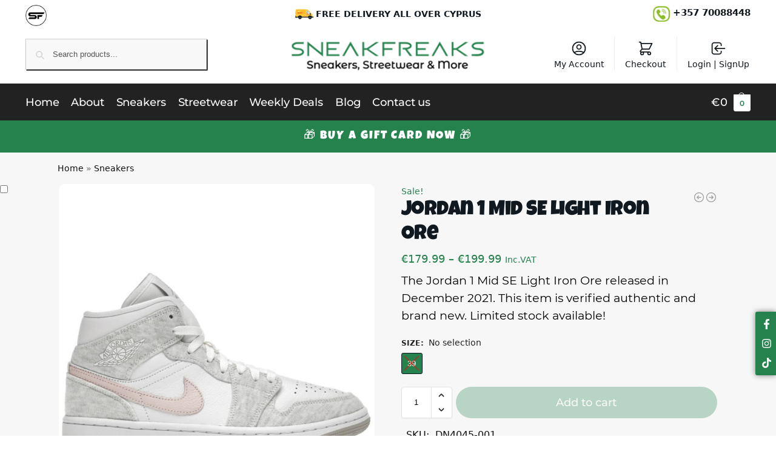

--- FILE ---
content_type: text/html; charset=UTF-8
request_url: https://www.sneakfreakscy.com/jordan-1-mid-se-light-iron-ore/
body_size: 155154
content:
<!doctype html><html lang="en-US" prefix="og: https://ogp.me/ns#"><head><meta charset="UTF-8"><meta name="viewport" content="height=device-height, width=device-width, initial-scale=1"><link rel="profile" href="https://gmpg.org/xfn/11"><link rel="pingback" href="https://www.sneakfreakscy.com/xmlrpc.php"><style type="text/css"></style> <script type="text/javascript" src="[data-uri]" defer></script> <script src="[data-uri]" defer></script> <script src="[data-uri]" defer></script> <script type="text/javascript" src="[data-uri]" defer></script>  <script data-cfasync="false" data-pagespeed-no-defer>var gtm4wp_datalayer_name = "dataLayer";
	var dataLayer = dataLayer || [];
	const gtm4wp_use_sku_instead = 0;
	const gtm4wp_currency = 'EUR';
	const gtm4wp_product_per_impression = 10;
	const gtm4wp_clear_ecommerce = false;
	const gtm4wp_datalayer_max_timeout = 2000;</script> <title>Jordan 1 Mid SE Light Iron Ore - Sneak Freaks LTD</title><meta name="description" content="The Jordan 1 Mid SE Light Iron Ore released in December 2021. This item is verified authentic and brand new. Limited stock available!"/><meta name="robots" content="follow, index, max-snippet:-1, max-video-preview:-1, max-image-preview:large"/><link rel="canonical" href="https://www.sneakfreakscy.com/jordan-1-mid-se-light-iron-ore/" /><meta property="og:locale" content="en_US" /><meta property="og:type" content="product" /><meta property="og:title" content="Jordan 1 Mid SE Light Iron Ore - Sneak Freaks LTD" /><meta property="og:description" content="The Jordan 1 Mid SE Light Iron Ore released in December 2021. This item is verified authentic and brand new. Limited stock available!" /><meta property="og:url" content="https://www.sneakfreakscy.com/jordan-1-mid-se-light-iron-ore/" /><meta property="og:site_name" content="Sneak Freaks Cy" /><meta property="og:updated_time" content="2025-01-22T21:24:12+02:00" /><meta property="og:image" content="https://www.sneakfreakscy.com/wp-content/uploads/Jordan-1-Mid-SE-Light-Iron-Ore.jpg" /><meta property="og:image:secure_url" content="https://www.sneakfreakscy.com/wp-content/uploads/Jordan-1-Mid-SE-Light-Iron-Ore.jpg" /><meta property="og:image:width" content="750" /><meta property="og:image:height" content="880" /><meta property="og:image:alt" content="Jordan 1 Mid SE Light Iron Ore" /><meta property="og:image:type" content="image/jpeg" /><meta property="product:brand" content="Jordan" /><meta name="twitter:card" content="summary_large_image" /><meta name="twitter:title" content="Jordan 1 Mid SE Light Iron Ore - Sneak Freaks LTD" /><meta name="twitter:description" content="The Jordan 1 Mid SE Light Iron Ore released in December 2021. This item is verified authentic and brand new. Limited stock available!" /><meta name="twitter:creator" content="@com" /><meta name="twitter:image" content="https://www.sneakfreakscy.com/wp-content/uploads/Jordan-1-Mid-SE-Light-Iron-Ore.jpg" /><meta name="twitter:label1" content="Price" /><meta name="twitter:data1" content="&euro;179.99 - &euro;199.99" /><meta name="twitter:label2" content="Availability" /><meta name="twitter:data2" content="Out of stock" /> <script type="application/ld+json" class="rank-math-schema">{"@context":"https://schema.org","@graph":[{"@type":"Place","@id":"https://www.sneakfreakscy.com/#place","geo":{"@type":"GeoCoordinates","latitude":"https://www.google.com/maps/place/Sneak+Freaks+x+Divinity/@35.1507871","longitude":"33.3057956"},"hasMap":"https://www.google.com/maps/search/?api=1&amp;query=https://www.google.com/maps/place/Sneak+Freaks+x+Divinity/@35.1507871,33.3057956,15z/data=!4m2!3m1!1s0x0:0x68f3a989ee7756bf?sa=X&amp;ved=1t:2428&amp;ictx=111","address":{"@type":"PostalAddress","streetAddress":"29A Acropoleos Street","addressLocality":"Lakatamia","addressRegion":"Nicosia","postalCode":"2313","addressCountry":"Cyprus"}},{"@type":["ShoeStore","Organization"],"@id":"https://www.sneakfreakscy.com/#organization","name":"Sneak Freaks CY","url":"https://www.sneakfreakscy.com","sameAs":["https://www.facebook.com/profile.php?id=100083631877288","https://www.tiktok.com/@sneakfreaks.ltd","https://www.instagram.com/sneakfreaks.ltd/"],"email":"eshop@sneakfreakscy.com","address":{"@type":"PostalAddress","streetAddress":"29A Acropoleos Street","addressLocality":"Lakatamia","addressRegion":"Nicosia","postalCode":"2313","addressCountry":"Cyprus"},"logo":{"@type":"ImageObject","@id":"https://www.sneakfreakscy.com/#logo","url":"https://www.sneakfreakscy.com/wp-content/uploads/sneakfreaks-logo-search-engines.jpg","contentUrl":"https://www.sneakfreakscy.com/wp-content/uploads/sneakfreaks-logo-search-engines.jpg","caption":"Sneak Freaks Cy","inLanguage":"en-US","width":"400","height":"400"},"openingHours":["Monday,Tuesday,Wednesday,Thursday,Friday,Saturday,Sunday 10:00-19:00"],"description":"Sneakers, Streetware &amp; more","location":{"@id":"https://www.sneakfreakscy.com/#place"},"image":{"@id":"https://www.sneakfreakscy.com/#logo"},"telephone":"+357 70088448"},{"@type":"WebSite","@id":"https://www.sneakfreakscy.com/#website","url":"https://www.sneakfreakscy.com","name":"Sneak Freaks Cy","publisher":{"@id":"https://www.sneakfreakscy.com/#organization"},"inLanguage":"en-US"},{"@type":"ImageObject","@id":"https://www.sneakfreakscy.com/wp-content/uploads/Jordan-1-Mid-SE-Light-Iron-Ore.jpg","url":"https://www.sneakfreakscy.com/wp-content/uploads/Jordan-1-Mid-SE-Light-Iron-Ore.jpg","width":"750","height":"880","caption":"Jordan 1 Mid SE Light Iron Ore","inLanguage":"en-US"},{"@type":"BreadcrumbList","@id":"https://www.sneakfreakscy.com/jordan-1-mid-se-light-iron-ore/#breadcrumb","itemListElement":[{"@type":"ListItem","position":"1","item":{"@id":"https://www.sneakfreakscy.com","name":"Home"}},{"@type":"ListItem","position":"2","item":{"@id":"https://www.sneakfreakscy.com/sneakers/","name":"Sneakers"}},{"@type":"ListItem","position":"3","item":{"@id":"https://www.sneakfreakscy.com/jordan-1-mid-se-light-iron-ore/","name":"Jordan 1 Mid SE Light Iron Ore"}}]},{"@type":"ItemPage","@id":"https://www.sneakfreakscy.com/jordan-1-mid-se-light-iron-ore/#webpage","url":"https://www.sneakfreakscy.com/jordan-1-mid-se-light-iron-ore/","name":"Jordan 1 Mid SE Light Iron Ore - Sneak Freaks LTD","datePublished":"2022-03-21T23:56:37+02:00","dateModified":"2025-01-22T21:24:12+02:00","isPartOf":{"@id":"https://www.sneakfreakscy.com/#website"},"primaryImageOfPage":{"@id":"https://www.sneakfreakscy.com/wp-content/uploads/Jordan-1-Mid-SE-Light-Iron-Ore.jpg"},"inLanguage":"en-US","breadcrumb":{"@id":"https://www.sneakfreakscy.com/jordan-1-mid-se-light-iron-ore/#breadcrumb"}},{"@type":"Product","brand":{"@type":"Brand","name":"Jordan"},"name":"Jordan 1 Mid SE Light Iron Ore - Sneak Freaks LTD","description":"The Jordan 1 Mid SE Light Iron Ore released in December 2021. This item is verified authentic and brand new. Limited stock available!","sku":"DN4045-001","category":"Sneakers","mainEntityOfPage":{"@id":"https://www.sneakfreakscy.com/jordan-1-mid-se-light-iron-ore/#webpage"},"image":[{"@type":"ImageObject","url":"https://www.sneakfreakscy.com/wp-content/uploads/Jordan-1-Mid-SE-Light-Iron-Ore.jpg","height":"880","width":"750"}],"color":"Light Iron / Atmosphere / White","additionalProperty":[{"@type":"PropertyValue","name":"pa_brand","value":"Jordan"},{"@type":"PropertyValue","name":"pa_model","value":"Jordan 1"}],"@id":"https://www.sneakfreakscy.com/jordan-1-mid-se-light-iron-ore/#richSnippet"}]}</script> <link rel='dns-prefetch' href='//cdn.jsdelivr.net' /><style type="text/css">@keyframes cgkit-loading { 0% { background-position: 100% 50%; } 100% { background-position: 0 50%; } }
body ul.products li.product.cgkit-swatch-loading .woocommerce-image__wrapper,
body ul.products li.product.cgkit-swatch-loading .woocommerce-card__header > * { color: transparent !important; background: linear-gradient(100deg, #ececec 30%, #f5f5f5 50%, #ececec 70%); border-radius: 5px; background-size: 400%; animation: cgkit-loading 1.2s ease-in-out infinite; }
body ul.products li.product.cgkit-swatch-loading .woocommerce-image__wrapper > *,
body ul.products li.product.cgkit-swatch-loading .woocommerce-card__header > * > * { visibility: hidden; }
ul.products li.product.cgkit-swatch-loading .woocommerce-card__header .product__categories,
ul.products li.product.cgkit-swatch-loading .woocommerce-card__header .woocommerce-loop-product__title,
ul.products li.product.cgkit-swatch-loading .woocommerce-card__header .price { display: table; width: auto;  }
ul.products li.product.cgkit-swatch-loading .woocommerce-card__header .star-rating:before { visibility: hidden; }</style><style>*,::before,::after{box-sizing:border-box}html{font-family:system-ui,'Segoe UI',Roboto,Helvetica,Arial,sans-serif,'Apple Color Emoji','Segoe UI Emoji';line-height:1.5;-webkit-text-size-adjust:100%;-moz-tab-size:4;-o-tab-size:4;tab-size:4}body{margin:0}hr{height:0;color:inherit}strong{font-weight:bolder}button,select{text-transform:none}button,[type='button'],[type='submit']{-webkit-appearance:button}::-moz-focus-inner{border-style:none;padding:0}:-moz-focusring{outline:1px dotted ButtonText}:-moz-ui-invalid{box-shadow:none}::-webkit-inner-spin-button,::-webkit-outer-spin-button{height:auto}[type='search']{-webkit-appearance:textfield;outline-offset:-2px}::-webkit-search-decoration{-webkit-appearance:none}::-webkit-file-upload-button{-webkit-appearance:button;font:inherit}html{-webkit-text-size-adjust:100%;-moz-text-size-adjust:100%;text-size-adjust:100%;overflow-wrap:break-word;scrollbar-gutter:stable}img{display:block;vertical-align:middle}img{display:block;max-width:100%;height:auto}h1{text-wrap:pretty}a,button,input{touch-action:manipulation}body,button,input{-webkit-font-smoothing:antialiased;-moz-osx-font-smoothing:grayscale}h1,hr,figure,p{margin:0}ul{list-style:none;margin:0;padding:0}button::-moz-focus-inner,input::-moz-focus-inner{padding:0;border:0}button{-webkit-appearance:button;background-color:transparent;background-image:none}mark{background-color:transparent}figure,header,nav{display:block}a{color:#2c2d33;background-color:transparent;text-decoration:none}a,button,input{touch-action:manipulation}mark{color:#000;background:#ff0}img{max-width:100%;height:auto;border:0;border-radius:0}svg:not(:root){overflow:hidden}figure{margin:0}input[type=search]::-webkit-search-cancel-button,input[type=search]::-webkit-search-decoration{-webkit-appearance:none}ul{padding:0}p{margin:0 0 1.21575rem}ul{margin:0 0 1.41575em 20px}ul{list-style:disc}strong{font-weight:600}ins,mark{background:0 0;font-weight:400;text-decoration:none}select{max-width:100%}button,input,select{vertical-align:baseline}button{border:none}select{width:100%;padding:0 40px 0 0.7em;padding-right:40px;background:url("data:image/svg+xml;charset=utf8,%3Csvg width='1792' height='1792' xmlns='http://www.w3.org/2000/svg'%3E%3Cg%3E%3Ctitle%3Ebackground%3C/title%3E%3Crect fill='none' id='canvas_background' height='402' width='582' y='-1' x='-1'/%3E%3C/g%3E%3Cg%3E%3Ctitle%3ELayer 1%3C/title%3E%3Cpath fill='%23888' id='svg_1' d='m1408,704q0,26 -19,45l-448,448q-19,19 -45,19t-45,-19l-448,-448q-19,-19 -19,-45t19,-45t45,-19l896,0q26,0 45,19t19,45z'/%3E%3C/g%3E%3C/svg%3E") calc(100% - 12px) 12px no-repeat;margin:0;background-size:15px 15px;-webkit-appearance:none;-moz-appearance:none;appearance:none;outline:0;border:1px solid #d2d6dc;border-radius:0.3rem;box-shadow:0 1px 2px 0 rgba(0,0,0,0.05);height:40px}@media all and (-ms-high-contrast:none),(-ms-high-contrast:active){select{padding-right:0;background-image:none}}.button{display:inline-block;padding:0.8180469716em 1.41575em;border:0;border-color:#43454b;border-radius:4px;font-size:clamp(0.875rem,0.8115rem + 0.2033vw,0.9375rem);outline:0;background:0 0;background-color:#43454b;font-weight:600;text-shadow:none;text-decoration:none;-webkit-appearance:none}input[type="search"]{outline:0;margin-bottom:0;border:1px solid #d2d6dc;border-radius:0.3rem;box-shadow:0 1px 2px 0 rgba(0,0,0,0.05);height:40px;padding:0 0.7em}input[type="search"]{padding-left:43px}input[type="search"]::-webkit-search-decoration{-webkit-appearance:none}input[type="search"]::-moz-placeholder{color:#555}.site-search input[type="search"]{border:0;background:#f8f8f8;border:1px solid #f8f8f8}.site-search form:before{left:15px;top:50%;margin-top:-7px;width:16px;height:16px}.woocommerce-product-search:before{width:18px;height:18px;content:"";display:inline-block;position:absolute;z-index:1;top:0.7em;left:0.8em;background-color:#ccc;-webkit-mask-image:url("data:image/svg+xml;charset=utf8,%3Csvg width='24' height='24' viewBox='0 0 24 24' fill='none' xmlns='http://www.w3.org/2000/svg'%3E%3Cpath d='M21 21L15 15M17 10C17 13.866 13.866 17 10 17C6.13401 17 3 13.866 3 10C3 6.13401 6.13401 3 10 3C13.866 3 17 6.13401 17 10Z' stroke='%234A5568' stroke-width='2' stroke-linecap='round' stroke-linejoin='round'/%3E%3C/svg%3E");mask-image:url("data:image/svg+xml;charset=utf8,%3Csvg width='24' height='24' viewBox='0 0 24 24' fill='none' xmlns='http://www.w3.org/2000/svg'%3E%3Cpath d='M21 21L15 15M17 10C17 13.866 13.866 17 10 17C6.13401 17 3 13.866 3 10C3 6.13401 6.13401 3 10 3C13.866 3 17 6.13401 17 10Z' stroke='%234A5568' stroke-width='2' stroke-linecap='round' stroke-linejoin='round'/%3E%3C/svg%3E");-webkit-mask-position:center;mask-position:center;-webkit-mask-repeat:no-repeat;mask-repeat:no-repeat;-webkit-mask-size:contain;mask-size:contain}hr{height:0;margin-top:38px;margin-bottom:38px;border:0;border-top:1px solid #e9e9e9}h1{margin:0 0 1rem}.alignright{display:inline;margin-top:5px}.alignright{float:right;margin-left:2.5em}.aligncenter{display:block;clear:both;margin:0 auto}@media (max-width:768px){.site{font-size:15px}input,select{font-size:16px}.site h1{font-size:30px;letter-spacing:-0.01em}}body.error404 h1{margin-bottom:0.5rem}@media (min-width:993px){.site-header .col-full{display:flex;flex-wrap:wrap;align-items:center}.site-header{position:relative;z-index:20}.site-header .site-branding{line-height:1}.site-header .custom-logo-link img{width:auto}.site-header .site-search{margin-left:3em;flex-grow:1}.site-search input{padding-top:1.45rem;padding-bottom:1.45rem}.site-header .widget{margin-bottom:0}.site-branding a{color:#111;font-weight:bold}.site-branding p{margin-top:5px;margin-bottom:0;color:#555;font-size:12px}.site-branding .site-description{display:block;margin-top:0.35rem;font-size:0.755em}.main-header{display:flex}}@media (max-width:1060px) and (min-width:993px){body:not(.header-4):not(.header-5) .site-header .site-search{width:100px}}@media (max-width:992px){.main-header{position:relative}.site-branding{display:flex;flex-direction:column;width:100%;height:70px;justify-content:center;align-items:center;text-align:center}.site-header .custom-logo-link img{width:auto}.site-branding p{margin:5px 0 -3px 0;font-size:11px;line-height:1.22;display:none}.site-header .shoptimizer-cart a.cart-contents .amount{display:none}.site-branding button.menu-toggle{position:absolute;left:15px;width:60px;height:30px;padding:0;background-color:transparent;display:block}.menu-toggle .bar{display:block;position:absolute;top:calc(50% - 1px);z-index:0;width:22px;height:2px;opacity:1;background-color:#222;transform:rotate(0deg)}.menu-toggle .bar:nth-child(1){margin-top:-7px}.menu-toggle .bar:nth-child(2){margin-top:-1px}.menu-toggle .bar:nth-child(3){margin-top:5px}.menu-toggle .bar-text{position:absolute;top:0;left:0;margin-top:8px;margin-left:28px;font-size:10px;font-weight:600;letter-spacing:0.03em}.site-header .site-header-cart{position:absolute;z-index:2;right:15px}body:not(.mobile-toggled).sticky-m .site-header{position:sticky;z-index:9;top:0;box-shadow:0 1px 15px rgba(0,0,0,0.08)}}@media (max-width:480px){.site .site-branding p{max-width:240px;line-height:1.2}}footer.copyright .widget:last-child img{width:auto;height:28.5px;margin:0}@media (max-width:992px){footer.copyright .widget:last-child img{display:block;float:none}}@media (min-width:993px){.col-full{box-sizing:content-box;margin-right:auto;margin-left:auto;max-width:1170px;padding-right:2.617924em;padding-left:2.617924em}.col-full:after{display:block;clear:both;content:""}}@media (max-width:992px){.col-full{padding-right:1em;padding-left:1em}}.site-content{position:relative}@media (min-width:993px){.site-content:after{display:block;visibility:hidden;position:absolute;z-index:5;top:0;left:0;width:100%;height:100%;opacity:0;background:rgba(0,0,0,0.7);content:""}}@media (max-width:992px){.mobile-overlay{visibility:hidden;position:fixed;z-index:101;top:0;left:0;width:100%;height:100%;opacity:0;background:rgba(0,0,0,0.65);background:rgba(52,53,55,0.4);content:""}.close-drawer{color:#fff}}ul.products{display:flex;flex-wrap:wrap;width:calc(100% + 30px);margin-left:-15px;margin-bottom:0;clear:both}ul.products li.product{position:relative;padding-right:15px;padding-left:15px;list-style:none}@media (min-width:993px){body:not(.static-cta-buttons) ul.products li.product{align-self:flex-start}}@media (min-width:993px){ul.products li.product:not(.product-category){padding-bottom:40px}ul.products.columns-3 li.product{float:left;width:33.3053%}}@media (max-width:992px){ul.products{display:grid;grid-template-columns:repeat(2,minmax(10px,1fr));-moz-column-gap:20px;column-gap:20px;row-gap:30px;width:100%;margin-left:0}ul.products li.product{display:flex;flex-direction:column;height:100%;width:100%;padding:0;margin-bottom:0}ul.products li.product .button{margin-top:auto}}.header-widget-region{position:relative;color:#fff;background-color:#dc9814;text-align:center}.header-widget-region .widget{margin:0;padding:1em 0}.header-widget-region .widget p{margin:0;font-size:clamp(0.75rem,0.5938rem + 0.5vw,0.875rem)}@media (max-width:768px){.header-widget-region .widget{padding:0.6em 0;font-size:clamp(0.8125rem,0.749rem + 0.2033vw,0.875rem)}}.woocommerce-breadcrumb{padding-top:0.75rem;padding-bottom:0.75rem;font-size:clamp(0.75rem,0.6547rem + 0.3049vw,0.84375rem);white-space:nowrap;text-overflow:ellipsis;overflow:hidden;color:#666}@media (min-width:993px){.woocommerce-breadcrumb{padding-top:1rem;padding-bottom:1rem}}.woocommerce-breadcrumb a{color:#111}.woocommerce-breadcrumb a:first-of-type:before{display:none}.woocommerce-breadcrumb .breadcrumb-separator{display:inline-block;position:relative;top:-1px;padding:0 0.8em;opacity:0.4;font-size:0.8em}.ajax_add_to_cart.add_to_cart_button:after{position:absolute;top:50%;left:50%;margin-top:-9px;margin-left:-9px;opacity:0;content:"";display:inline-block;width:18px;height:18px;border:1px solid rgba(255,255,255,0.3);border-left-color:#fff;border-radius:50%;vertical-align:middle}@media (max-width:992px){ul.products li.product .button{opacity:1}}@media (min-width:993px){.site-header-cart{line-height:60px;margin-left:auto}.shoptimizer-cart .cart-contents{padding:0;color:#fff}.shoptimizer-cart a.cart-contents .count{position:relative}.site-header .site-header-cart{display:none;width:auto}}.shoptimizer-cart .cart-contents .count{opacity:1;font-size:0.8em}.shoptimizer-cart .cart-contents:after{margin-left:10px}.shoptimizer-cart a.cart-contents .count{display:inline-block;position:relative;width:auto;min-width:28px;height:28px;margin-left:5px;padding:3px;border:1px solid #dc9814;border-bottom-right-radius:3px;border-bottom-left-radius:3px;color:#dc9814;font-size:12px;line-height:22px;text-align:center;letter-spacing:-0.7px}.shoptimizer-cart a.cart-contents .count:after{position:absolute;bottom:90%;left:50%;width:10px;height:6px;margin-bottom:1px;margin-left:-6px;border:1px solid #dc9814;border-bottom:0;border-top-left-radius:99px;border-top-right-radius:99px;content:""}.shoptimizer-cart .cart-contents{display:block;text-decoration:none}.shoptimizer-mini-cart-wrap{overflow:hidden;position:fixed;z-index:102;top:0;right:-420px;left:auto;width:420px;height:100%;background-color:#fff;outline:none}@media (max-width:480px){.shoptimizer-mini-cart-wrap{width:100%;right:-100%}}#ajax-loading{position:absolute;z-index:100;top:0px;left:0px;width:100%;height:100%;background-color:rgba(255,255,255,0.5)}.shoptimizer-loader{display:flex;align-items:center;justify-content:center;width:100%;height:100%}.spinner{width:38px;height:38px;border:1px solid #ccc;border-bottom-color:#111;border-radius:50%;display:inline-block;box-sizing:border-box;animation:rotation 0.8s linear infinite}.cart-drawer-heading{position:absolute;margin:12px 20px;font-size:17px;font-weight:600;color:#111}.shoptimizer-mini-cart-wrap .close-drawer{display:block;position:absolute;top:12.5px;right:16px;width:26px;height:26px;color:#111;padding:0;background:none}.shoptimizer-mini-cart-wrap .close-drawer span{display:flex;width:26px;height:26px}.shoptimizer-mini-cart-wrap .widget_shopping_cart{display:flex;overflow-x:hidden;overflow-y:auto;position:relative;z-index:10;top:auto;left:auto;height:calc(100% - 50px);margin:0;margin-top:50px;padding:0px 20px 0 20px;background:#fff}.shoptimizer-mini-cart-wrap .widget_shopping_cart_content{display:flex;flex-direction:column;width:100%}@media (min-width:993px){body:not(.header-4) .col-full-nav .site-search,.mobile-menu.close-drawer,.menu-toggle,.mobile-extra{display:none}.logo-mark,.logo-mark img{display:inline-block;position:absolute}.menu-primary-menu-container{margin-left:0}.logo-mark{float:left;overflow:hidden;width:0;margin-right:0}.logo-mark img{position:relative;top:-1px;vertical-align:middle}.col-full-nav{width:100%;border-top:1px solid transparent}.shoptimizer-primary-navigation{display:flex}body:not(.header-4).sticky-d .col-full-nav{position:sticky;z-index:10;top:0}.main-navigation ul{margin:0}.main-navigation ul li{display:inline-block}.main-navigation ul li.menu-item>a{display:block}.menu-primary-menu-container>ul>li>a span{position:relative}.menu-primary-menu-container>ul>li>a{padding-right:0.55em;padding-left:0.55em}.menu-primary-menu-container>ul>li:first-child>a{padding-left:0}.main-navigation ul.menu>li.menu-item-has-children{position:relative;text-align:left}.menu-primary-menu-container>ul>li>a span:before{display:block;position:absolute;top:calc(100% + 2px);left:0;width:100%;border-bottom:1px solid #ccc;content:"";transform:scale(0,1);transform-origin:right center}.menu-primary-menu-container>ul>li.menu-item-has-children>a:after{display:inline-block;position:relative;top:1px;margin-left:6px;width:12px;height:12px;content:"";background-color:#fff}.menu-primary-menu-container>ul>li.menu-button>a span{padding:6px 16px;border-radius:30px;color:#fff;background:#444;font-size:13px;font-weight:bold}.menu-primary-menu-container>ul>li.menu-button>a{position:relative;top:-1px}.menu-primary-menu-container>ul>li.menu-button>a span:before{display:none}.main-navigation ul ul{position:absolute}.main-navigation ul.menu>li:not(.full-width)>.sub-menu-wrapper{visibility:hidden;position:absolute;right:0;left:0;opacity:0;transform:scale(0.8)}.main-navigation ul.menu>li:not(.full-width) ul.sub-menu{padding:20px 12px;box-shadow:0 1px 15px rgba(0,0,0,0.08);line-height:1.4;margin:0;width:200px;box-sizing:content-box}.main-navigation ul.menu>li:not(.full-width) a.sub-menu-link{padding:0.3em 0.8em}.main-navigation ul ul li{display:block;position:relative}.main-navigation ul.menu>li:not(.full-width) ul li .sub-menu-wrapper{visibility:hidden;position:absolute;z-index:1;top:-20px;left:220px;opacity:0}.main-navigation ul.menu>li:not(.full-width) ul li.menu-item-has-children>a:after{position:absolute;top:0px;display:inline-block;right:15px;width:13px;height:13px;content:"";background-color:#111;transform:translateX(50%) translateY(50%)}.main-navigation ul li a span strong{color:#fff;background-color:#222;font-size:9px;height:16px;line-height:16px;padding:0px 6px;display:inline-flex;margin-left:7px;position:absolute;top:2.5px;border-radius:3px}.main-navigation ul.menu li.full-width>.sub-menu-wrapper{position:absolute;visibility:hidden;left:0;width:100%;opacity:0;background:#fff;border-top:1px solid #eee}.main-navigation ul.menu li.full-width ul li>.sub-menu-wrapper{position:relative;top:auto;right:auto}.main-navigation ul.menu li.full-width{position:inherit}.main-navigation ul li.full-width .container{max-width:1170px;margin:0 auto;padding:0}.main-navigation ul li.full-width ul{position:inherit}.main-navigation ul li.full-width ul.products{display:block}.main-navigation ul li.full-width>.sub-menu-wrapper>.container>ul.sub-menu{display:flex;justify-content:center;width:100%;padding:40px 0}.main-navigation ul li.full-width>.sub-menu-wrapper>.container>ul.sub-menu>li{display:inline-block;vertical-align:top;float:none;width:23%;padding-right:25px;padding-left:25px;border-left:1px solid #eee;-moz-column-break-inside:avoid;break-inside:avoid}.main-navigation ul li.full-width>.sub-menu-wrapper>.container>ul.sub-menu>li:last-child{border-right:1px solid #eee}.main-navigation ul li.full-width>.sub-menu-wrapper>.container>ul.sub-menu ul{width:100%}.main-navigation ul.menu li.full-width>.sub-menu-wrapper li.menu-item-has-children>a,.main-navigation ul.menu li.full-width>.sub-menu-wrapper li.heading>a{margin-bottom:0.25rem}.main-navigation ul.menu li.full-width li.heading{clear:both;padding-top:15px}.main-navigation ul.menu li.full-width>.sub-menu-wrapper li{margin-bottom:0.25rem}.main-navigation ul.products li.product:not(.product-category):before{display:none}.main-navigation ul.menu li.full-width>.sub-menu-wrapper li.product:not(.product-category){padding-bottom:0}.main-navigation ul.products li.product{padding:0;width:100%}.main-navigation ul.menu li.full-width>.sub-menu-wrapper li a.button{width:100%}.main-navigation ul.menu li.full-width>.sub-menu-wrapper li a.button{position:relative}.main-navigation ul.menu ul li.menu-item-image span{font-size:0px;display:block}.main-navigation ul.menu ul li.menu-item-image img{margin-bottom:0.5rem;border-radius:4px;width:100%}.main-navigation ul.menu ul li.menu-item-image span.sub{font-size:14px;text-align:center;font-weight:600}}.secondary-navigation{display:none}@media (min-width:993px){.secondary-navigation{display:block;float:right;margin-left:auto;padding-left:1.2em}.secondary-navigation .menu{margin-right:-15px}.secondary-navigation ul{margin:0}.secondary-navigation ul li{display:inline-block;position:relative}.secondary-navigation ul li a{position:relative;display:block;padding:0.7em 0.875em 0;color:#111;font-size:14px}.secondary-navigation .menu li:not(.ri) a{padding-top:35px}.secondary-navigation .icon-wrapper{position:absolute;top:0px;left:50%;top:5px;transform:translate(-50%,0%)}.secondary-navigation .icon-wrapper svg{width:28px;height:28px}.secondary-navigation .icon-wrapper svg path{stroke-width:1.5px}.secondary-navigation .menu-item{padding:0 5px;border-left:1px solid #eee}.secondary-navigation .menu-item:first-child{border:0}}@media (max-width:992px){.col-full-nav .logo-mark,.col-full-nav .site-header-cart{display:none}.col-full-nav .shoptimizer-primary-navigation.col-full{padding:0}.main-navigation{padding-top:1rem}.main-navigation ul{list-style:none;margin:0}.main-navigation ul li{position:relative}.menu-primary-menu-container>ul>li>a{display:block;padding:0.35rem 0}.main-navigation ul.menu ul li{position:relative}.main-navigation ul.menu ul li>a{padding:0.15rem 0;display:block}.main-navigation ul.menu .sub-menu-wrapper{margin-top:0.25rem;padding-bottom:1rem;padding-left:0.5rem}.main-navigation ul.menu .sub-menu-wrapper .sub-menu-wrapper{margin-top:0.25rem;padding-bottom:0.5rem;padding-left:0.5rem}.main-navigation ul.menu>li.menu-item-has-children{position:relative}.main-navigation ul.menu .sub-menu-wrapper a.cg-menu-link{width:calc(100% - 40px)}.main-navigation ul.menu li.menu-item-has-children .sub-menu-wrapper{position:fixed;left:-99999px;opacity:0;transform:translateX(-10px)}.main-navigation ul.menu li.menu-item-has-children:not(.dropdown-open) .sub-menu-wrapper{display:block}.main-navigation ul.menu li.menu-item-has-children.dropdown-open>.sub-menu-wrapper{position:inherit;left:auto;opacity:1;transform:translateX(0)}.site-search{display:none}.col-full-nav .site-search{display:block;padding-top:20px;position:relative;z-index:4}.main-navigation ul.menu li.menu-item-has-children span.caret{display:flex;position:absolute;z-index:3;top:0px;right:0;width:30px;justify-content:center;align-items:center}.main-navigation ul.menu li.menu-item-has-children li.menu-item-has-children.dropdown-open>span.caret{transform:rotate(180deg)}.main-navigation ul.menu li.menu-item-has-children span.caret:after{display:inline-flex;width:20px;height:20px;background-color:#111;content:""}.main-navigation ul.menu li.menu-item-has-children span.caret{height:35px}.main-navigation ul.menu li.menu-item-has-children li.menu-item-has-children span.caret{height:27px;opacity:0.5}.main-navigation ul.menu li.full-width>.sub-menu-wrapper li.menu-item-has-children>a+span.caret{height:24px}.main-navigation ul.menu li.full-width>.sub-menu-wrapper li.heading>a.sub-menu-link{margin-top:0.5rem}.main-navigation ul li a span strong{position:absolute;color:#fff;background-color:#222;font-size:9px;height:16px;line-height:16px;padding:0px 6px;display:inline-flex;margin-left:7px;margin-top:3.5px;border-radius:2px}.main-navigation ul.products{grid-template-columns:repeat(1,minmax(10px,1fr));padding-right:0.5rem;margin-top:1.15rem;margin-bottom:1.5rem}.main-navigation ul.products li.product .button{margin-top:0;opacity:1}.main-navigation ul.menu ul li.menu-item-image{margin-top:0.5rem;margin-bottom:1rem}.main-navigation ul.menu .sub-menu-wrapper li.menu-item-image a.cg-menu-link{width:100%;padding-right:0.5rem}.main-navigation ul.menu ul li.menu-item-image span{font-size:0px;display:block}.main-navigation ul.menu ul li.menu-item-image img{margin-bottom:0.5rem;border-radius:4px;width:100%}.main-navigation ul.menu ul li.menu-item-image span.sub{font-size:13px;text-align:center;font-weight:600}.mobile-extra{padding:1rem 0 2rem 0}.mobile-extra .widget{margin-bottom:0}.mobile-extra .heading{margin-top:0;margin-bottom:0.25rem;padding:1rem 0 0 0;opacity:0.6;font-size:11px;letter-spacing:1px;text-transform:uppercase;font-weight:normal}.mobile-extra ul,.mobile-extra .widget p{margin:0;padding:0}.mobile-extra ul li{margin-bottom:0.35rem}.mobile-extra a{font-size:14px}.mobile-extra .review{text-align:center;border-top:1px solid #e2e2e2;padding-top:30px;font-size:14px;line-height:1.5;margin:30px 0 0 0}.mobile-extra .review::before{display:block;font-size:12px;letter-spacing:3px;content:"\2605\2605\2605\2605\2605";margin-bottom:5px;color:#ee9e13}.mobile-extra .review strong{display:block;margin-top:0.5rem;font-size:11px;letter-spacing:1px;text-transform:uppercase}.mobile-extra .review .button{margin-top:20px;display:block;font-weight:bold;color:#fff}.col-full-nav{position:fixed;z-index:102;padding:0 15px;top:0;bottom:0;height:100%;left:-300px;width:300px;min-height:100vh;min-height:-moz-available;min-height:fill-available;min-height:-webkit-fill-available;max-height:100vh;overflow-y:auto;overflow-x:hidden;background:#fff;overscroll-behavior:contain;-webkit-overflow-scrolling:touch;box-shadow:0 0 10 rgba(0,0,0,0.15)}.mobile-menu.close-drawer{visibility:hidden;position:fixed;z-index:999;top:40px;left:310px;padding:0;opacity:0}}@media (min-width:993px){ul.products li.product:not(.product-category):before{visibility:hidden;position:absolute;left:0;opacity:0;background-color:#fff;box-shadow:0 0 10px rgba(0,0,0,0.1);content:"";width:calc(100% + 0px);height:calc(100% + 30px);margin-top:-15px;margin-left:0}}ul.products li.product img{display:block;width:100%;margin:0}.woocommerce-image__wrapper{position:relative;width:100%}.woocommerce-image__wrapper .gallery-image{position:absolute;z-index:-10;top:0;left:0;opacity:0}.woocommerce-card__header{clear:both;padding-top:0.75rem}.woocommerce-card__header *{position:relative}@media (max-width:992px){li.product:not(.product-category) .woocommerce-card__header{display:flex;flex-direction:column;flex:1}}li.product p.product__categories,li.menu-item-product p.product__categories{position:relative;margin-bottom:0.25rem;-webkit-font-smoothing:antialiased;color:#444;line-height:1.4;font-size:clamp(0.625rem,0.5615rem + 0.2033vw,0.6875rem);letter-spacing:0.7px;text-transform:uppercase;margin-bottom:0}li.product p.product__categories a,li.menu-item-product p.product__categories a{color:#444}ul.products li.product.product-category h2 mark{display:none}ul.products li.product .woocommerce-loop-product__title{padding-top:0.25rem;padding-bottom:0.25rem}ul.products li.product .woocommerce-LoopProduct-link{display:block;color:#2c2d33;-webkit-backface-visibility:hidden}@media (max-width:770px){.m-grid-2 ul.products li.product .woocommerce-loop-product__title{font-size:clamp(0.8125rem,0.749rem + 0.2033vw,0.875rem)}}ul.products li.product .price{display:block;margin-bottom:0.75rem;color:#111;font-size:clamp(0.75rem,0.623rem + 0.4065vw,0.875rem)}.price del{color:#72767c;margin-right:0.25rem;font-size:0.85em;font-weight:normal}ul.products li.product .price ins{font-weight:bold}ul.products li.product .button{display:block;position:absolute;z-index:1;bottom:0;width:calc(100% - 30px);height:40px;padding:0;border-radius:4px;opacity:0;font-size:clamp(0.75rem,0.623rem + 0.4065vw,0.875rem);font-weight:600;line-height:40px;text-align:center}@media (max-width:992px){ul.products li.product .button,ul.products li.product .add_to_cart_button{position:relative;width:100%;opacity:1}}@media (max-width:770px){ul.products li.product .button{padding:8px 12px;height:auto;line-height:inherit}}ul.products li.product .product-label{display:flex;flex-flow:row wrap;justify-content:center}.product-label{position:absolute;z-index:1;top:-5px;left:5px;min-width:46px;max-width:50%;min-height:46px;align-items:center;padding:5px 7px;border-radius:35px;color:#fff;background-color:#3bb54a;font-size:12px;letter-spacing:0.4px;text-transform:uppercase;word-break:break-all}.product-label.type-bubble{top:10px;left:10px;z-index:1;min-width:inherit;min-height:inherit;font-size:11px;border-radius:3px;padding:3px 6px;line-height:15px}@media (max-width:992px){.woocommerce-image__wrapper .gallery-image{position:relative;opacity:1;z-index:inherit}.shoptimizer-plp-carousel-container{display:flex;width:100%;height:100%;overflow-x:scroll;scroll-snap-type:x mandatory;-webkit-overflow-scrolling:touch;scroll-behavior:smooth;scrollbar-width:none}.shoptimizer-plp-carousel-container .shoptimizer-plp-image-wrapper{display:flex;width:calc(200%)}.shoptimizer-plp-carousel-container img{width:100%;height:100%;scroll-snap-align:center;-o-object-fit:cover;object-fit:cover;flex-shrink:0}.woocommerce-image__wrapper .shoptimizer-plp-carousel--pagination{display:none}.shoptimizer-plp-carousel--pagination{position:absolute;bottom:5px;left:50%;transform:translateX(-50%);display:flex;justify-content:center;align-items:center}.shoptimizer-plp-carousel--dot{height:6px;width:6px;margin:0 2px;background-color:#fff;border:1px solid #111;border-radius:50%;display:inline-block}.shoptimizer-plp-carousel--dot.active{background-color:#111}}.col-full.topbar-wrapper{max-width:100%;border-bottom:1px solid #eee}.top-bar form{margin:0}.top-bar select{font-size:13px;height:26px;background-size:12px 12px;background-position:calc(100% - 7px)}.top-bar .col-full{display:flex;padding:0;align-items:center}.top-bar p{margin:0}.top-bar-left{display:flex;flex:1}.top-bar-center{display:flex;justify-content:center;max-width:45%;text-align:center}.top-bar-right{flex:1;display:flex;justify-content:flex-end}@media (max-width:992px){.topbar-wrapper .top-bar{padding:0.6rem 0;font-size:clamp(0.75rem,0.623rem + 0.4065vw,0.875rem)}.top-bar{border-bottom:none}.top-bar select{font-size:13px}.top-bar .col-full{padding:0}}@media (max-width:768px){.col-full.topbar-wrapper.hide-on-mobile{display:none}.top-bar .col-full,.top-bar-left,.top-bar-center,.top-bar-right{display:block;text-align:center;max-width:100%}.top-bar select{margin-top:5px;width:100%}}.widget ul{margin-bottom:0;margin-left:0;list-style:none}.widget li{margin-bottom:0.4em;font-size:14px;line-height:1.45}.widget_product_search form{position:relative}.widget_product_search input{width:100%}.widget_product_search form button[type="submit"]{clip:rect(1px 1px 1px 1px);position:absolute!important;right:0px}.widget p{margin-bottom:1em;font-size:14px;line-height:1.5}.widget p:last-child{margin-bottom:0}@keyframes rotation{0%{transform:rotate(0deg)}100%{transform:rotate(360deg)}}.menu-primary-menu-container>ul>li.menu-item-has-children>a:after,.main-navigation ul.menu li.menu-item-has-children span.caret:after{-webkit-mask-image:url("data:image/svg+xml;charset=utf8,%3Csvg width='24' height='24' viewBox='0 0 24 24' fill='none' xmlns='http://www.w3.org/2000/svg'%3E%3Cpath d='M19 9L12 16L5 9' stroke='%234A5568' stroke-width='2' stroke-linecap='round' stroke-linejoin='round'/%3E%3C/svg%3E");mask-image:url("data:image/svg+xml;charset=utf8,%3Csvg width='24' height='24' viewBox='0 0 24 24' fill='none' xmlns='http://www.w3.org/2000/svg'%3E%3Cpath d='M19 9L12 16L5 9' stroke='%234A5568' stroke-width='2' stroke-linecap='round' stroke-linejoin='round'/%3E%3C/svg%3E")}.main-navigation ul.menu>li:not(.full-width) ul li.menu-item-has-children>a:after{-webkit-mask-image:url("data:image/svg+xml;charset=utf8,%3Csvg width='24' height='24' viewBox='0 0 24 24' fill='none' xmlns='http://www.w3.org/2000/svg'%3E%3Cpath d='M9 5L16 12L9 19' stroke='%234A5568' stroke-width='2' stroke-linecap='round' stroke-linejoin='round'/%3E%3C/svg%3E");mask-image:url("data:image/svg+xml;charset=utf8,%3Csvg width='24' height='24' viewBox='0 0 24 24' fill='none' xmlns='http://www.w3.org/2000/svg'%3E%3Cpath d='M9 5L16 12L9 19' stroke='%234A5568' stroke-width='2' stroke-linecap='round' stroke-linejoin='round'/%3E%3C/svg%3E")}.menu-primary-menu-container>ul>li.menu-item-has-children>a:after,.main-navigation ul.menu>li:not(.full-width) ul li.menu-item-has-children>a:after,.main-navigation ul.menu li.menu-item-has-children span.caret:after{-webkit-mask-position:center;mask-position:center;-webkit-mask-repeat:no-repeat;mask-repeat:no-repeat;-webkit-mask-size:contain;mask-size:contain}.sr-only,.screen-reader-text{position:absolute;visibility:hidden;width:1px;height:1px;padding:0;margin:-1px;overflow:hidden;clip:rect(0,0,0,0);white-space:nowrap;border-width:0}@media (max-width:992px){.hide-on-mobile{display:none!important}}</style><style id='wp-img-auto-sizes-contain-inline-css' type='text/css'>img:is([sizes=auto i],[sizes^="auto," i]){contain-intrinsic-size:3000px 1500px}
/*# sourceURL=wp-img-auto-sizes-contain-inline-css */</style><link data-optimized="1" rel='stylesheet' id='wp_social_ninja_reviews-css' href='https://www.sneakfreakscy.com/wp-content/litespeed/css/171ea5d78582753143a1333c29cf9d0e.css?ver=f9d0e' type='text/css' media='all' /><link data-optimized="1" rel='stylesheet' id='commercekit-ajax-search-css-css' href='https://www.sneakfreakscy.com/wp-content/litespeed/css/a97c3730b677e8239069f0beeac4afd5.css?ver=4afd5' type='text/css' media='all' /><link data-optimized="1" rel='stylesheet' id='commercekit-attribute-swatches-css-css' href='https://www.sneakfreakscy.com/wp-content/litespeed/css/69a3e6a68bd4f0eecd3bde4204be953c.css?ver=e953c' type='text/css' media='all' /><link data-optimized="1" rel='stylesheet' id='commercekit-as-tooltip-css-css' href='https://www.sneakfreakscy.com/wp-content/litespeed/css/ddb19cc46679b7e70c769f437dd1aba6.css?ver=1aba6' type='text/css' media='all' /><link data-optimized="1" rel='stylesheet' id='commercekit-countdown-css-css' href='https://www.sneakfreakscy.com/wp-content/litespeed/css/766e2fd1047117a4ac8f63d9a6fca4b0.css?ver=ca4b0' type='text/css' media='all' /><link data-optimized="1" rel='stylesheet' id='commercekit-sticky-atc-css-css' href='https://www.sneakfreakscy.com/wp-content/litespeed/css/45398638f86cd6d572a62658fa7d1375.css?ver=d1375' type='text/css' media='all' /><link data-optimized="1" rel='stylesheet' id='commercekit-stockmeter-css-css' href='https://www.sneakfreakscy.com/wp-content/litespeed/css/775b623c1d15b4342161152f9a8341b2.css?ver=341b2' type='text/css' media='all' /><link data-optimized="1" rel='stylesheet' id='wpa-css-css' href='https://www.sneakfreakscy.com/wp-content/litespeed/css/0e1d4c1f59b15f7a6310a462a0f8e32d.css?ver=8e32d' type='text/css' media='all' /><link data-optimized="1" rel='stylesheet' id='mrm-select2-css' href='https://www.sneakfreakscy.com/wp-content/litespeed/css/5648e234d61142f7424748d6837245c7.css?ver=245c7' type='text/css' media='all' /><link data-optimized="1" rel='stylesheet' id='woo-shipping-display-mode-css' href='https://www.sneakfreakscy.com/wp-content/litespeed/css/fd132ad9033a401f34eb9869a03da4d8.css?ver=da4d8' type='text/css' media='all' /><style id='woocommerce-inline-inline-css' type='text/css'>.woocommerce form .form-row .required { visibility: visible; }
/*# sourceURL=woocommerce-inline-inline-css */</style><link data-optimized="1" rel='stylesheet' id='commercegurus-swiperjscss-css' href='https://www.sneakfreakscy.com/wp-content/litespeed/css/8278215379c13bee9cc7143f6958ded9.css?ver=8ded9' type='text/css' media='all' /><link data-optimized="1" rel='stylesheet' id='commercegurus-photoswipe-css' href='https://www.sneakfreakscy.com/wp-content/litespeed/css/3512b7451f88d7a7d6b7fefaf739f6f0.css?ver=9f6f0' type='text/css' media='all' /><link data-optimized="1" rel='stylesheet' id='commercegurus-photoswipe-skin-css' href='https://www.sneakfreakscy.com/wp-content/litespeed/css/b8ba4486a2968b5f8fb6dcd7b26d84dc.css?ver=d84dc' type='text/css' media='all' /><link rel="preload" as="style" onload="this.onload=null;this.rel='stylesheet'" id="shoptimizer-main-min-preload-css" href="https://www.sneakfreakscy.com/wp-content/themes/shoptimizer/assets/css/main/main.min.css" type="text/css" media="all" /><noscript><link rel='stylesheet' id='shoptimizer-main-min-css' href='https://www.sneakfreakscy.com/wp-content/themes/shoptimizer/assets/css/main/main.min.css' type='text/css' media='all' />
</noscript><script src="[data-uri]" defer></script><link data-optimized="1" rel='stylesheet' id='shoptimizer-product-min-css' href='https://www.sneakfreakscy.com/wp-content/litespeed/css/02a049a4970ce1984b19100259c2d5c1.css?ver=2d5c1' type='text/css' media='all' /><link data-optimized="1" rel='stylesheet' id='shoptimizer-comments-min-css' href='https://www.sneakfreakscy.com/wp-content/litespeed/css/1a17ff8929f314341eb4a22915daccfb.css?ver=accfb' type='text/css' media='all' /><style id='shoptimizer-dynamic-style-inline-css' type='text/css'>/* latin */
@font-face {
  font-family: 'Luckiest Guy';
  font-style: normal;
  font-weight: 400;
  font-display: swap;
  src: url(https://www.sneakfreakscy.com/wp-content/fonts/luckiest-guy/_gP_1RrxsjcxVyin9l9n_j2hTd52.woff2) format('woff2');
  unicode-range: U+0000-00FF, U+0131, U+0152-0153, U+02BB-02BC, U+02C6, U+02DA, U+02DC, U+0304, U+0308, U+0329, U+2000-206F, U+2074, U+20AC, U+2122, U+2191, U+2193, U+2212, U+2215, U+FEFF, U+FFFD;
}
/* cyrillic-ext */
@font-face {
  font-family: 'Montserrat';
  font-style: normal;
  font-weight: 300;
  font-display: swap;
  src: url(https://www.sneakfreakscy.com/wp-content/fonts/montserrat/JTUSjIg1_i6t8kCHKm459WRhyzbi.woff2) format('woff2');
  unicode-range: U+0460-052F, U+1C80-1C88, U+20B4, U+2DE0-2DFF, U+A640-A69F, U+FE2E-FE2F;
}
/* cyrillic */
@font-face {
  font-family: 'Montserrat';
  font-style: normal;
  font-weight: 300;
  font-display: swap;
  src: url(https://www.sneakfreakscy.com/wp-content/fonts/montserrat/JTUSjIg1_i6t8kCHKm459W1hyzbi.woff2) format('woff2');
  unicode-range: U+0301, U+0400-045F, U+0490-0491, U+04B0-04B1, U+2116;
}
/* vietnamese */
@font-face {
  font-family: 'Montserrat';
  font-style: normal;
  font-weight: 300;
  font-display: swap;
  src: url(https://www.sneakfreakscy.com/wp-content/fonts/montserrat/JTUSjIg1_i6t8kCHKm459WZhyzbi.woff2) format('woff2');
  unicode-range: U+0102-0103, U+0110-0111, U+0128-0129, U+0168-0169, U+01A0-01A1, U+01AF-01B0, U+0300-0301, U+0303-0304, U+0308-0309, U+0323, U+0329, U+1EA0-1EF9, U+20AB;
}
/* latin-ext */
@font-face {
  font-family: 'Montserrat';
  font-style: normal;
  font-weight: 300;
  font-display: swap;
  src: url(https://www.sneakfreakscy.com/wp-content/fonts/montserrat/JTUSjIg1_i6t8kCHKm459Wdhyzbi.woff2) format('woff2');
  unicode-range: U+0100-02AF, U+0304, U+0308, U+0329, U+1E00-1E9F, U+1EF2-1EFF, U+2020, U+20A0-20AB, U+20AD-20C0, U+2113, U+2C60-2C7F, U+A720-A7FF;
}
/* latin */
@font-face {
  font-family: 'Montserrat';
  font-style: normal;
  font-weight: 300;
  font-display: swap;
  src: url(https://www.sneakfreakscy.com/wp-content/fonts/montserrat/JTUSjIg1_i6t8kCHKm459Wlhyw.woff2) format('woff2');
  unicode-range: U+0000-00FF, U+0131, U+0152-0153, U+02BB-02BC, U+02C6, U+02DA, U+02DC, U+0304, U+0308, U+0329, U+2000-206F, U+2074, U+20AC, U+2122, U+2191, U+2193, U+2212, U+2215, U+FEFF, U+FFFD;
}
/* cyrillic-ext */
@font-face {
  font-family: 'Montserrat';
  font-style: normal;
  font-weight: 400;
  font-display: swap;
  src: url(https://www.sneakfreakscy.com/wp-content/fonts/montserrat/JTUSjIg1_i6t8kCHKm459WRhyzbi.woff2) format('woff2');
  unicode-range: U+0460-052F, U+1C80-1C88, U+20B4, U+2DE0-2DFF, U+A640-A69F, U+FE2E-FE2F;
}
/* cyrillic */
@font-face {
  font-family: 'Montserrat';
  font-style: normal;
  font-weight: 400;
  font-display: swap;
  src: url(https://www.sneakfreakscy.com/wp-content/fonts/montserrat/JTUSjIg1_i6t8kCHKm459W1hyzbi.woff2) format('woff2');
  unicode-range: U+0301, U+0400-045F, U+0490-0491, U+04B0-04B1, U+2116;
}
/* vietnamese */
@font-face {
  font-family: 'Montserrat';
  font-style: normal;
  font-weight: 400;
  font-display: swap;
  src: url(https://www.sneakfreakscy.com/wp-content/fonts/montserrat/JTUSjIg1_i6t8kCHKm459WZhyzbi.woff2) format('woff2');
  unicode-range: U+0102-0103, U+0110-0111, U+0128-0129, U+0168-0169, U+01A0-01A1, U+01AF-01B0, U+0300-0301, U+0303-0304, U+0308-0309, U+0323, U+0329, U+1EA0-1EF9, U+20AB;
}
/* latin-ext */
@font-face {
  font-family: 'Montserrat';
  font-style: normal;
  font-weight: 400;
  font-display: swap;
  src: url(https://www.sneakfreakscy.com/wp-content/fonts/montserrat/JTUSjIg1_i6t8kCHKm459Wdhyzbi.woff2) format('woff2');
  unicode-range: U+0100-02AF, U+0304, U+0308, U+0329, U+1E00-1E9F, U+1EF2-1EFF, U+2020, U+20A0-20AB, U+20AD-20C0, U+2113, U+2C60-2C7F, U+A720-A7FF;
}
/* latin */
@font-face {
  font-family: 'Montserrat';
  font-style: normal;
  font-weight: 400;
  font-display: swap;
  src: url(https://www.sneakfreakscy.com/wp-content/fonts/montserrat/JTUSjIg1_i6t8kCHKm459Wlhyw.woff2) format('woff2');
  unicode-range: U+0000-00FF, U+0131, U+0152-0153, U+02BB-02BC, U+02C6, U+02DA, U+02DC, U+0304, U+0308, U+0329, U+2000-206F, U+2074, U+20AC, U+2122, U+2191, U+2193, U+2212, U+2215, U+FEFF, U+FFFD;
}
/* cyrillic-ext */
@font-face {
  font-family: 'Montserrat';
  font-style: normal;
  font-weight: 500;
  font-display: swap;
  src: url(https://www.sneakfreakscy.com/wp-content/fonts/montserrat/JTUSjIg1_i6t8kCHKm459WRhyzbi.woff2) format('woff2');
  unicode-range: U+0460-052F, U+1C80-1C88, U+20B4, U+2DE0-2DFF, U+A640-A69F, U+FE2E-FE2F;
}
/* cyrillic */
@font-face {
  font-family: 'Montserrat';
  font-style: normal;
  font-weight: 500;
  font-display: swap;
  src: url(https://www.sneakfreakscy.com/wp-content/fonts/montserrat/JTUSjIg1_i6t8kCHKm459W1hyzbi.woff2) format('woff2');
  unicode-range: U+0301, U+0400-045F, U+0490-0491, U+04B0-04B1, U+2116;
}
/* vietnamese */
@font-face {
  font-family: 'Montserrat';
  font-style: normal;
  font-weight: 500;
  font-display: swap;
  src: url(https://www.sneakfreakscy.com/wp-content/fonts/montserrat/JTUSjIg1_i6t8kCHKm459WZhyzbi.woff2) format('woff2');
  unicode-range: U+0102-0103, U+0110-0111, U+0128-0129, U+0168-0169, U+01A0-01A1, U+01AF-01B0, U+0300-0301, U+0303-0304, U+0308-0309, U+0323, U+0329, U+1EA0-1EF9, U+20AB;
}
/* latin-ext */
@font-face {
  font-family: 'Montserrat';
  font-style: normal;
  font-weight: 500;
  font-display: swap;
  src: url(https://www.sneakfreakscy.com/wp-content/fonts/montserrat/JTUSjIg1_i6t8kCHKm459Wdhyzbi.woff2) format('woff2');
  unicode-range: U+0100-02AF, U+0304, U+0308, U+0329, U+1E00-1E9F, U+1EF2-1EFF, U+2020, U+20A0-20AB, U+20AD-20C0, U+2113, U+2C60-2C7F, U+A720-A7FF;
}
/* latin */
@font-face {
  font-family: 'Montserrat';
  font-style: normal;
  font-weight: 500;
  font-display: swap;
  src: url(https://www.sneakfreakscy.com/wp-content/fonts/montserrat/JTUSjIg1_i6t8kCHKm459Wlhyw.woff2) format('woff2');
  unicode-range: U+0000-00FF, U+0131, U+0152-0153, U+02BB-02BC, U+02C6, U+02DA, U+02DC, U+0304, U+0308, U+0329, U+2000-206F, U+2074, U+20AC, U+2122, U+2191, U+2193, U+2212, U+2215, U+FEFF, U+FFFD;
}
/* cyrillic-ext */
@font-face {
  font-family: 'Montserrat';
  font-style: normal;
  font-weight: 600;
  font-display: swap;
  src: url(https://www.sneakfreakscy.com/wp-content/fonts/montserrat/JTUSjIg1_i6t8kCHKm459WRhyzbi.woff2) format('woff2');
  unicode-range: U+0460-052F, U+1C80-1C88, U+20B4, U+2DE0-2DFF, U+A640-A69F, U+FE2E-FE2F;
}
/* cyrillic */
@font-face {
  font-family: 'Montserrat';
  font-style: normal;
  font-weight: 600;
  font-display: swap;
  src: url(https://www.sneakfreakscy.com/wp-content/fonts/montserrat/JTUSjIg1_i6t8kCHKm459W1hyzbi.woff2) format('woff2');
  unicode-range: U+0301, U+0400-045F, U+0490-0491, U+04B0-04B1, U+2116;
}
/* vietnamese */
@font-face {
  font-family: 'Montserrat';
  font-style: normal;
  font-weight: 600;
  font-display: swap;
  src: url(https://www.sneakfreakscy.com/wp-content/fonts/montserrat/JTUSjIg1_i6t8kCHKm459WZhyzbi.woff2) format('woff2');
  unicode-range: U+0102-0103, U+0110-0111, U+0128-0129, U+0168-0169, U+01A0-01A1, U+01AF-01B0, U+0300-0301, U+0303-0304, U+0308-0309, U+0323, U+0329, U+1EA0-1EF9, U+20AB;
}
/* latin-ext */
@font-face {
  font-family: 'Montserrat';
  font-style: normal;
  font-weight: 600;
  font-display: swap;
  src: url(https://www.sneakfreakscy.com/wp-content/fonts/montserrat/JTUSjIg1_i6t8kCHKm459Wdhyzbi.woff2) format('woff2');
  unicode-range: U+0100-02AF, U+0304, U+0308, U+0329, U+1E00-1E9F, U+1EF2-1EFF, U+2020, U+20A0-20AB, U+20AD-20C0, U+2113, U+2C60-2C7F, U+A720-A7FF;
}
/* latin */
@font-face {
  font-family: 'Montserrat';
  font-style: normal;
  font-weight: 600;
  font-display: swap;
  src: url(https://www.sneakfreakscy.com/wp-content/fonts/montserrat/JTUSjIg1_i6t8kCHKm459Wlhyw.woff2) format('woff2');
  unicode-range: U+0000-00FF, U+0131, U+0152-0153, U+02BB-02BC, U+02C6, U+02DA, U+02DC, U+0304, U+0308, U+0329, U+2000-206F, U+2074, U+20AC, U+2122, U+2191, U+2193, U+2212, U+2215, U+FEFF, U+FFFD;
}

:root :where(body), body, button, input, select, textarea{font-family:"Montserrat", sans-serif;font-size:16px;font-weight:500;color:#101820;letter-spacing:0px;}.wp-block-button__link, figcaption, .wp-block-table, .wp-block-pullquote__citation{font-size:16px;}.site .menu-primary-menu-container > ul > li > a, .site .site-header-cart .cart-contents{font-family:"Montserrat", sans-serif;font-size:18px;font-weight:500;letter-spacing:-0.1px;text-transform:none;}.main-navigation ul.menu ul li > a, .main-navigation ul.nav-menu ul li > a{font-family:"Montserrat", sans-serif;font-size:14px;font-weight:500;text-transform:none;}.main-navigation ul.menu li.menu-item-has-children.full-width > .sub-menu-wrapper li.menu-item-has-children > a, .main-navigation ul.menu li.menu-item-has-children.full-width > .sub-menu-wrapper li.heading > a{font-family:"Montserrat", sans-serif;font-size:12px;letter-spacing:0.5px;font-weight:500;text-transform:uppercase;color:#101820;}.entry-content{font-family:"Montserrat", sans-serif;font-weight:400;font-size:16px;letter-spacing:0px;text-transform:none;color:#101820;}h1{font-family:"Luckiest Guy", display;font-weight:400;font-size:46px;letter-spacing:1px;text-transform:none;line-height:1.2;color:#101820;}h2, .wp-block-heading h2{font-family:"Montserrat", sans-serif;font-weight:500;font-size:30px;letter-spacing:-0.5px;text-transform:none;line-height:1.25;color:#101820;}h3, .wp-block-heading h3{font-family:"Montserrat", sans-serif;font-weight:500;font-size:24px;letter-spacing:0px;text-transform:none;line-height:1.45;color:#101820;}h4, .wp-block-heading h4{font-family:"Montserrat", sans-serif;font-weight:300;font-size:18px;letter-spacing:0px;text-transform:none;line-height:1.4;color:#101820;}h5, .wp-block-heading h5{font-family:"Montserrat", sans-serif;font-weight:300;font-size:18px;letter-spacing:0px;text-transform:none;line-height:1.4;color:#101820;}blockquote p, .edit-post-visual-editor.editor-styles-wrapper .wp-block-quote p, .edit-post-visual-editor.editor-styles-wrapper .wp-block-quote{font-family:"Montserrat", sans-serif;font-weight:500;font-size:21px;letter-spacing:0px;text-transform:none;line-height:1.45;color:#222;}.widget .widget-title, .widget .widgettitle{font-family:"Montserrat", sans-serif;font-weight:500;font-size:15px;letter-spacing:0.3px;text-transform:uppercase;line-height:1.5;color:#101820;}body.single-post h1{font-family:"Montserrat", sans-serif;font-weight:500;font-size:40px;letter-spacing:-0.6px;text-transform:none;line-height:1.24;color:#101820;}.term-description, .shoptimizer-category-banner .taxonomy-description{font-family:"Montserrat", sans-serif;font-weight:500;font-size:17px;letter-spacing:-0.1px;text-transform:none;line-height:1.5;color:#101820;}ul.products li.product .woocommerce-loop-product__title, ul.products li.product:not(.product-category) h2,
			ul.products li.product .woocommerce-loop-product__title, ul.products li.product .woocommerce-loop-product__title,
			.main-navigation ul.menu ul li.product .woocommerce-loop-product__title a{font-family:"Montserrat", sans-serif;font-weight:600;font-size:15px;letter-spacing:0px;text-transform:none;line-height:1.3;color:#101820;}@media (min-width:770px){.single-product h1{font-family:"Luckiest Guy", display;font-weight:400;font-size:34px;letter-spacing:-0.5px;text-transform:none;line-height:1.2;color:#101820;}}body .woocommerce #respond input#submit.alt, 
			body .woocommerce a.button.alt, 
			body .woocommerce button.button.alt, 
			body .woocommerce input.button.alt,
			.product .cart .single_add_to_cart_button,
			.shoptimizer-sticky-add-to-cart__content-button a.button,
			.widget_shopping_cart a.button.checkout{font-family:"Montserrat", sans-serif;font-weight:500;font-size:18px;letter-spacing:0px;text-transform:none;}
/*# sourceURL=shoptimizer-dynamic-style-inline-css */</style><link data-optimized="1" rel='stylesheet' id='shoptimizer-blocks-min-css' href='https://www.sneakfreakscy.com/wp-content/litespeed/css/2cfa6f624e8ae5ace29e52a958dee1d7.css?ver=ee1d7' type='text/css' media='all' /><link data-optimized="1" rel='stylesheet' id='shoptimizer-reduced-motion-css' href='https://www.sneakfreakscy.com/wp-content/litespeed/css/f642da59bc216e6960940f1071e28d1f.css?ver=28d1f' type='text/css' media='all' /><link data-optimized="1" rel='stylesheet' id='elementor-frontend-css' href='https://www.sneakfreakscy.com/wp-content/litespeed/css/18ded8ad4697b649f2cd23ee96d7b615.css?ver=7b615' type='text/css' media='all' /><link data-optimized="1" rel='stylesheet' id='widget-icon-box-css' href='https://www.sneakfreakscy.com/wp-content/litespeed/css/624bf899b20fcd7e71397a4e4ff48347.css?ver=48347' type='text/css' media='all' /><link data-optimized="1" rel='stylesheet' id='widget-heading-css' href='https://www.sneakfreakscy.com/wp-content/litespeed/css/502e18bc30e55a9e42df35159d7bb6e7.css?ver=bb6e7' type='text/css' media='all' /><link data-optimized="1" rel='stylesheet' id='e-animation-buzz-out-css' href='https://www.sneakfreakscy.com/wp-content/litespeed/css/f2208ef3ec1e05868ee7808f6b0e7274.css?ver=e7274' type='text/css' media='all' /><link data-optimized="1" rel='stylesheet' id='widget-form-css' href='https://www.sneakfreakscy.com/wp-content/litespeed/css/6f218c8d7e8c2c87e6dfc8d2fcad4af5.css?ver=d4af5' type='text/css' media='all' /><link data-optimized="1" rel='stylesheet' id='widget-nav-menu-css' href='https://www.sneakfreakscy.com/wp-content/litespeed/css/eaa1598951aa5a11976269d3d7565e1a.css?ver=65e1a' type='text/css' media='all' /><link data-optimized="1" rel='stylesheet' id='widget-icon-list-css' href='https://www.sneakfreakscy.com/wp-content/litespeed/css/d86f351655318d301952fb451a747f9e.css?ver=47f9e' type='text/css' media='all' /><link data-optimized="1" rel='stylesheet' id='widget-image-css' href='https://www.sneakfreakscy.com/wp-content/litespeed/css/a0a1a254cebda81ea1c5cafce085faa0.css?ver=5faa0' type='text/css' media='all' /><link data-optimized="1" rel='stylesheet' id='e-shapes-css' href='https://www.sneakfreakscy.com/wp-content/litespeed/css/cb2c568a10f46039b199041a919cf484.css?ver=cf484' type='text/css' media='all' /><link data-optimized="1" rel='stylesheet' id='elementor-post-6-css' href='https://www.sneakfreakscy.com/wp-content/litespeed/css/bd4ce2223b53062e09000dfe104ec04c.css?ver=ec04c' type='text/css' media='all' /><link data-optimized="1" rel='stylesheet' id='elementor-post-21457-css' href='https://www.sneakfreakscy.com/wp-content/litespeed/css/d494e45e192b8eabd9a22939c59d521f.css?ver=d521f' type='text/css' media='all' /><link data-optimized="1" rel='stylesheet' id='heateor_sl_frontend_css-css' href='https://www.sneakfreakscy.com/wp-content/litespeed/css/743484720f18737a4c5dccdd7621dbd9.css?ver=1dbd9' type='text/css' media='all' /><link data-optimized="1" rel='stylesheet' id='shoptimizer-elementor-pro-css' href='https://www.sneakfreakscy.com/wp-content/litespeed/css/a090f1a91b9d2d5d8a4d74abba3363bf.css?ver=363bf' type='text/css' media='all' /><link data-optimized="1" rel='stylesheet' id='eael-general-css' href='https://www.sneakfreakscy.com/wp-content/litespeed/css/7e561d648128707df54626979e4d1fb2.css?ver=d1fb2' type='text/css' media='all' /> <script type="text/template" id="tmpl-variation-template"><div class="woocommerce-variation-description">{{{ data.variation.variation_description }}}</div>
	<div class="woocommerce-variation-price">{{{ data.variation.price_html }}}</div>
	<div class="woocommerce-variation-availability">{{{ data.variation.availability_html }}}</div></script> <script type="text/template" id="tmpl-unavailable-variation-template"><p role="alert">Sorry, this product is unavailable. Please choose a different combination.</p></script> <script type="text/javascript" src="https://www.sneakfreakscy.com/wp-includes/js/jquery/jquery.min.js" id="jquery-core-js"></script> <script type="text/javascript" id="jquery-js-after" src="[data-uri]" defer></script> <script data-optimized="1" type="text/javascript" src="https://www.sneakfreakscy.com/wp-content/litespeed/js/51069507f10d8537d1d5ef8335fb0375.js?ver=b0375" id="underscore-js" defer data-deferred="1"></script> <script type="text/javascript" id="wp-util-js-extra" src="[data-uri]" defer></script> <script data-optimized="1" type="text/javascript" src="https://www.sneakfreakscy.com/wp-content/litespeed/js/27b5bfbb004aa6f0a699571237e76143.js?ver=76143" id="wp-util-js" defer data-deferred="1"></script> <script data-optimized="1" type="text/javascript" src="https://www.sneakfreakscy.com/wp-content/litespeed/js/9dd46fa31f88a6d4ee608eddb5e0a21a.js?ver=0a21a" id="wc-jquery-blockui-js" data-wp-strategy="defer"></script> <script type="text/javascript" id="woo-shipping-display-mode-js-extra" src="[data-uri]" defer></script> <script data-optimized="1" type="text/javascript" src="https://www.sneakfreakscy.com/wp-content/litespeed/js/bc1c8397d6102e5d4581f4dae156dac6.js?ver=6dac6" id="woo-shipping-display-mode-js" defer data-deferred="1"></script> <script type="text/javascript" id="wc-add-to-cart-js-extra" src="[data-uri]" defer></script> <script data-optimized="1" type="text/javascript" src="https://www.sneakfreakscy.com/wp-content/litespeed/js/6b12ad3507c65838e7f8401fcea3b0e2.js?ver=3b0e2" id="wc-add-to-cart-js" defer="defer" data-wp-strategy="defer"></script> <script type="text/javascript" id="wc-single-product-js-extra" src="[data-uri]" defer></script> <script data-optimized="1" type="text/javascript" src="https://www.sneakfreakscy.com/wp-content/litespeed/js/83a04e49246c7836d8ced4826a6ee83b.js?ver=ee83b" id="wc-single-product-js" defer="defer" data-wp-strategy="defer"></script> <script data-optimized="1" type="text/javascript" src="https://www.sneakfreakscy.com/wp-content/litespeed/js/96f8206713db7acf9608ff9dc8228f64.js?ver=28f64" id="wc-js-cookie-js" defer="defer" data-wp-strategy="defer"></script> <script type="text/javascript" id="woocommerce-js-extra" src="[data-uri]" defer></script> <script type="text/javascript" src="https://www.sneakfreakscy.com/wp-content/plugins/woocommerce/assets/js/frontend/woocommerce.min.js" id="woocommerce-js" defer="defer" data-wp-strategy="defer"></script> <script type="text/javascript" src="[data-uri]" defer></script> <style>/*Product Gallery Image*/
.cg-main-swiper {
   border-radius: 10px;
}

/*PRODUCT STATUS*/
.content-area p.stock {
	font-size: 14px;
	font-style: italic;
}

/*PRODUCT META SINGLE PAGE */
div.product .product_meta {
background: transparent;
left: 0%;
right: 0%;
text-align: left;
margin-left: 0px;
display: table!important;
}
div.product .product_meta .posted_in,
div.product .product_meta .sku_wrapper,
div.product .product_meta .tagged_as {
display: block;
text-align: left;
}

/* CUSTOM FIELD NOTE & CUSTOM CHECKBOX*/
/* New Custom variable note and checkbox on single page*/
.vas-note-single, .preorder-checkbox-message, .custom-field-container {
	padding: 5px;
	border: 1px solid #222;
	border-radius: 5px;
	margin-bottom: 10px;
	text-align: center;
	background-color: #f8f5de;
	font-size: 13px;
}
/*Remove Note and Checkbox custom fields prefix */
.page-id-34 dt.variation-Note, .page-id-34 dt.variation-pre-order {
    display: none !important;
}
.page-id-16315 dt.variation-Note, .page-id-16315 dt.variation-pre-order {
    display: none!important;
}
.shoptimizer-mini-cart-wrap dl.variation dt {
	display:none !important;
}

/*SWATCHES*/
.cgkit-as-wrap .cgkit-attribute-swatches .cgkit-attribute-swatch.cgkit-button button {
    border: 1px solid #101820;
    padding: 0px 5px;
    background: #25824d;
    font-size: 13px;
    color: #fff;
    min-width: 35px;
    min-height: 35px;
    line-height: 33px;
    transition: background 0.2s;
    border-radius: 3px;
}

.cgkit-as-wrap .cgkit-attribute-swatches .cgkit-attribute-swatch.cgkit-button button:hover {
	 background: #101820!important;
}

/* Target the out-of-stock swatch */
button.swatch.cgkit-swatch.cgkit-as-outofstock.cgkit-as-single {
  position: relative;
  opacity: 1; 
}

/* Create the cross overlay for out of stock products*/
button.swatch.cgkit-swatch.cgkit-as-outofstock.cgkit-as-single::before,
button.swatch.cgkit-swatch.cgkit-as-outofstock.cgkit-as-single::after {
  content: '';
  position: absolute;
  top: 50%;
  left: 50%;
  width: 100%;
  height: 2px;
  background-color: #ff000085;
  transform: translate(-50%, -50%) rotate(45deg);
}

button.swatch.cgkit-swatch.cgkit-as-outofstock.cgkit-as-single::after {
  transform: translate(-50%, -50%) rotate(-45deg);
}

/*Short description*/
.woocommerce-product-details__short-description {
    clear: both;
    font-size: 1.2rem;
}
/*Custom Area - Accordion*/
.summary details summary, .summary details .cg-accordion-item {
    font-size: 0.8rem !important;
}
.summary details summary:after {
    -webkit-mask-size: inherit;
}

/*Center Tabs*/
/* Center the sticky tabs */
.commercekit-atc-sticky-tabs {
display: flex !important;
justify-content: center !important;
width: 100%;
}

.commercekit-atc-sticky-tabs .commercekit-atc-tab-links {
display: flex !important;
justify-content: center !important;
align-items: center;
gap: 0px;
margin: 0 auto;
padding: 10px 0;
list-style: none;
}

/* The Add to Cart button aligns separately.*/
.commercekit-atc-tab-links li#cgkit-tab-commercekit-sticky-atc-title {
margin-left: auto;
}

/*ADDITIONAL INFO*/
.woocommerce-tabs table.woocommerce-product-attributes td {
    text-align: left;
}

/*Long Description*/
.entry-content {
    font-size: 1.2rem !important;
    line-height: 2em;
}

/*Checkboxes on review*/
#respond input[type="checkbox"] {
    top: 2px;
}
#respond p:has(input[type="checkbox"]) label {
    line-height: 1.2;
}

@media (min-width: 771px) {
    .cgkit-gallery-vertical-left .ckit-badge_wrapper {
        margin-left: 0 !important;
    }
}</style><style>.wpsr-fixed-height.wpsr-container {
    margin-bottom: 10px !important;
}
.wpsr-reviews-24559 .wpsr-fixed-height .wpsr-business-info {
    margin: 20px 20px -35px 20px !important;
}
.wpsr-fixed-height :first-child.wpsr-row {
    margin-right: 20px !important;
}
/*Rating stars on mob*/
@media only screen and (max-width: 993px) {
.wpsr-business-info .wpsr-rating-and-count .wpsr-rating
 {
    display: inline-flex !important;
 }
}</style><style>/*COUNTDOWN*/
#commercekit-timer.product .commercekit-timer-title {
    background: #e21e1d;
    color: white;
    padding: 8px 10px 8px 10px;
    border-radius: 20px;
    display: inline;
    font-size: 0.9rem;
}
#commercekit-timer.product .commercekit-timer-digit, #commercekit-timer.product .commercekit-timer-sep {
    margin: 10px 2px;
}</style>
 <script data-cfasync="false" data-pagespeed-no-defer>var dataLayer_content = {"visitorType":"visitor-logged-out","pagePostType":"product","pagePostType2":"single-product","pagePostAuthor":"Andreas Partasides","productRatingCounts":[],"productAverageRating":0,"productReviewCount":0,"productType":"variable","productIsVariable":1};
	dataLayer.push( dataLayer_content );</script> <script data-cfasync="false" data-pagespeed-no-defer>(function(w,d,s,l,i){w[l]=w[l]||[];w[l].push({'gtm.start':
new Date().getTime(),event:'gtm.js'});var f=d.getElementsByTagName(s)[0],
j=d.createElement(s),dl=l!='dataLayer'?'&l='+l:'';j.async=true;j.src=
'//www.googletagmanager.com/gtm.js?id='+i+dl;f.parentNode.insertBefore(j,f);
})(window,document,'script','dataLayer','GTM-55QCTV5');</script> <style type="text/css">.ckit-badge_wrapper { font-size: 11px; position: absolute; z-index: 1; left: 10px; top: 10px; display: flex; flex-direction: column; align-items: flex-start; }
div.product .ckit-badge_wrapper { font-size: 12px; }
.ckit-badge_wrapper.ckit-badge-summary { position: unset; }
.sale-item.product-label + .ckit-badge_wrapper, .onsale + .ckit-badge_wrapper { top: 36px; }
.ckit-badge { padding: 3px 9px; margin-bottom: 5px; line-height: 15px; text-align: center; border-radius: 3px; opacity: 0.8; pointer-events: none; background: #e24ad3; color: #fff; }
#commercegurus-pdp-gallery-wrapper { position: relative; }
#commercegurus-pdp-gallery-wrapper .ckit-badge_wrapper { z-index: 2; }

/* -- Shoptimizer -- */
.theme-shoptimizer .woocommerce-image__wrapper .product-label.type-circle { left: 10px; }
.theme-shoptimizer .sale-item.product-label.type-circle + .ckit-badge_wrapper { top: 50px; }
/* -- RTL -- */
.rtl .ckit-badge_wrapper {left: auto;right: 10px;}
@media (min-width: 771px) {
	.rtl .cgkit-gallery-vertical-scroll .ckit-badge_wrapper {margin-right: 65px;margin-left: 0;}
	.cgkit-gallery-vertical-left .ckit-badge_wrapper { margin-left: 100px; }
}
@media only screen and (max-width: 992px) and (min-width: 771px) {
	.rtl .cgkit-gallery-vertical-scroll .ckit-badge_wrapper {margin-right: 40px;margin-left: 0;}
}</style><style>.logged-out-hide {
display: none !important;
}</style><style>@keyframes fadeDown {
    from {
        opacity: 0;
        transform: translate3d(0,-30px,0)
    }
    to {
        opacity: 1;
        transform: none
    }
}

.elementor-element.fadeInDown {
    animation-name: fadeDown
}

@keyframes fadeLeft {
    from {
        opacity: 0;
        transform: translate3d(-30px,0,0)
    }
    to {
        opacity: 1;
        transform: none
    }
}

.elementor-element.fadeInLeft {
    animation-name: fadeLeft
}

@keyframes fadeRight {
    from {
        opacity: 0;
        transform: translate3d(30px,0,0)
    }
    to {
        opacity: 1;
        transform: none
    }
}

.elementor-element.fadeInRight {
    animation-name: fadeRight
}

@keyframes fadeUp {
    from {
        opacity: 0;
        transform: translate3d(0,30px,0)
    }
    to {
        opacity: 1;
        transform: none
    }
}

.elementor-element.fadeInUp {
    animation-name: fadeUp
}</style><link rel="preload" href="https://www.sneakfreakscy.com/wp-content/fonts/luckiest-guy/_gP_1RrxsjcxVyin9l9n_j2hTd52.woff2" as="font" type="font/woff2" crossorigin><link rel="preload" href="https://www.sneakfreakscy.com/wp-content/fonts/montserrat/JTUSjIg1_i6t8kCHKm459Wlhyw.woff2" as="font" type="font/woff2" crossorigin><link rel="preload" href="https://www.sneakfreakscy.com/wp-content/fonts/montserrat/JTUSjIg1_i6t8kCHKm459Wlhyw.woff2" as="font" type="font/woff2" crossorigin><link rel="preload" href="https://www.sneakfreakscy.com/wp-content/fonts/montserrat/JTUSjIg1_i6t8kCHKm459Wlhyw.woff2" as="font" type="font/woff2" crossorigin><link rel="preload" href="https://www.sneakfreakscy.com/wp-content/fonts/montserrat/JTUSjIg1_i6t8kCHKm459Wlhyw.woff2" as="font" type="font/woff2" crossorigin>
<noscript><style>.woocommerce-product-gallery{ opacity: 1 !important; }</style></noscript><style>.e-con.e-parent:nth-of-type(n+4):not(.e-lazyloaded):not(.e-no-lazyload),
				.e-con.e-parent:nth-of-type(n+4):not(.e-lazyloaded):not(.e-no-lazyload) * {
					background-image: none !important;
				}
				@media screen and (max-height: 1024px) {
					.e-con.e-parent:nth-of-type(n+3):not(.e-lazyloaded):not(.e-no-lazyload),
					.e-con.e-parent:nth-of-type(n+3):not(.e-lazyloaded):not(.e-no-lazyload) * {
						background-image: none !important;
					}
				}
				@media screen and (max-height: 640px) {
					.e-con.e-parent:nth-of-type(n+2):not(.e-lazyloaded):not(.e-no-lazyload),
					.e-con.e-parent:nth-of-type(n+2):not(.e-lazyloaded):not(.e-no-lazyload) * {
						background-image: none !important;
					}
				}</style><link rel="icon" href="https://www.sneakfreakscy.com/wp-content/uploads/cropped-Sneakfreaks-site-icon-black-32x32.webp" sizes="32x32" /><link rel="icon" href="https://www.sneakfreakscy.com/wp-content/uploads/cropped-Sneakfreaks-site-icon-black-192x192.webp" sizes="192x192" /><link rel="apple-touch-icon" href="https://www.sneakfreakscy.com/wp-content/uploads/cropped-Sneakfreaks-site-icon-black-180x180.webp" /><meta name="msapplication-TileImage" content="https://www.sneakfreakscy.com/wp-content/uploads/cropped-Sneakfreaks-site-icon-black-270x270.webp" /><style type="text/css" id="wp-custom-css">/*Below Header*/
@media (max-width: 768px) {
.site .header-widget-region .widget a {
  font-size: 1rem !important;
    }
}

/*Product Price Shop*/
ul.products li.product-type-grouped .price .amount, ul.products li.product-type-variable .price {
    font-size: 15px;
	  color: #25824d;
}

/*Product titles and button on mob*/
@media (max-width: 767px) {
.m-grid-2 .site ul.products li.product div.woocommerce-loop-product__title {
    font-size: 1.1rem;
}
.static-cta-buttons ul.products li.product .button {
    font-size: 1rem;
		font-weight: 500;
}
.m-grid-2 ul.products li.product p.product__categories a {
        font-size: 0.8rem;
    }
}
}

/*MINI CART*/
/*Product categories widget in 2 columns*/
.shoptimizer-empty-mini-cart ul.product-categories {
    column-count: 2;
}

/*ADD TO CART BUTTON*/
.static-cta-buttons ul.products li.product .button {
	border-radius: 30px;
	font-weight: 500;
}
.single-product div.product form.cart .button {
    border-radius: 30px;
}

/*MENUS*/

/*Elementor overule for sticky menu*/
body {
    overflow-x: initial!important;
}

/*Top bar padding*/
.top-bar {
   padding-top:3px;
	 padding-bottom: 3px;
}

/*Search box*/
@media (min-width: 993px) {
.header-2 .site-header .site-search, .header-3 .site-header .site-search {
	border: 1px solid rgb(0 0 0 / 20%);
	box-shadow: 1.5px 1.5px;
}
}

/*Cart Icon*/

/*Cart Icon Header*/
.site-header-cart a.cart-contents .count, .shoptimizer-cart-icon i {
    background-color: #fff;
}
/*Number on Cart Icon*/
.site-header-cart a.cart-contents .count, .shoptimizer-cart-icon i {
	color: #25824d!important;
	font-weight: bold;
}

/*SIDEBARS*/

/*Sidebar comments*/
/*Sidebar product category widget*/
.product-category-sidebar-widget {
	margin-bottom: -5px;
}

/*PAGINATION*/
.woocommerce-pagination .page-numbers li .page-numbers.current {
    background: #298150;
    color: #fff!important;
}

/*Product Menu Icons*/
.vas-sneakers-icon {
    background-image: url('/wp-content/uploads/sneakers-yellow-icon.svg');
}

.vas-streetwear-icon {
    background-image: url('/wp-content/uploads/t-shirt-icon.svg');
}

.vas-gifts-icon {
    background-image: url('/wp-content/uploads/gift-icon.svg');
}

.vas-cards-icon {
    background-image: url('/wp-content/uploads/voucher-icon.svg');
}

.vas-deals-icon {
	 background-image: url('/wp-content/uploads/flash-sale.svg');
}

.vas-christmas-icon {
	 background-image: url('/wp-content/uploads/gift-icon.svg');
}

.vas-sneakers-icon, .vas-streetwear-icon, .vas-gifts-icon, .vas-cards-icon, .vas-deals-icon, .vas-christmas-icon {
    background-size: 25px;
    background-repeat: no-repeat;
    background-position: 0px;
}

/*Menu items text hover active*/
.vas-shop-cat-menu .elementor-nav-menu--main .elementor-item:hover {
	  font-weight: 600!important;
	  text-transform: uppercase;
	  font-size: 1rem;
}

.vas-shop-cat-menu .elementor-nav-menu--main .elementor-item.elementor-item-active {
    color: #25824d!important;
	  font-weight: 600!important;
	  text-transform: uppercase;
	  font-size: 1rem;
}</style><style id="kirki-inline-styles">.site-header .custom-logo-link img{height:58px;}.is_stuck .logo-mark{width:60px;}.price ins, .summary .yith-wcwl-add-to-wishlist a:before, .site .commercekit-wishlist a i:before, .commercekit-wishlist-table .price, .commercekit-wishlist-table .price ins, .commercekit-ajs-product-price, .commercekit-ajs-product-price ins, .widget-area .widget.widget_categories a:hover, #secondary .widget ul li a:hover, #secondary.widget-area .widget li.chosen a, .widget-area .widget a:hover, #secondary .widget_recent_comments ul li a:hover, .woocommerce-pagination .page-numbers li .page-numbers.current, div.product p.price, body:not(.mobile-toggled) .main-navigation ul.menu li.full-width.menu-item-has-children ul li.highlight > a, body:not(.mobile-toggled) .main-navigation ul.menu li.full-width.menu-item-has-children ul li.highlight > a:hover, #secondary .widget ins span.amount, #secondary .widget ins span.amount span, .search-results article h2 a:hover{color:#25824d;}.spinner > div, .widget_price_filter .ui-slider .ui-slider-range, .widget_price_filter .ui-slider .ui-slider-handle, #page .woocommerce-tabs ul.tabs li span, #secondary.widget-area .widget .tagcloud a:hover, .widget-area .widget.widget_product_tag_cloud a:hover, footer .mc4wp-form input[type="submit"], #payment .payment_methods li.woocommerce-PaymentMethod > input[type=radio]:first-child:checked + label:before, #payment .payment_methods li.wc_payment_method > input[type=radio]:first-child:checked + label:before, #shipping_method > li > input[type=radio]:first-child:checked + label:before, ul#shipping_method li:only-child label:before, .image-border .elementor-image:after, ul.products li.product .yith-wcwl-wishlistexistsbrowse a:before, ul.products li.product .yith-wcwl-wishlistaddedbrowse a:before, ul.products li.product .yith-wcwl-add-button a:before, .summary .yith-wcwl-add-to-wishlist a:before, li.product .commercekit-wishlist a em.cg-wishlist-t:before, li.product .commercekit-wishlist a em.cg-wishlist:before, .site .commercekit-wishlist a i:before, .summary .commercekit-wishlist a i.cg-wishlist-t:before, .woocommerce-tabs ul.tabs li a span, .commercekit-atc-tab-links li a span, .main-navigation ul li a span strong, .widget_layered_nav ul.woocommerce-widget-layered-nav-list li.chosen:before{background-color:#25824d;}.woocommerce-tabs .tabs li a::after, .commercekit-atc-tab-links li a:after{border-color:#25824d;}a{color:#1e68c4;}a:hover{color:#101820;}body{background-color:#fff;}.col-full.topbar-wrapper{background-color:#fff;border-bottom-color:#25824d;}.top-bar, .top-bar a{color:#101820;}body:not(.header-4) .site-header, .header-4-container{background-color:#fff;}.header-widget-region{background-color:#25824d;font-size:14px;}.header-widget-region, .header-widget-region a{color:#fff;}.button, .button:hover, .message-inner a.button, .wc-proceed-to-checkout a.button, .wc-proceed-to-checkout .checkout-button.button:hover, .commercekit-wishlist-table button, input[type=submit], ul.products li.product .button, ul.products li.product .added_to_cart, ul.wc-block-grid__products .wp-block-button__link, ul.wc-block-grid__products .wp-block-button__link:hover, .site .widget_shopping_cart a.button.checkout, .woocommerce #respond input#submit.alt, .main-navigation ul.menu ul li a.button, .main-navigation ul.menu ul li a.button:hover, body .main-navigation ul.menu li.menu-item-has-children.full-width > .sub-menu-wrapper li a.button:hover, .main-navigation ul.menu li.menu-item-has-children.full-width > .sub-menu-wrapper li:hover a.added_to_cart, .site div.wpforms-container-full .wpforms-form button[type=submit], .product .cart .single_add_to_cart_button, .woocommerce-cart p.return-to-shop a, .elementor-row .feature p a, .image-feature figcaption span, .wp-element-button.wc-block-cart__submit-button, .wp-element-button.wc-block-components-button.wc-block-components-checkout-place-order-button{color:#fff;}.single-product div.product form.cart .button.added::before, #payment .place-order .button:before, .cart-collaterals .checkout-button:before, .widget_shopping_cart .buttons .checkout:before{background-color:#fff;}.button, input[type=submit], ul.products li.product .button, .commercekit-wishlist-table button, .woocommerce #respond input#submit.alt, .product .cart .single_add_to_cart_button, .widget_shopping_cart a.button.checkout, .main-navigation ul.menu li.menu-item-has-children.full-width > .sub-menu-wrapper li a.added_to_cart, .site div.wpforms-container-full .wpforms-form button[type=submit], ul.products li.product .added_to_cart, ul.wc-block-grid__products .wp-block-button__link, .woocommerce-cart p.return-to-shop a, .elementor-row .feature a, .image-feature figcaption span, .wp-element-button.wc-block-cart__submit-button, .wp-element-button.wc-block-components-button.wc-block-components-checkout-place-order-button{background-color:#25824d;}.widget_shopping_cart a.button.checkout{border-color:#25824d;}.button:hover, [type="submit"]:hover, .commercekit-wishlist-table button:hover, ul.products li.product .button:hover, #place_order[type="submit"]:hover, body .woocommerce #respond input#submit.alt:hover, .product .cart .single_add_to_cart_button:hover, .main-navigation ul.menu li.menu-item-has-children.full-width > .sub-menu-wrapper li a.added_to_cart:hover, .site div.wpforms-container-full .wpforms-form button[type=submit]:hover, .site div.wpforms-container-full .wpforms-form button[type=submit]:focus, ul.products li.product .added_to_cart:hover, ul.wc-block-grid__products .wp-block-button__link:hover, .widget_shopping_cart a.button.checkout:hover, .woocommerce-cart p.return-to-shop a:hover, .wp-element-button.wc-block-cart__submit-button:hover, .wp-element-button.wc-block-components-button.wc-block-components-checkout-place-order-button:hover{background-color:#25824d;}.widget_shopping_cart a.button.checkout:hover{border-color:#25824d;}.onsale, .product-label, .wc-block-grid__product-onsale{background-color:#25824d;color:#fff;}.content-area .summary .onsale{color:#25824d;}.summary .product-label:before, .product-details-wrapper .product-label:before{border-right-color:#25824d;}.rtl .product-details-wrapper .product-label:before{border-left-color:#25824d;}.entry-content .testimonial-entry-title:after, .cart-summary .widget li strong::before, p.stars.selected a.active::before, p.stars:hover a::before, p.stars.selected a:not(.active)::before{color:#ee9e13;}.star-rating > span:before{background-color:#ee9e13;}header.woocommerce-products-header, .shoptimizer-category-banner{background-color:#efeee3;}.term-description p, .term-description a, .term-description a:hover, .shoptimizer-category-banner h1, .shoptimizer-category-banner .taxonomy-description p{color:#101820;}.single-product .site-content .col-full{background-color:#f7f7f7;}.call-back-feature button{background-color:#25824d;}.call-back-feature button, .site-content div.call-back-feature button:hover{color:#fff;}ul.checkout-bar:before, .woocommerce-checkout .checkout-bar li.active:after, ul.checkout-bar li.visited:after{background-color:#25824d;}.below-content .widget .ri{color:#101820;}.below-content .widget svg{stroke:#101820;}footer.site-footer, footer.copyright{background-color:#101820;color:#ccc;}.site footer.site-footer .widget .widget-title, .site-footer .widget.widget_block h2{color:#fff;}footer.site-footer a:not(.button), footer.copyright a{color:#999;}footer.site-footer a:not(.button):hover, footer.copyright a:hover{color:#fff;}footer.site-footer li a:after{border-color:#fff;}.top-bar{font-size:14px;}.menu-primary-menu-container > ul > li > a span:before, .menu-primary-menu-container > ul > li.nolink > span:before{border-color:#25824d;}.secondary-navigation .menu a, .ri.menu-item:before, .fa.menu-item:before{color:#101820;}.secondary-navigation .icon-wrapper svg{stroke:#101820;}.shoptimizer-cart a.cart-contents .count, .shoptimizer-cart a.cart-contents .count:after{border-color:#ffffff;}.shoptimizer-cart a.cart-contents .count, .shoptimizer-cart-icon i{color:#ffffff;}.shoptimizer-cart a.cart-contents:hover .count, .shoptimizer-cart a.cart-contents:hover .count{background-color:#ffffff;}.shoptimizer-cart .cart-contents{color:#fff;}.header-widget-region .widget{padding-top:14px;padding-bottom:14px;}.col-full, .single-product .site-content .shoptimizer-sticky-add-to-cart .col-full, body .woocommerce-message, .single-product .site-content .commercekit-sticky-add-to-cart .col-full, .wc-block-components-notice-banner{max-width:1280px;}.product-details-wrapper, .single-product .woocommerce:has(.woocommerce-message), .single-product .woocommerce-Tabs-panel, .single-product .archive-header .woocommerce-breadcrumb, .plp-below.archive.woocommerce .archive-header .woocommerce-breadcrumb, .related.products, .site-content #sspotReviews:not([data-shortcode="1"]), .upsells.products, .composite_summary, .composite_wrap, .wc-prl-recommendations, .yith-wfbt-section.woocommerce{max-width:calc(1280px + 5.2325em);}.main-navigation ul li.menu-item-has-children.full-width .container, .single-product .woocommerce-error{max-width:1280px;}.below-content .col-full, footer .col-full{max-width:calc(1280px + 40px);}@media (min-width: 993px){.is_stuck .primary-navigation.with-logo .menu-primary-menu-container{margin-left:60px;}.header-4 .header-4-container{border-bottom-color:#eee;}.col-full-nav{background-color:#222;}.col-full.main-header{padding-top:15px;padding-bottom:20px;}.menu-primary-menu-container > ul > li > a, .menu-primary-menu-container > ul > li.nolink > span, .site-header-cart, .logo-mark{line-height:60px;}.site-header-cart, .menu-primary-menu-container > ul > li.menu-button{height:60px;}.menu-primary-menu-container > ul > li > a, .menu-primary-menu-container > ul > li.nolink > span{color:#fff;}.main-navigation ul.menu > li.menu-item-has-children > a::after{background-color:#fff;}.menu-primary-menu-container > ul.menu:hover > li > a{opacity:0.65;}.main-navigation ul.menu ul.sub-menu{background-color:#fff;}.main-navigation ul.menu ul li a, .main-navigation ul.nav-menu ul li a{color:#101820;}.main-navigation ul.menu ul li.menu-item:not(.menu-item-image):not(.heading) > a:hover{color:#25824d;}.shoptimizer-cart-icon svg{stroke:#ffffff;}.shoptimizer-cart a.cart-contents:hover .count{color:#25824d;}body.header-4:not(.full-width-header) .header-4-inner, .summary form.cart.commercekit_sticky-atc .commercekit-pdp-sticky-inner, .commercekit-atc-sticky-tabs ul.commercekit-atc-tab-links, .h-ckit-filters.no-woocommerce-sidebar .commercekit-product-filters{max-width:1280px;}#secondary{width:22%;}.content-area{width:72%;}}@media (max-width: 992px){.main-header, .site-branding{height:70px;}.main-header .site-header-cart{top:calc(-14px + 70px / 2);}.sticky-m .mobile-filter, .sticky-m #cgkitpf-horizontal{top:70px;}.sticky-m .commercekit-atc-sticky-tabs{top:calc(70px - 1px);}.m-search-bh.sticky-m .commercekit-atc-sticky-tabs, .m-search-toggled.sticky-m .commercekit-atc-sticky-tabs{top:calc(70px + 60px - 1px);}.m-search-bh.sticky-m .mobile-filter, .m-search-toggled.sticky-m .mobile-filter, .m-search-bh.sticky-m #cgkitpf-horizontal, .m-search-toggled.sticky-m #cgkitpf-horizontal{top:calc(70px + 60px);}.sticky-m .cg-layout-vertical-scroll .cg-thumb-swiper{top:calc(70px + 10px);}body.theme-shoptimizer .site-header .custom-logo-link img, body.wp-custom-logo .site-header .custom-logo-link img{height:38px;}.m-search-bh .site-search, .m-search-toggled .site-search, .site-branding button.menu-toggle, .site-branding button.menu-toggle:hover{background-color:#fff;}.menu-toggle .bar, .shoptimizer-cart a.cart-contents:hover .count{background-color:#101820;}.menu-toggle .bar-text, .menu-toggle:hover .bar-text, .shoptimizer-cart a.cart-contents .count{color:#101820;}.mobile-search-toggle svg, .shoptimizer-myaccount svg{stroke:#101820;}.shoptimizer-cart a.cart-contents:hover .count{background-color:#25824d;}.shoptimizer-cart a.cart-contents:not(:hover) .count{color:#25824d;}.shoptimizer-cart-icon svg{stroke:#25824d;}.shoptimizer-cart a.cart-contents .count, .shoptimizer-cart a.cart-contents .count:after{border-color:#25824d;}.col-full-nav{background-color:#fff;}.main-navigation ul li a, .menu-primary-menu-container > ul > li.nolink > span, body .main-navigation ul.menu > li.menu-item-has-children > span.caret::after, .main-navigation .woocommerce-loop-product__title, .main-navigation ul.menu li.product, body .main-navigation ul.menu li.menu-item-has-children.full-width>.sub-menu-wrapper li h6 a, body .main-navigation ul.menu li.menu-item-has-children.full-width>.sub-menu-wrapper li h6 a:hover, .main-navigation ul.products li.product .price, body .main-navigation ul.menu li.menu-item-has-children li.menu-item-has-children span.caret, body.mobile-toggled .main-navigation ul.menu li.menu-item-has-children.full-width > .sub-menu-wrapper li p.product__categories a, body.mobile-toggled ul.products li.product p.product__categories a, body li.menu-item-product p.product__categories, main-navigation ul.menu li.menu-item-has-children.full-width > .sub-menu-wrapper li.menu-item-has-children > a, .main-navigation ul.menu li.menu-item-has-children.full-width > .sub-menu-wrapper li.heading > a, .mobile-extra, .mobile-extra h4, .mobile-extra a:not(.button){color:#101820;}.main-navigation ul.menu li.menu-item-has-children span.caret::after{background-color:#101820;}.main-navigation ul.menu > li.menu-item-has-children.dropdown-open > .sub-menu-wrapper{border-bottom-color:#eee;}}@media (min-width: 992px){.top-bar .textwidget{padding-top:0px;padding-bottom:0px;}}</style></head><body class="wp-singular product-template-default single single-product postid-12506 wp-custom-logo wp-theme-shoptimizer theme-shoptimizer wsdm-shipping-select-mode woocommerce woocommerce-page woocommerce-no-js static-cta-buttons sticky-m sticky-d m-grid-2 header-2 wc-active pdp-g-regular pdp-ajax product-align-center elementor-default elementor-kit-6"><noscript><iframe data-lazyloaded="1" src="about:blank" data-src="https://www.googletagmanager.com/ns.html?id=GTM-55QCTV5" height="0" width="0" style="display:none;visibility:hidden" aria-hidden="true"></iframe></noscript><button class="mobile-menu close-drawer" aria-label="Close menu">
<span aria-hidden="true">
<svg xmlns="http://www.w3.org/2000/svg" fill="none" viewBox="0 0 24 24" stroke="currentColor" stroke-width="1.5"><path stroke-linecap="round" stroke-linejoin="round" d="M6 18L18 6M6 6l12 12"></path></svg>
</span>
</button><div id="page" class="hfeed site"><a class="skip-link screen-reader-text" href="#site-navigation">Skip to navigation</a>
<a class="skip-link screen-reader-text" href="#content">Skip to content</a><div tabindex="-1" id="shoptimizerCartDrawer" class="shoptimizer-mini-cart-wrap" role="dialog" aria-label="Cart drawer"><div id="ajax-loading"><div class="shoptimizer-loader"><div class="spinner"><div class="bounce1"></div><div class="bounce2"></div><div class="bounce3"></div></div></div></div><div class="cart-drawer-heading">Your Cart</div>
<button type="button" aria-label="Close drawer" class="close-drawer">
<span aria-hidden="true">
<svg xmlns="http://www.w3.org/2000/svg" fill="none" viewBox="0 0 24 24" stroke="currentColor" stroke-width="1"><path stroke-linecap="round" stroke-linejoin="round" d="M6 18L18 6M6 6l12 12"></path></svg>
</span>
</button><div class="widget woocommerce widget_shopping_cart"><div class="widget_shopping_cart_content"></div></div></div><div class="col-full topbar-wrapper hide-on-mobile"><div class="top-bar"><div class="col-full"><div class="widget_text top-bar-left  widget_custom_html"><div class="textwidget custom-html-widget"><img data-lazyloaded="1" src="[data-uri]" width="100" height="95" style="margin-top:5px; width:35px; height:35px;" data-src="https://www.sneakfreakscy.com/wp-content/uploads/sneakfreaks-logo-round.png" alt="sneakfreaks-logo round"></div></div><div class="top-bar-center  widget_block widget_text"><p class="has-text-align-left"><img data-lazyloaded="1" src="[data-uri]" decoding="async" width="193" height="107" class="wp-image-6961" style="width: 30px; display:inline-block;" data-src="https://www.sneakfreakscy.com/wp-content/uploads/2021/10/delivery-car.png" alt="delivery-car" data-srcset="https://www.sneakfreakscy.com/wp-content/uploads/2021/10/delivery-car.png 193w, https://www.sneakfreakscy.com/wp-content/uploads/2021/10/delivery-car-150x83.png 150w" data-sizes="(max-width: 193px) 100vw, 193px" /> <strong>FREE DELIVERY ALL OVER CYPRUS</strong></p></div><div class="top-bar-right  widget_block"><p class="has-text-align-left" style="font-size:15px; text-align: left;"><img decoding="async" width="30" height="28" class="wp-image-9589" style="width: 28px; float: left; margin-right:5px;" src="https://www.sneakfreakscy.com/wp-content/uploads/phone-icon.png" alt="phone-icon"> <strong>+357 70088448</strong></p></div></div></div></div><header id="masthead" class="site-header"><div class="menu-overlay"></div><div class="main-header col-full"><div class="site-branding">
<button class="menu-toggle" aria-label="Menu" aria-controls="site-navigation" aria-expanded="false">
<span class="bar"></span><span class="bar"></span><span class="bar"></span>
</button>
<a href="https://www.sneakfreakscy.com/" class="custom-logo-link"><img data-lazyloaded="1" src="[data-uri]" width="300" height="53" data-src="https://www.sneakfreakscy.com/wp-content/uploads/sneakfreaks-logo-for-emails.png" class="custom-logo" alt="sneakfreaks-logo" data-srcset="https://www.sneakfreakscy.com/wp-content/uploads/sneakfreaks-logo-for-emails.png 300w, https://www.sneakfreakscy.com/wp-content/uploads/sneakfreaks-logo-for-emails-150x27.png 150w" data-sizes="(max-width: 300px) 100vw, 300px" loading="eager" /></a></div><div class="site-search"><div class="widget woocommerce widget_product_search"><form role="search" method="get" class="woocommerce-product-search" action="https://www.sneakfreakscy.com/">
<label class="screen-reader-text" for="woocommerce-product-search-field-0">Search for:</label>
<input type="search" id="woocommerce-product-search-field-0" class="search-field" placeholder="Search products..." value="" name="s" />
<button type="submit" value="Search" class="">Search</button>
<input type="hidden" name="post_type" value="product" /></form></div></div><nav class="secondary-navigation" aria-label="Secondary Navigation"><div class="menu-secondary-menu-container"><ul id="menu-secondary-menu" class="menu"><li id="menu-item-1235" class="menu-item menu-item-type-custom menu-item-object-custom menu-item-1235"><a href="https://www.sneakfreakscy.com/my-account">My Account<div class="icon-wrapper"><svg xmlns="http://www.w3.org/2000/svg" fill="none" viewBox="0 0 24 24" stroke="currentColor">
<path stroke-linecap="round" stroke-linejoin="round" stroke-width="2" d="M5.121 17.804A13.937 13.937 0 0112 16c2.5 0 4.847.655 6.879 1.804M15 10a3 3 0 11-6 0 3 3 0 016 0zm6 2a9 9 0 11-18 0 9 9 0 0118 0z" />
</svg></div></a></li><li id="menu-item-1236" class="menu-item menu-item-type-custom menu-item-object-custom menu-item-1236"><a href="https://www.sneakfreakscy.com/checkout">Checkout<div class="icon-wrapper"><svg xmlns="http://www.w3.org/2000/svg" class="h-6 w-6" fill="none" viewBox="0 0 24 24" stroke="currentColor">
<path stroke-linecap="round" stroke-linejoin="round" stroke-width="2" d="M3 3h2l.4 2M7 13h10l4-8H5.4M7 13L5.4 5M7 13l-2.293 2.293c-.63.63-.184 1.707.707 1.707H17m0 0a2 2 0 100 4 2 2 0 000-4zm-8 2a2 2 0 11-4 0 2 2 0 014 0z" />
</svg></div></a></li><li id="menu-item-8176" class="logged-in-hide menu-item menu-item-type-post_type menu-item-object-page menu-item-8176"><a href="https://www.sneakfreakscy.com/login-sign-up/">Login | SignUp<div class="icon-wrapper"><svg class="w-6 h-6" fill="none" stroke="currentColor" viewBox="0 0 24 24" xmlns="http://www.w3.org/2000/svg"><path stroke-linecap="round" stroke-linejoin="round" stroke-width="2" d="M11 16l-4-4m0 0l4-4m-4 4h14m-5 4v1a3 3 0 01-3 3H6a3 3 0 01-3-3V7a3 3 0 013-3h7a3 3 0 013 3v1"></path></svg></div></a></li><li id="menu-item-6859" class="logged-out-hide menu-item menu-item-type-custom menu-item-object-custom menu-item-6859"><a href="#">Hello<div class="icon-wrapper"><svg xmlns="http://www.w3.org/2000/svg" class="h-6 w-6" fill="none" viewBox="0 0 24 24" stroke="currentColor">
<path stroke-linecap="round" stroke-linejoin="round" stroke-width="2" d="M10 6H5a2 2 0 00-2 2v9a2 2 0 002 2h14a2 2 0 002-2V8a2 2 0 00-2-2h-5m-4 0V5a2 2 0 114 0v1m-4 0a2 2 0 104 0m-5 8a2 2 0 100-4 2 2 0 000 4zm0 0c1.306 0 2.417.835 2.83 2M9 14a3.001 3.001 0 00-2.83 2M15 11h3m-3 4h2" />
</svg></div></a></li></ul></div></nav><nav class="site-header-cart menu" aria-label="Cart contents"><div class="shoptimizer-cart">
<a class="cart-contents" role="button" href="#" title="View your shopping cart">
<span class="amount"><span class="woocommerce-Price-amount amount"><span class="woocommerce-Price-currencySymbol">&euro;</span>0</span></span>
<span class="count">0</span>
</a></div></nav><div class="s-observer"></div></div></header><div class="col-full-nav"><div class="shoptimizer-primary-navigation col-full"><div class="site-search"><div class="widget woocommerce widget_product_search"><form role="search" method="get" class="woocommerce-product-search" action="https://www.sneakfreakscy.com/">
<label class="screen-reader-text" for="woocommerce-product-search-field-1">Search for:</label>
<input type="search" id="woocommerce-product-search-field-1" class="search-field" placeholder="Search products..." value="" name="s" />
<button type="submit" value="Search" class="">Search</button>
<input type="hidden" name="post_type" value="product" /></form></div></div><nav id="site-navigation" class="main-navigation hover-intent" aria-label="Primary Navigation"><div class="primary-navigation with-logo"><div class="logo-mark">
<a href="#" rel="home">
<img data-lazyloaded="1" src="[data-uri]" width="60" height="60" loading="lazy" data-src="https://www.sneakfreakscy.com/wp-content/uploads/sticky-menu-logo-1.webp" alt="Sneak Freaks LTD" />
</a></div><div class="menu-primary-menu-container"><ul id="menu-primary-menu" class="menu"><li id="nav-menu-item-19596" class="menu-item menu-item-type-post_type menu-item-object-page menu-item-home" ><a href="https://www.sneakfreakscy.com/" class="cg-menu-link main-menu-link"><span>Home</span></a></li><li id="nav-menu-item-1136" class="menu-item menu-item-type-post_type menu-item-object-page" ><a href="https://www.sneakfreakscy.com/about/" class="cg-menu-link main-menu-link"><span>About</span></a></li><li id="nav-menu-item-20711" class="menu-item menu-item-type-taxonomy menu-item-object-product_cat current-product-ancestor current-menu-parent current-product-parent" ><a href="https://www.sneakfreakscy.com/sneakers/" class="cg-menu-link main-menu-link"><span>Sneakers</span></a></li><li id="nav-menu-item-13295" class="menu-item menu-item-type-taxonomy menu-item-object-product_cat" ><a href="https://www.sneakfreakscy.com/streetwear-more/" class="cg-menu-link main-menu-link"><span>Streetwear</span></a></li><li id="nav-menu-item-25106" class="menu-item menu-item-type-taxonomy menu-item-object-product_cat" ><a href="https://www.sneakfreakscy.com/weekly-deals/" class="cg-menu-link main-menu-link"><span>Weekly Deals</span></a></li><li id="nav-menu-item-20736" class="menu-item menu-item-type-post_type menu-item-object-page" ><a href="https://www.sneakfreakscy.com/blog/" class="cg-menu-link main-menu-link"><span>Blog</span></a></li><li id="nav-menu-item-1137" class="menu-item menu-item-type-post_type menu-item-object-page" ><a href="https://www.sneakfreakscy.com/contact-us/" class="cg-menu-link main-menu-link"><span>Contact us</span></a></li></ul></div></div></nav><div class="mobile-extra"><div id="block-138" class="widget widget_block"><div style="height:22px" aria-hidden="true" class="wp-block-spacer"></div></div><div id="block-141" class="widget widget_block widget_text"><p><strong>BROWSE</strong><br><a href="https://www.sneakfreakscy.com/login-sign-up">Login / Register</a><br><a href="https://www.sneakfreakscy.com/my-account">My Account</a><br><a href="https://www.sneakfreakscy.com/my-account/orders">My Orders</a><br><a href="https://www.sneakfreakscy.com/contact-us/">FAQs</a><br><a href="https://www.sneakfreakscy.com/contact-us/">Contact Us</a><br></p></div><div id="block-144" class="widget widget_block"><div style="height:22px" aria-hidden="true" class="wp-block-spacer"></div></div></div><nav class="site-header-cart menu" aria-label="Cart contents"><div class="shoptimizer-cart">
<a class="cart-contents" role="button" href="#" title="View your shopping cart">
<span class="amount"><span class="woocommerce-Price-amount amount"><span class="woocommerce-Price-currencySymbol">&euro;</span>0</span></span>
<span class="count">0</span>
</a></div></nav></div></div><div class="mobile-overlay"></div><div class="header-widget-region" role="complementary"><div class="col-full"><div id="text-6" class="widget widget_text"><div class="textwidget"><p style="font-size: 1.2rem; color: #fff; line-height: 25px; font-family: Luckiest Guy; font-weight: 500; letter-spacing: 0.1em;"><a style="text-decoration: none; color: inherit;" href="https://www.sneakfreakscy.com/gift-cards">🎁 BUY A GIFT CARD NOW 🎁</a><br /><div data-elementor-type="container" data-elementor-id="24887" class="elementor elementor-24887" data-elementor-post-type="elementor_library"></div></p></div></div></div></div><div id="content" class="site-content" tabindex="-1"><div class="shoptimizer-archive"><div class="archive-header"><div class="col-full"><div class="rankmath woocommerce-breadcrumb"><nav aria-label="breadcrumbs" class="rank-math-breadcrumb"><p><a href="https://www.sneakfreakscy.com">Home</a><span class="separator"> &raquo; </span><a href="https://www.sneakfreakscy.com/sneakers/">Sneakers</a></p></nav></div><div class="woocommerce"></div></div></div><div class="col-full"><div id="primary" class="content-area"><main id="main" class="site-main" role="main"><div class="woocommerce-notices-wrapper"></div><div id="product-12506" class="product type-product post-12506 status-publish first outofstock product_cat-sneakers product_tag-sneakers has-post-thumbnail sale taxable shipping-taxable product-type-variable has-default-attributes"><div class="product-details-wrapper"><style>.cg-main-swiper.swiper-container, .cg-thumb-swiper.swiper-container {
		width: 100%;
		height: 100%;
	}
	.cg-main-swiper ul.swiper-wrapper, .cg-thumb-swiper ul.swiper-wrapper {
		padding: 0;
		margin: 0;
	}
	.cg-main-swiper .swiper-slide, .cg-thumb-swiper .swiper-slide {
		text-align: center;
		font-size: 18px;
		background: #fff;
		/* Center slide text vertically */
		display: -webkit-box;
		display: -ms-flexbox;
		display: -webkit-flex;
		display: flex;
		-webkit-box-pack: center;
		-ms-flex-pack: center;
		-webkit-justify-content: center;
		justify-content: center;
		-webkit-box-align: center;
		-ms-flex-align: center;
		-webkit-align-items: center;
		align-items: center;
		height: auto;
		flex-flow: wrap;
	}
	.cg-main-swiper .swiper-slide:has(.cgkit-image-caption) {
		position: relative;
	}
	.cgkit-image-caption {
		position: absolute;
		bottom: 0.5rem;
		left: 0.5rem;
		padding: 0.4rem 0.5rem;
		background: rgba(255, 255, 255, 0.95);
		border-radius: 4px;
		max-width: calc(100% - 1rem);
		color: #000;
		font-size: 11px;
		line-height: 1.5;
		text-align: left;
	}
	.swiper-slide-imglink {
		height: auto;
		width: 100%;
	}
	.cg-main-swiper.swiper-container, .cg-thumb-swiper.swiper-container {
		width: 100%;
		margin-left: auto;
		margin-right: auto;
	}
	.cg-main-swiper {
		height: auto;
		width: 100%;
	}
	.cg-thumb-swiper {
		height: 20%;
		box-sizing: border-box;
		padding-top: 10px;
	}
	.cg-thumb-swiper .swiper-slide {
		height: 100%;
		opacity: 0.4;
	}
	.cg-thumb-swiper .swiper-slide:focus-visible {
		outline: 0.25rem solid #2491ff;
		outline-offset: 0;
	}
	.cg-thumb-swiper .swiper-slide-thumb-active {
		opacity: 1;
	}
	.cg-main-swiper .swiper-slide img, .cg-thumb-swiper .swiper-slide img {
		display: block;
		width: 100%;
		height: auto;
	}
	.cg-main-swiper .swiper-button-next, .cg-main-swiper .swiper-button-prev,
	.cg-thumb-swiper .swiper-button-next, .cg-thumb-swiper .swiper-button-prev {
		background-image: none;
	}
	.gallery-hide {
		display: none;
	}
	.gallery-show {
		display: block;
	}
	.cg-swiper-preloader {
		width: 42px;
		height: 42px;
		position: absolute;
		left: 50%;
		top: 50%;
		margin-left: -21px;
		margin-top: -21px;
		z-index: 10;
		transform-origin: 50%;
		animation: swiper-preloader-spin 1s infinite linear;
		box-sizing: border-box;
		border: 4px solid var(--swiper-preloader-color,var(--swiper-theme-color));
		border-radius: 50%;
		border-top-color: transparent;
	}
	.elementor-invisible {
		visibility: visible;
	}
	.cg-main-swiper .swiper-button-next.swiper-button-disabled,
	.cg-main-swiper .swiper-button-prev.swiper-button-disabled,
	.cg-thumb-swiper .swiper-button-next.swiper-button-disabled,
	.cg-thumb-swiper .swiper-button-prev.swiper-button-disabled {
		visibility: hidden;
	}
	.cg-thumbs-3.cg-thumb-swiper .swiper-slide { width: 33.3333%; }
	.cg-thumbs-4.cg-thumb-swiper .swiper-slide { width: 25%; }
	.cg-thumbs-5.cg-thumb-swiper .swiper-slide { width: 20%; }
	.cg-thumbs-6.cg-thumb-swiper .swiper-slide { width: 16.6666%; }
	.cg-thumbs-7.cg-thumb-swiper .swiper-slide { width: 14.2857%; }
	.cg-thumbs-8.cg-thumb-swiper .swiper-slide { width: 12.5%; }

	.pswp button.pswp__button {
		background-color: transparent;
	}

	/* Hide prev arrow if swiper not initialized */
	#commercegurus-pdp-gallery .swiper-container:not(.swiper-container-initialized) .swiper-button-prev {
		visibility: hidden;
	}

	/* If 2 or 3 gallery thumbnails present - center the thumbnails row initially to prevent CLS */
	.cg-thumbs-count-2:not(.swiper-container-initialized) .swiper-wrapper, 
	.cg-thumbs-count-3:not(.swiper-container-initialized) .swiper-wrapper {
		justify-content: center;
	}
	.cg-thumb-swiper.swiper-container {
		margin-left: -5px;
		width: calc(100% + 10px);
	}
	.rtl .cg-thumb-swiper.swiper-container {
		margin-left: 0;
		margin-right: -5px;
	}
	.cg-thumb-swiper .swiper-slide {
		padding-left: 5px;
		padding-right: 5px;
		background-color: transparent;
	}
	.product ul li.swiper-slide {
		margin: 0;
	}
	div.cgkit-play, div.cgkit-play svg {
		position:absolute;
		font-size: 100%;
		border-radius: 100px;
		top: 50%;
		left: 50%;
		width: 40px;
		height: 40px;
		transform: translate(-50%,-50%);
		z-index: 10;
	}
	div.cgkit-play:hover {
		background-color: rgba(0,0,0,.5);
	}
	div.cgkit-play:active, div.cgkit-play:focus {
		outline: 0;
		border: none;
		-moz-outline-style: none;
	}
	div.cg-main-swiper div.cgkit-play, div.cg-main-swiper div.cgkit-play svg,
	div.pswp__scroll-wrap div.cgkit-play, div.pswp__scroll-wrap div.cgkit-play svg {
		width: 80px;
		height: 80px;
	}
	div.cg-main-swiper div.cgkit-play svg,
	div.pswp__scroll-wrap div.cgkit-play svg {
		width: 100px;
		height: 100px;
	}
	div.cgkit-iframe-wrap {
		position: relative;
		padding-bottom: 56.25%;
		height: 0;	
	}
	div.cgkit-iframe-wrap iframe {
		position: absolute;
		top: 0;
		left: 1px;
		width: 100%;
		height: 100%;
	} 
	div.cgkit-iframe-wrap img {
		position: absolute;
		top: 50%;
		left: 50%;
		transform: translate(-50%, -50%);
		max-height: unset !important;
	}
	div.cgkit-video-wrap {
		position: relative;
		width: 100%;
	}
	div.cgkit-video-wrap video {
		width: 100%;
		height: auto;
		object-fit: fill;
		-o-object-fit: fill;
	}
	div.pswp__scroll-wrap div.cgkit-video-wrap {
		width: auto;
		height: 100%;
		margin: 0 auto;
	}
	div.pswp__scroll-wrap div.cgkit-video-wrap video {
		width: auto;
		height: 100%;
	}
	div.cgkit-video-wrap div.cgkit-play {
		display: none;
	}
	div.cgkit-video-wrap:hover div.cgkit-play,
	div.cgkit-video-wrap div.cgkit-play.not-autoplay {
		display: block;
	}
	div#elementor-lightbox-slideshow-single-img {
		display: none !important;
	}
	/* Full screen video on mobile */
	@media (max-width: 770px) {
		div.pswp__scroll-wrap div.cgkit-video-wrap {
			width: auto !important; /* Safari */
			display: flex;
			align-items: center;
		}
		div.pswp__scroll-wrap div.cgkit-video-wrap video {
			height: auto !important;
		}
		div.cg-main-swiper div.cgkit-video-wrap.autoplay div.cgkit-play svg,
		div.pswp__scroll-wrap div.cgkit-video-wrap.autoplay div.cgkit-play svg {
			display: none;
		}
		div.cgkit-video-wrap.autoplay div.cgkit-play {
			width: 100%;
			height: 100%;
			border-radius: 0px;
		}
		div.cgkit-video-wrap.autoplay div.cgkit-play:hover {
			background: none;
		}
		div.cgkit-video-wrap.autoplay video {
			display: block;
		}
		div.cgkit-video-wrap.autoplay img {
			display: none;
		}
		.cg-m-thumbs-3.cg-thumb-swiper .swiper-slide { width: 33.3333%; }
		.cg-m-thumbs-4.cg-thumb-swiper .swiper-slide { width: 25%; }
		.cg-m-thumbs-5.cg-thumb-swiper .swiper-slide { width: 20%; }
		.cg-m-thumbs-6.cg-thumb-swiper .swiper-slide { width: 16.6666%; }
		.cg-m-thumbs-7.cg-thumb-swiper .swiper-slide { width: 14.2857%; }
		.cg-m-thumbs-8.cg-thumb-swiper .swiper-slide { width: 12.5%; }
	}
	@media (min-width: 771px) {
		.cg-layout-vertical-right {
			display: flex;
		}
		.cg-layout-vertical-right .cg-main-swiper {
			flex: calc(100% - 100px);
			margin-left: 0px;
			margin-right: 5px;
			transition: all 0.1s ease-in;
		}
		.rtl .cg-layout-vertical-right .cg-main-swiper {
			margin-left: 5px;
			margin-right: 0;
		}
		.cg-layout-vertical-right .cg-thumb-swiper {
			flex: 100px;
			padding: 0px;
		}
		.cg-layout-vertical-right .cg-thumb-swiper .swiper-wrapper {
			display: block;
		}
		.cg-layout-vertical-right .cg-thumb-swiper .swiper-slide {
			width: 100px;
			height: 105px;
			display: flex;
			align-items: center;
			justify-content: center;
			box-sizing: border-box;
			cursor: pointer;
			overflow: hidden;
			position: relative;
			padding: 2.5px 0 2.5px 5px;
		}
		.rtl .cg-layout-vertical-right .cg-thumb-swiper .swiper-slide {
			padding: 2.5px 5px 2.5px 0px;
		}
		.cg-layout-vertical-right .cg-thumb-swiper .swiper-slide:first-child {
			padding-top: 0px;
		}
		.cg-layout-vertical-right .cg-thumb-swiper .swiper-slide img {
			width: 100%;
			height: 100%;
			object-fit: cover;
		}
		.cg-layout-vertical-left {
			display: flex;
		}
		.cg-layout-vertical-left .cg-main-swiper {
			flex: calc(100% - 100px);
			margin-left: 5px;
			margin-right: 0px;
			transition: all 0.1s ease-in;
			order: 2;
		}
		.rtl .cg-layout-vertical-left .cg-main-swiper {
			margin-right: 5px;
			margin-left: 0;
		}
		.cg-layout-vertical-left .cg-thumb-swiper {
			flex: 100px;
			padding: 0px;
			order: 1;
		}
		.cg-layout-vertical-left .cg-thumb-swiper .swiper-wrapper {
			display: block;
		}
		.cg-layout-vertical-left .cg-thumb-swiper .swiper-slide {
			width: 100px;
			height: 100px;
			display: flex;
			align-items: center;
			justify-content: center;
			box-sizing: border-box;
			cursor: pointer;
			overflow: hidden;
			position: relative;
			padding: 2.5px 0 2.5px 5px;
		}
		.rtl .cg-layout-vertical-left .cg-thumb-swiper .swiper-slide {
			padding: 2.5px 5px 2.5px 0px;
		}
		.cg-layout-vertical-left .cg-thumb-swiper .swiper-slide:first-child {
			padding-top: 0px;
		}
		.cg-layout-vertical-left .cg-thumb-swiper .swiper-slide img {
			width: 100%;
			height: 100%;
			object-fit: cover;
		}
		.cg-layout-vertical-left.cgkit-one-slider .cg-main-swiper,
		.cg-layout-vertical-right.cgkit-one-slider .cg-main-swiper {
			flex: 100%;
			margin-left: 0px;
			margin-right: 0px;
		}
		.cg-layout-vertical-left.cgkit-one-slider .cg-thumb-swiper,
		.cg-layout-vertical-right.cgkit-one-slider .cg-thumb-swiper {
			flex: 0%;
			margin-left: 0px;
			margin-right: 0px;
		}
		.cg-layout-vertical-left.cgkit-one-slider .swiper-button-next,
		.cg-layout-vertical-right.cgkit-one-slider .swiper-button-prev {
			display: none;
		}
		.cg-layout-vertical-left.cgkit-vlayout-5 .cg-thumb-swiper li,
		.cg-layout-vertical-right.cgkit-vlayout-5 .cg-thumb-swiper li {
			display: none;
		}
		.cg-layout-vertical-left.cgkit-vlayout-5 .cg-thumb-swiper li:nth-child(-n+5 ),
		.cg-layout-vertical-right.cgkit-vlayout-5 .cg-thumb-swiper li:nth-child(-n+5 ) {
			display: flex;
		}
		.cg-layout-vertical-left.cgkit-mb10 .cg-main-swiper .swiper-slide,
		.cg-layout-vertical-right.cgkit-mb10 .cg-main-swiper .swiper-slide {
			align-items: flex-start;
		}
	}
	/* Lightbox cursor */
	.cg-lightbox-active .swiper-slide-imglink {
		cursor: zoom-in;
	}
	/* SVG Arrows */
	#commercegurus-pdp-gallery .swiper-button-next:after,
	#commercegurus-pdp-gallery .swiper-button-prev:after {
		content: "";
		font-family: inherit;
		font-size: inherit;
		width: 22px;
		height: 22px;
		background: #111;
		-webkit-mask-position: center;
		-webkit-mask-repeat: no-repeat;
		-webkit-mask-size: contain;
	}
	#commercegurus-pdp-gallery .swiper-button-next,
	#commercegurus-pdp-gallery .swiper-button-prev {
		width: 42px;
		height: 42px;
		margin-top: -21px;
		padding: 0;
		background: hsla(0, 0%, 100%, 0.75);
		transition: background 0.5s ease;
		border-radius: 0.25rem;
		cursor: pointer;
	}
	#commercegurus-pdp-gallery .swiper-button-next:focus,
	#commercegurus-pdp-gallery .swiper-button-prev:focus {
		outline: 0;
	}
	#commercegurus-pdp-gallery .swiper-button-next:focus-visible,
	#commercegurus-pdp-gallery .swiper-button-prev:focus-visible {
		outline: 0.25rem solid #2491ff;
		outline-offset: 0;
	}
	#commercegurus-pdp-gallery .swiper-button-next:hover,
	#commercegurus-pdp-gallery .swiper-button-prev:hover {
		background: #fff;
	}
	#commercegurus-pdp-gallery .swiper-button-prev:after,
	#commercegurus-pdp-gallery .swiper-button-next:after  {
		-webkit-mask-image: url("data:image/svg+xml;charset=utf8,%3Csvg width='24' height='24' viewBox='0 0 24 24' fill='none' xmlns='http://www.w3.org/2000/svg'%3E%3Cpath d='M15 19L8 12L15 5' stroke='%234A5568' stroke-width='2' stroke-linecap='round' stroke-linejoin='round'/%3E%3C/svg%3E");
		mask-image: url("data:image/svg+xml;charset=utf8,%3Csvg width='24' height='24' viewBox='0 0 24 24' fill='none' xmlns='http://www.w3.org/2000/svg'%3E%3Cpath d='M15 19L8 12L15 5' stroke='%234A5568' stroke-width='2' stroke-linecap='round' stroke-linejoin='round'/%3E%3C/svg%3E");
	}
	#commercegurus-pdp-gallery .swiper-button-next:after {
		-webkit-transform: scaleX(-1);
		transform: scaleX(-1);
	}
			.swiper-container.cg-main-swiper .swiper-wrapper .swiper-slide {
		display: none;
	}
	.swiper-container.cg-main-swiper .swiper-wrapper .swiper-slide:first-child {
		display: flex;
	}
	.swiper-container.cg-main-swiper.swiper-container-initialized .swiper-wrapper .swiper-slide {
		display: flex;
	}
		@media (max-width: 770px) {
		.swiper-container.cg-main-swiper .swiper-wrapper .swiper-slide {
			display: none;
		}
		.swiper-container.cg-main-swiper .swiper-wrapper .swiper-slide:first-child {
			display: block;
		}
		.swiper-container.cg-main-swiper.swiper-container-initialized .swiper-wrapper .swiper-slide {
			display: flex;
		}
		.theme-shoptimizer #commercegurus-pdp-gallery-wrapper.ckit-mobile-pdp-gallery-active {
			margin-left: -1em;
			width: calc(100% + 2em);
			margin-bottom: 10px;
		}
		.ckit-mobile-pdp-gallery-active .swiper-container.cg-thumb-swiper {
			cursor: auto !important;
			height: inherit;
			margin-top: 5px;
			padding: 0 1em;
		}
		.ckit-mobile-pdp-gallery-active .swiper-container.cg-thumb-swiper .swiper-wrapper {
			display: inline-block;
			width: 100%;
			text-align: center;
			transform: none !important;
			line-height: 1em;
		}
		.ckit-mobile-pdp-gallery-active .swiper-container.cg-thumb-swiper .swiper-wrapper .swiper-slide {
			display: inline-block;
			background: #000;
			opacity: 0.2;
			cursor: auto;
			border-radius: 50%;
			margin: 1px 2px;
			max-width: 8px;
			height: 8px;
			padding: 0;
		}
		.ckit-mobile-pdp-gallery-active .swiper-container.cg-thumb-swiper .swiper-wrapper .swiper-slide.swiper-slide-thumb-active {
			background: #555;
			opacity: 1;
		}
		.ckit-mobile-pdp-gallery-active .swiper-button-next,
		.ckit-mobile-pdp-gallery-active .swiper-button-prev {
			display: none;
		}
		.ckit-mobile-pdp-gallery-active .swiper-container.cg-thumb-swiper .swiper-wrapper .swiper-slide > * {
			display: none !important;
		}
		.ckit-mobile-pdp-gallery-active.ckit-mobile-show-edge .swiper-wrapper.cg-psp-gallery {
			display: flex;
			gap: 10px;
		}
		.ckit-mobile-pdp-gallery-active.ckit-mobile-show-edge .cgkit-one-slider .swiper-wrapper.cg-psp-gallery {
			gap: 0px;
		}
		.ckit-mobile-pdp-gallery-active.ckit-mobile-show-edge .swiper-wrapper.cg-psp-gallery .swiper-slide {
			display: flex;
			width: 91%;
		}
		.ckit-mobile-pdp-gallery-active.ckit-mobile-show-edge .swiper-wrapper.cg-psp-gallery .swiper-slide img {
			display: block;
			max-width: 100%;
			max-height: 100%;
			height: auto !important;
		}
		.ckit-mobile-pdp-gallery-active.ckit-mobile-show-edge .cg-main-swiper .swiper-wrapper .swiper-slide {
			display: none;
		}
		.ckit-mobile-pdp-gallery-active.ckit-mobile-show-edge .cg-main-swiper .swiper-wrapper .swiper-slide:first-child,
		.ckit-mobile-pdp-gallery-active.ckit-mobile-show-edge .cg-main-swiper .swiper-wrapper .swiper-slide:nth-child(2) {
			display: flex;
		}
		.ckit-mobile-pdp-gallery-active.ckit-mobile-show-edge .cg-main-swiper.swiper-container-initialized .swiper-wrapper .swiper-slide {
			display: flex;
		}
		.ckit-mobile-pdp-gallery-active.ckit-mobile-show-edge .cg-main-swiper.swiper-container-initialized .swiper-wrapper.cg-psp-gallery {
			gap: 0;
		}
		.ckit-mobile-pdp-gallery-active.ckit-mobile-show-edge .cg-main-swiper.swiper-container-initialized .swiper-wrapper.cg-psp-gallery .swiper-slide {
			flex: none;
		}
		.ckit-mobile-pdp-gallery-active .cgkit-one-slider .swiper-wrapper.cg-psp-gallery .swiper-slide {
			flex: none;
			width: 100%;
			display: block !important;
		}
		.cgkit-iframe-wrap {
			position: relative;
		}
		.cgkit-iframe-wrap.cgkit-iframe-autoplay::before,
		.cg-lightbox-active .cgkit-iframe-embed::before {
			content: "";
			background: transparent;
			width: 100%;
			height: 100%;
			min-height: 1px;
			position: absolute;
			top: 0;
			left: 0;
			z-index: 99;
		}
		.pswp--animated-in .pswp__zoom-wrap {
			display: flex;
			justify-content: center;
			align-items: center;
		}
		div.cgkit-iframe-wrap {
			width: 100%;
		}
	}
/* -- RTL -- */
.rtl #commercegurus-pdp-gallery .swiper-button-next:after {
	-webkit-transform:  none;
	transform: none;
}
.rtl #commercegurus-pdp-gallery .swiper-button-prev:after {
	transform: scale(-1, 1);
}
#commercegurus-pdp-gallery-wrapper.ckit-shortcode-gallery {
	max-width: 100%;
	width: 100%;
}
#commercegurus-pdp-gallery.cg-layout-vertical-left .swiper-button-next,
#commercegurus-pdp-gallery.cg-layout-vertical-left .swiper-button-prev,
#commercegurus-pdp-gallery.cg-layout-vertical-right .swiper-button-next,
#commercegurus-pdp-gallery.cg-layout-vertical-right .swiper-button-prev {
	width: 42px;
	height: 42px;
	margin-top: -21px;
	background: hsla(0, 0%, 100%, .75);
	transition: background .5s ease;
	border-radius: 0;
	cursor: pointer;
}
@media (min-width: 771px) {
	#commercegurus-pdp-gallery.cg-layout-vertical-left .cg-thumb-swiper .swiper-button-next,
	#commercegurus-pdp-gallery.cg-layout-vertical-left .cg-thumb-swiper .swiper-button-prev,
	#commercegurus-pdp-gallery.cg-layout-vertical-right .cg-thumb-swiper .swiper-button-next,
	#commercegurus-pdp-gallery.cg-layout-vertical-right .cg-thumb-swiper .swiper-button-prev {
		display: flex;
		top: 20px;
		left: 5px;
		width: calc(100% - 5px);
		height: 20px;
	}
	.rtl #commercegurus-pdp-gallery.cg-layout-vertical-left .cg-thumb-swiper .swiper-button-next,
	.rtl #commercegurus-pdp-gallery.cg-layout-vertical-left .cg-thumb-swiper .swiper-button-prev,
	.rtl #commercegurus-pdp-gallery.cg-layout-vertical-right .cg-thumb-swiper .swiper-button-next,
	.rtl #commercegurus-pdp-gallery.cg-layout-vertical-right .cg-thumb-swiper .swiper-button-prev {
		left: auto;
		right: 5px;
	}
	#commercegurus-pdp-gallery.cg-layout-vertical-left .cg-thumb-swiper .swiper-button-next,
	#commercegurus-pdp-gallery.cg-layout-vertical-right .cg-thumb-swiper .swiper-button-next {
		top: auto;
		bottom: 0;
	}
	#commercegurus-pdp-gallery.cg-layout-vertical-left .cg-thumb-swiper .swiper-button-next:after,
	#commercegurus-pdp-gallery.cg-layout-vertical-right .cg-thumb-swiper .swiper-button-next:after {
		transform: rotate(270deg);
		width: 18px;
	}
	#commercegurus-pdp-gallery.cg-layout-vertical-left .cg-thumb-swiper .swiper-button-prev:after,
	#commercegurus-pdp-gallery.cg-layout-vertical-right .cg-thumb-swiper .swiper-button-prev:after {
		transform: rotate(90deg);
		width: 18px;
	}
}</style><div id="commercegurus-pdp-gallery-wrapper" class="images cgkit-gallery-horizontal"><div id="commercegurus-pdp-gallery" class="cg-layout-horizontal cgkit-mb10 cgkit-layout-4 cgkit-vlayout-5 cgkit-one-slider cg-lightbox-active" data-layout-class="cg-layout-horizontal" ><div style="--swiper-navigation-color: #fff; --swiper-pagination-color: #fff" class="swiper-container cg-main-swiper"><ul class="swiper-wrapper cg-psp-gallery" itemscope itemtype="http://schema.org/ImageGallery"><li class="woocommerce-product-gallery__image swiper-slide " itemprop="associatedMedia" itemscope itemtype="http://schema.org/ImageObject">
<a class="swiper-slide-imglink" data-e-disable-page-transition="true" data-elementor-open-lightbox="no" title="click to zoom-in" href="https://www.sneakfreakscy.com/wp-content/uploads/Jordan-1-Mid-SE-Light-Iron-Ore.jpg" itemprop="contentUrl" data-size="750x880"><div data-thumb="https://www.sneakfreakscy.com/wp-content/uploads/Jordan-1-Mid-SE-Light-Iron-Ore.jpg" data-thumb-alt="Jordan 1 Mid SE Light Iron Ore" data-thumb-srcset="https://www.sneakfreakscy.com/wp-content/uploads/Jordan-1-Mid-SE-Light-Iron-Ore.jpg 750w, https://www.sneakfreakscy.com/wp-content/uploads/Jordan-1-Mid-SE-Light-Iron-Ore-300x352.jpg 300w, https://www.sneakfreakscy.com/wp-content/uploads/Jordan-1-Mid-SE-Light-Iron-Ore-150x176.jpg 150w, https://www.sneakfreakscy.com/wp-content/uploads/Jordan-1-Mid-SE-Light-Iron-Ore-256x300.jpg 256w, https://www.sneakfreakscy.com/wp-content/uploads/Jordan-1-Mid-SE-Light-Iron-Ore-441x517.jpg 441w"  data-thumb-sizes="(max-width: 150px) 100vw, 150px" class="woocommerce-product-gallery__image"><img fetchpriority="high" width="750" height="880" src="https://www.sneakfreakscy.com/wp-content/uploads/Jordan-1-Mid-SE-Light-Iron-Ore.jpg" class="pdp-img wp-post-image skip-lazy" alt="Jordan 1 Mid SE Light Iron Ore" title="Jordan 1 Mid SE Light Iron Ore" data-caption="" fetchpriority="high" loading="eager" decoding="async" srcset="https://www.sneakfreakscy.com/wp-content/uploads/Jordan-1-Mid-SE-Light-Iron-Ore.jpg 750w, https://www.sneakfreakscy.com/wp-content/uploads/Jordan-1-Mid-SE-Light-Iron-Ore-300x352.jpg 300w, https://www.sneakfreakscy.com/wp-content/uploads/Jordan-1-Mid-SE-Light-Iron-Ore-150x176.jpg 150w, https://www.sneakfreakscy.com/wp-content/uploads/Jordan-1-Mid-SE-Light-Iron-Ore-256x300.jpg 256w, https://www.sneakfreakscy.com/wp-content/uploads/Jordan-1-Mid-SE-Light-Iron-Ore-441x517.jpg 441w" sizes="(max-width: 360px) 330px, (max-width: 750px) 100vw, 750px" /></div>
</a></li></ul>
<button class="swiper-button-next" aria-label="Next slide"></button>
<button class="swiper-button-prev" aria-label="Previous slide"></button></div><div thumbsSlider="" class="swiper-container cg-thumb-swiper cg-thumbs-4 cg-m-thumbs-4 cg-thumbs-count-1"><ul class="swiper-wrapper flex-control-nav" itemscope itemtype="http://schema.org/ImageGallery"></ul></div></div></div><div id="cgkit-pdp-gallery-outside" style="height:0px;"></div><div class="pswp" tabindex="-1" role="dialog" aria-hidden="true" id="pswp"><div class="pswp__bg"></div><div class="pswp__scroll-wrap"><div class="pswp__container"><div class="pswp__item"></div><div class="pswp__item"></div><div class="pswp__item"></div></div><div class="pswp__ui pswp__ui--hidden"><div class="pswp__top-bar"><div class="pswp__counter"></div>
<button class="pswp__button pswp__button--close" aria-label="Close (Esc)"></button>
<button class="pswp__button pswp__button--share" aria-label="Share"></button>
<button class="pswp__button pswp__button--fs" aria-label="Toggle fullscreen"></button>
<button class="pswp__button pswp__button--zoom" aria-label="Zoom in/out"></button><div class="pswp__preloader"><div class="pswp__preloader__icn"><div class="pswp__preloader__cut"><div class="pswp__preloader__donut"></div></div></div></div></div><div class="pswp__share-modal pswp__share-modal--hidden pswp__single-tap"><div class="pswp__share-tooltip"></div></div>
<button class="pswp__button pswp__button--arrow--left" aria-label="Previous (arrow left)"></button>
<button class="pswp__button pswp__button--arrow--right" aria-label="Next (arrow right)">
</button><div class="pswp__caption"><div class="pswp__caption__center"></div></div></div></div></div><div class="summary entry-summary"><div class="shoptimizer-product-prevnext">
<a href="https://www.sneakfreakscy.com/nike-dunk-high-grid-white-black/"
aria-label="Nike Dunk High Grid White Black">
<svg xmlns="http://www.w3.org/2000/svg" fill="none" viewBox="0 0 24 24" stroke="currentColor">
<path stroke-linecap="round" stroke-linejoin="round" stroke-width="1.5"
d="M11 15l-3-3m0 0l3-3m-3 3h8M3 12a9 9 0 1118 0 9 9 0 01-18 0z" />
</svg><div class="tooltip">
<img data-lazyloaded="1" src="[data-uri]" width="300" height="352" data-src="https://www.sneakfreakscy.com/wp-content/uploads/Nike-Dunk-High-Grid-White-Black-300x352.jpg" class="attachment-woocommerce_thumbnail size-woocommerce_thumbnail" alt="Nike Dunk High Grid White Black" loading="eager" />                            <span class="title">Nike Dunk High Grid White Black</span>
<span class="prevnext_price"><del aria-hidden="true"><span class="woocommerce-Price-amount amount"><span class="woocommerce-Price-currencySymbol">&euro;</span>119.99</span></del> <span class="screen-reader-text">Original price was: &euro;119.99.</span><ins aria-hidden="true"><span class="woocommerce-Price-amount amount"><span class="woocommerce-Price-currencySymbol">&euro;</span>79.99</span></ins><span class="screen-reader-text">Current price is: &euro;79.99.</span> <small class="woocommerce-price-suffix">Inc.VAT</small></span></div>
</a>
<a href="https://www.sneakfreakscy.com/nike-dunk-low-easter-2022/"
aria-label="Nike Dunk Low Easter (2022)">
<svg xmlns="http://www.w3.org/2000/svg" fill="none" viewBox="0 0 24 24" stroke="currentColor">
<path stroke-linecap="round" stroke-linejoin="round" stroke-width="1.5"
d="M13 9l3 3m0 0l-3 3m3-3H8m13 0a9 9 0 11-18 0 9 9 0 0118 0z" />
</svg><div class="tooltip">
<img data-lazyloaded="1" src="[data-uri]" width="300" height="352" data-src="https://www.sneakfreakscy.com/wp-content/uploads/Nike-Dunk-Low-Easter-2022-300x352.jpg" class="attachment-woocommerce_thumbnail size-woocommerce_thumbnail" alt="Nike Dunk Low Easter (2022)" loading="eager" />                            <span class="title">Nike Dunk Low Easter (2022)</span>
<span class="prevnext_price"><del aria-hidden="true"><span class="woocommerce-Price-amount amount"><span class="woocommerce-Price-currencySymbol">&euro;</span>119.99</span></del> <span class="screen-reader-text">Original price was: &euro;119.99.</span><ins aria-hidden="true"><span class="woocommerce-Price-amount amount"><span class="woocommerce-Price-currencySymbol">&euro;</span>89.99</span></ins><span class="screen-reader-text">Current price is: &euro;89.99.</span> <small class="woocommerce-price-suffix">Inc.VAT</small></span></div>
</a></div>
<span class="onsale">Sale!</span><h1 class="product_title entry-title">Jordan 1 Mid SE Light Iron Ore</h1><div class="cgkit-as-variation-price "><p class="price"><span class="woocommerce-Price-amount amount" aria-hidden="true"><bdi><span class="woocommerce-Price-currencySymbol">&euro;</span>179.99</bdi></span> <span aria-hidden="true">&ndash;</span> <span class="woocommerce-Price-amount amount" aria-hidden="true"><bdi><span class="woocommerce-Price-currencySymbol">&euro;</span>199.99</bdi></span><span class="screen-reader-text">Price range: &euro;179.99 through &euro;199.99</span> <small class="woocommerce-price-suffix">Inc.VAT</small></p></div><span class="sale-item product-label type-circle">-9%</span><div class="clear"></div><div class="woocommerce-product-details__short-description"><p><span style="font-family: Montserrat;">The Jordan 1 Mid SE Light Iron Ore released in December 2021. This item is verified authentic and brand new. Limited stock available!</span></p></div><div id="shoptimizer-sticky-anchor"></div><form class="variations_form cart" action="https://www.sneakfreakscy.com/jordan-1-mid-se-light-iron-ore/" method="post" enctype='multipart/form-data' data-product_id="12506" data-product_variations="[{&quot;attributes&quot;:{&quot;attribute_pa_size&quot;:&quot;38&quot;},&quot;availability_html&quot;:&quot;&lt;p class=\&quot;stock out-of-stock\&quot;&gt;Out of stock&lt;\/p&gt;\n\r\n&lt;input type=\&quot;button\&quot; id=\&quot;ckwtl-button2\&quot; class=\&quot;ckwtl-button2\&quot; name=\&quot;ckwtl_button2\&quot; value=\&quot;Get notified\&quot; \/&gt;\r\n&lt;div id=\&quot;commercekit-waitlist-popup\&quot; style=\&quot;display: none;\&quot;&gt;\r\n\t&lt;div id=\&quot;commercekit-waitlist-wrap\&quot;&gt;\r\n\t\t&lt;div id=\&quot;commercekit-waitlist-close\&quot;&gt;&lt;svg xmlns=\&quot;http:\/\/www.w3.org\/2000\/svg\&quot; class=\&quot;h-6 w-6\&quot; fill=\&quot;none\&quot; viewBox=\&quot;0 0 24 24\&quot; stroke=\&quot;currentColor\&quot;&gt;\r\n  &lt;path stroke-linecap=\&quot;round\&quot; stroke-linejoin=\&quot;round\&quot; stroke-width=\&quot;2\&quot; d=\&quot;M6 18L18 6M6 6l12 12\&quot; \/&gt;\r\n&lt;\/svg&gt;&lt;\/div&gt;\r\n\t\t&lt;div class=\&quot;commercekit-waitlist-head\&quot;&gt;\r\n\t\t\t&lt;div class=\&quot;cgkit-product-image\&quot;&gt;&lt;img width=\&quot;150\&quot; height=\&quot;176\&quot; src=\&quot;https:\/\/www.sneakfreakscy.com\/wp-content\/uploads\/Jordan-1-Mid-SE-Light-Iron-Ore-150x176.jpg\&quot; class=\&quot;cgkit-waitlist-image\&quot; alt=\&quot;Jordan 1 Mid SE Light Iron Ore\&quot; title=\&quot;Jordan 1 Mid SE Light Iron Ore\&quot; data-caption=\&quot;\&quot; decoding=\&quot;async\&quot; srcset=\&quot;https:\/\/www.sneakfreakscy.com\/wp-content\/uploads\/Jordan-1-Mid-SE-Light-Iron-Ore-150x176.jpg 150w, https:\/\/www.sneakfreakscy.com\/wp-content\/uploads\/Jordan-1-Mid-SE-Light-Iron-Ore-300x352.jpg 300w, https:\/\/www.sneakfreakscy.com\/wp-content\/uploads\/Jordan-1-Mid-SE-Light-Iron-Ore-256x300.jpg 256w, https:\/\/www.sneakfreakscy.com\/wp-content\/uploads\/Jordan-1-Mid-SE-Light-Iron-Ore-441x517.jpg 441w, https:\/\/www.sneakfreakscy.com\/wp-content\/uploads\/Jordan-1-Mid-SE-Light-Iron-Ore.jpg 750w\&quot; sizes=\&quot;(max-width: 360px) 75px, (max-width: 150px) 100vw, 150px\&quot; loading=\&quot;eager\&quot; \/&gt;&lt;\/div&gt;\r\n\t\t\t&lt;div class=\&quot;cgkit-product-info\&quot;&gt;\r\n\t\t\t\t&lt;div class=\&quot;cgkit-product-name\&quot;&gt;Jordan 1 Mid SE Light Iron Ore - 38 - 38&lt;\/div&gt;\r\n\t\t\t\t&lt;div class=\&quot;cgkit-product-rating\&quot;&gt;&lt;\/div&gt;\r\n\t\t\t\t&lt;div class=\&quot;cgkit-product-price\&quot;&gt;&lt;span class=\&quot;woocommerce-Price-amount amount\&quot;&gt;&lt;bdi&gt;&lt;span class=\&quot;woocommerce-Price-currencySymbol\&quot;&gt;&amp;euro;&lt;\/span&gt;179.99&lt;\/bdi&gt;&lt;\/span&gt; &lt;small class=\&quot;woocommerce-price-suffix\&quot;&gt;Inc.VAT&lt;\/small&gt;&lt;\/div&gt;\r\n\t\t\t&lt;\/div&gt;\r\n\t\t&lt;\/div&gt;\r\n\t\t&lt;div class=\&quot;commercekit-waitlist\&quot;&gt;\r\n\t\t\t&lt;p&gt;Notify me when the item is back in stock.&lt;\/p&gt;\r\n\t\t\t&lt;input type=\&quot;email\&quot; id=\&quot;ckwtl-email\&quot; name=\&quot;ckwtl_email\&quot; placeholder=\&quot;Enter your email address...\&quot; value=\&quot;\&quot; \/&gt;\r\n\t\t\t&lt;label&gt;&lt;input type=\&quot;checkbox\&quot; id=\&quot;ckwtl-consent\&quot; name=\&quot;ckwtl_consent\&quot; value=\&quot;1\&quot; \/&gt;&amp;nbsp;&amp;nbsp;I consent to being contacted by the store owner&lt;\/label&gt;\r\n\t\t\t&lt;input type=\&quot;button\&quot; id=\&quot;ckwtl-button\&quot; name=\&quot;ckwtl_button\&quot; value=\&quot;Join waiting list\&quot; disabled=\&quot;disabled\&quot; \/&gt;\r\n\t\t\t&lt;input type=\&quot;hidden\&quot; id=\&quot;ckwtl-pid\&quot; name=\&quot;ckwtl_pid\&quot; value=\&quot;12545\&quot; \/&gt;\r\n\t\t&lt;\/div&gt;\r\n\t&lt;\/div&gt;\r\n&lt;\/div&gt;&quot;,&quot;backorders_allowed&quot;:false,&quot;dimensions&quot;:{&quot;length&quot;:&quot;&quot;,&quot;width&quot;:&quot;&quot;,&quot;height&quot;:&quot;&quot;},&quot;dimensions_html&quot;:&quot;N\/A&quot;,&quot;display_price&quot;:179.99,&quot;display_regular_price&quot;:179.99,&quot;image&quot;:{&quot;title&quot;:&quot;Jordan 1 Mid SE Light Iron Ore&quot;,&quot;caption&quot;:&quot;&quot;,&quot;url&quot;:&quot;https:\/\/www.sneakfreakscy.com\/wp-content\/uploads\/Jordan-1-Mid-SE-Light-Iron-Ore.jpg&quot;,&quot;alt&quot;:&quot;Jordan 1 Mid SE Light Iron Ore&quot;,&quot;src&quot;:&quot;https:\/\/www.sneakfreakscy.com\/wp-content\/uploads\/Jordan-1-Mid-SE-Light-Iron-Ore.jpg&quot;,&quot;srcset&quot;:&quot;https:\/\/www.sneakfreakscy.com\/wp-content\/uploads\/Jordan-1-Mid-SE-Light-Iron-Ore.jpg 750w, https:\/\/www.sneakfreakscy.com\/wp-content\/uploads\/Jordan-1-Mid-SE-Light-Iron-Ore-300x352.jpg 300w, https:\/\/www.sneakfreakscy.com\/wp-content\/uploads\/Jordan-1-Mid-SE-Light-Iron-Ore-150x176.jpg 150w, https:\/\/www.sneakfreakscy.com\/wp-content\/uploads\/Jordan-1-Mid-SE-Light-Iron-Ore-256x300.jpg 256w, https:\/\/www.sneakfreakscy.com\/wp-content\/uploads\/Jordan-1-Mid-SE-Light-Iron-Ore-441x517.jpg 441w&quot;,&quot;sizes&quot;:&quot;(max-width: 750px) 100vw, 750px&quot;,&quot;full_src&quot;:&quot;https:\/\/www.sneakfreakscy.com\/wp-content\/uploads\/Jordan-1-Mid-SE-Light-Iron-Ore.jpg&quot;,&quot;full_src_w&quot;:750,&quot;full_src_h&quot;:880,&quot;gallery_thumbnail_src&quot;:&quot;https:\/\/www.sneakfreakscy.com\/wp-content\/uploads\/Jordan-1-Mid-SE-Light-Iron-Ore.jpg&quot;,&quot;gallery_thumbnail_src_w&quot;:150,&quot;gallery_thumbnail_src_h&quot;:176,&quot;thumb_src&quot;:&quot;https:\/\/www.sneakfreakscy.com\/wp-content\/uploads\/Jordan-1-Mid-SE-Light-Iron-Ore-300x352.jpg&quot;,&quot;thumb_src_w&quot;:300,&quot;thumb_src_h&quot;:352,&quot;src_w&quot;:750,&quot;src_h&quot;:880},&quot;image_id&quot;:12508,&quot;is_downloadable&quot;:false,&quot;is_in_stock&quot;:false,&quot;is_purchasable&quot;:true,&quot;is_sold_individually&quot;:&quot;no&quot;,&quot;is_virtual&quot;:false,&quot;max_qty&quot;:&quot;&quot;,&quot;min_qty&quot;:1,&quot;price_html&quot;:&quot;&lt;span class=\&quot;price\&quot;&gt;&lt;span class=\&quot;woocommerce-Price-amount amount\&quot;&gt;&lt;bdi&gt;&lt;span class=\&quot;woocommerce-Price-currencySymbol\&quot;&gt;&amp;euro;&lt;\/span&gt;179.99&lt;\/bdi&gt;&lt;\/span&gt; &lt;small class=\&quot;woocommerce-price-suffix\&quot;&gt;Inc.VAT&lt;\/small&gt;&lt;\/span&gt;&quot;,&quot;sku&quot;:&quot;DN4045-001-38&quot;,&quot;variation_description&quot;:&quot;&quot;,&quot;variation_id&quot;:12545,&quot;variation_is_active&quot;:true,&quot;variation_is_visible&quot;:true,&quot;weight&quot;:&quot;&quot;,&quot;weight_html&quot;:&quot;N\/A&quot;,&quot;cgkit_stock_quantity&quot;:0,&quot;cgkit_low_stock_amount&quot;:0,&quot;cgkit_image_id&quot;:0,&quot;display_price_cents&quot;:17999},{&quot;attributes&quot;:{&quot;attribute_pa_size&quot;:&quot;40&quot;},&quot;availability_html&quot;:&quot;&lt;p class=\&quot;stock out-of-stock\&quot;&gt;Out of stock&lt;\/p&gt;\n\r\n&lt;input type=\&quot;button\&quot; id=\&quot;ckwtl-button2\&quot; class=\&quot;ckwtl-button2\&quot; name=\&quot;ckwtl_button2\&quot; value=\&quot;Get notified\&quot; \/&gt;\r\n&lt;div id=\&quot;commercekit-waitlist-popup\&quot; style=\&quot;display: none;\&quot;&gt;\r\n\t&lt;div id=\&quot;commercekit-waitlist-wrap\&quot;&gt;\r\n\t\t&lt;div id=\&quot;commercekit-waitlist-close\&quot;&gt;&lt;svg xmlns=\&quot;http:\/\/www.w3.org\/2000\/svg\&quot; class=\&quot;h-6 w-6\&quot; fill=\&quot;none\&quot; viewBox=\&quot;0 0 24 24\&quot; stroke=\&quot;currentColor\&quot;&gt;\r\n  &lt;path stroke-linecap=\&quot;round\&quot; stroke-linejoin=\&quot;round\&quot; stroke-width=\&quot;2\&quot; d=\&quot;M6 18L18 6M6 6l12 12\&quot; \/&gt;\r\n&lt;\/svg&gt;&lt;\/div&gt;\r\n\t\t&lt;div class=\&quot;commercekit-waitlist-head\&quot;&gt;\r\n\t\t\t&lt;div class=\&quot;cgkit-product-image\&quot;&gt;&lt;img width=\&quot;150\&quot; height=\&quot;176\&quot; src=\&quot;https:\/\/www.sneakfreakscy.com\/wp-content\/uploads\/Jordan-1-Mid-SE-Light-Iron-Ore-150x176.jpg\&quot; class=\&quot;cgkit-waitlist-image\&quot; alt=\&quot;Jordan 1 Mid SE Light Iron Ore\&quot; title=\&quot;Jordan 1 Mid SE Light Iron Ore\&quot; data-caption=\&quot;\&quot; decoding=\&quot;async\&quot; srcset=\&quot;https:\/\/www.sneakfreakscy.com\/wp-content\/uploads\/Jordan-1-Mid-SE-Light-Iron-Ore-150x176.jpg 150w, https:\/\/www.sneakfreakscy.com\/wp-content\/uploads\/Jordan-1-Mid-SE-Light-Iron-Ore-300x352.jpg 300w, https:\/\/www.sneakfreakscy.com\/wp-content\/uploads\/Jordan-1-Mid-SE-Light-Iron-Ore-256x300.jpg 256w, https:\/\/www.sneakfreakscy.com\/wp-content\/uploads\/Jordan-1-Mid-SE-Light-Iron-Ore-441x517.jpg 441w, https:\/\/www.sneakfreakscy.com\/wp-content\/uploads\/Jordan-1-Mid-SE-Light-Iron-Ore.jpg 750w\&quot; sizes=\&quot;(max-width: 360px) 75px, (max-width: 150px) 100vw, 150px\&quot; loading=\&quot;eager\&quot; \/&gt;&lt;\/div&gt;\r\n\t\t\t&lt;div class=\&quot;cgkit-product-info\&quot;&gt;\r\n\t\t\t\t&lt;div class=\&quot;cgkit-product-name\&quot;&gt;Jordan 1 Mid SE Light Iron Ore - 40 - 40&lt;\/div&gt;\r\n\t\t\t\t&lt;div class=\&quot;cgkit-product-rating\&quot;&gt;&lt;\/div&gt;\r\n\t\t\t\t&lt;div class=\&quot;cgkit-product-price\&quot;&gt;&lt;span class=\&quot;woocommerce-Price-amount amount\&quot;&gt;&lt;bdi&gt;&lt;span class=\&quot;woocommerce-Price-currencySymbol\&quot;&gt;&amp;euro;&lt;\/span&gt;179.99&lt;\/bdi&gt;&lt;\/span&gt; &lt;small class=\&quot;woocommerce-price-suffix\&quot;&gt;Inc.VAT&lt;\/small&gt;&lt;\/div&gt;\r\n\t\t\t&lt;\/div&gt;\r\n\t\t&lt;\/div&gt;\r\n\t\t&lt;div class=\&quot;commercekit-waitlist\&quot;&gt;\r\n\t\t\t&lt;p&gt;Notify me when the item is back in stock.&lt;\/p&gt;\r\n\t\t\t&lt;input type=\&quot;email\&quot; id=\&quot;ckwtl-email\&quot; name=\&quot;ckwtl_email\&quot; placeholder=\&quot;Enter your email address...\&quot; value=\&quot;\&quot; \/&gt;\r\n\t\t\t&lt;label&gt;&lt;input type=\&quot;checkbox\&quot; id=\&quot;ckwtl-consent\&quot; name=\&quot;ckwtl_consent\&quot; value=\&quot;1\&quot; \/&gt;&amp;nbsp;&amp;nbsp;I consent to being contacted by the store owner&lt;\/label&gt;\r\n\t\t\t&lt;input type=\&quot;button\&quot; id=\&quot;ckwtl-button\&quot; name=\&quot;ckwtl_button\&quot; value=\&quot;Join waiting list\&quot; disabled=\&quot;disabled\&quot; \/&gt;\r\n\t\t\t&lt;input type=\&quot;hidden\&quot; id=\&quot;ckwtl-pid\&quot; name=\&quot;ckwtl_pid\&quot; value=\&quot;12543\&quot; \/&gt;\r\n\t\t&lt;\/div&gt;\r\n\t&lt;\/div&gt;\r\n&lt;\/div&gt;&quot;,&quot;backorders_allowed&quot;:false,&quot;dimensions&quot;:{&quot;length&quot;:&quot;&quot;,&quot;width&quot;:&quot;&quot;,&quot;height&quot;:&quot;&quot;},&quot;dimensions_html&quot;:&quot;N\/A&quot;,&quot;display_price&quot;:179.99,&quot;display_regular_price&quot;:179.99,&quot;image&quot;:{&quot;title&quot;:&quot;Jordan 1 Mid SE Light Iron Ore&quot;,&quot;caption&quot;:&quot;&quot;,&quot;url&quot;:&quot;https:\/\/www.sneakfreakscy.com\/wp-content\/uploads\/Jordan-1-Mid-SE-Light-Iron-Ore.jpg&quot;,&quot;alt&quot;:&quot;Jordan 1 Mid SE Light Iron Ore&quot;,&quot;src&quot;:&quot;https:\/\/www.sneakfreakscy.com\/wp-content\/uploads\/Jordan-1-Mid-SE-Light-Iron-Ore.jpg&quot;,&quot;srcset&quot;:&quot;https:\/\/www.sneakfreakscy.com\/wp-content\/uploads\/Jordan-1-Mid-SE-Light-Iron-Ore.jpg 750w, https:\/\/www.sneakfreakscy.com\/wp-content\/uploads\/Jordan-1-Mid-SE-Light-Iron-Ore-300x352.jpg 300w, https:\/\/www.sneakfreakscy.com\/wp-content\/uploads\/Jordan-1-Mid-SE-Light-Iron-Ore-150x176.jpg 150w, https:\/\/www.sneakfreakscy.com\/wp-content\/uploads\/Jordan-1-Mid-SE-Light-Iron-Ore-256x300.jpg 256w, https:\/\/www.sneakfreakscy.com\/wp-content\/uploads\/Jordan-1-Mid-SE-Light-Iron-Ore-441x517.jpg 441w&quot;,&quot;sizes&quot;:&quot;(max-width: 750px) 100vw, 750px&quot;,&quot;full_src&quot;:&quot;https:\/\/www.sneakfreakscy.com\/wp-content\/uploads\/Jordan-1-Mid-SE-Light-Iron-Ore.jpg&quot;,&quot;full_src_w&quot;:750,&quot;full_src_h&quot;:880,&quot;gallery_thumbnail_src&quot;:&quot;https:\/\/www.sneakfreakscy.com\/wp-content\/uploads\/Jordan-1-Mid-SE-Light-Iron-Ore.jpg&quot;,&quot;gallery_thumbnail_src_w&quot;:150,&quot;gallery_thumbnail_src_h&quot;:176,&quot;thumb_src&quot;:&quot;https:\/\/www.sneakfreakscy.com\/wp-content\/uploads\/Jordan-1-Mid-SE-Light-Iron-Ore-300x352.jpg&quot;,&quot;thumb_src_w&quot;:300,&quot;thumb_src_h&quot;:352,&quot;src_w&quot;:750,&quot;src_h&quot;:880},&quot;image_id&quot;:12508,&quot;is_downloadable&quot;:false,&quot;is_in_stock&quot;:false,&quot;is_purchasable&quot;:true,&quot;is_sold_individually&quot;:&quot;no&quot;,&quot;is_virtual&quot;:false,&quot;max_qty&quot;:&quot;&quot;,&quot;min_qty&quot;:1,&quot;price_html&quot;:&quot;&lt;span class=\&quot;price\&quot;&gt;&lt;span class=\&quot;woocommerce-Price-amount amount\&quot;&gt;&lt;bdi&gt;&lt;span class=\&quot;woocommerce-Price-currencySymbol\&quot;&gt;&amp;euro;&lt;\/span&gt;179.99&lt;\/bdi&gt;&lt;\/span&gt; &lt;small class=\&quot;woocommerce-price-suffix\&quot;&gt;Inc.VAT&lt;\/small&gt;&lt;\/span&gt;&quot;,&quot;sku&quot;:&quot;DN4045-001-40&quot;,&quot;variation_description&quot;:&quot;&quot;,&quot;variation_id&quot;:12543,&quot;variation_is_active&quot;:true,&quot;variation_is_visible&quot;:true,&quot;weight&quot;:&quot;&quot;,&quot;weight_html&quot;:&quot;N\/A&quot;,&quot;cgkit_stock_quantity&quot;:0,&quot;cgkit_low_stock_amount&quot;:0,&quot;cgkit_image_id&quot;:0,&quot;display_price_cents&quot;:17999},{&quot;attributes&quot;:{&quot;attribute_pa_size&quot;:&quot;39&quot;},&quot;availability_html&quot;:&quot;&lt;p class=\&quot;stock out-of-stock\&quot;&gt;Out of stock&lt;\/p&gt;\n\r\n&lt;input type=\&quot;button\&quot; id=\&quot;ckwtl-button2\&quot; class=\&quot;ckwtl-button2\&quot; name=\&quot;ckwtl_button2\&quot; value=\&quot;Get notified\&quot; \/&gt;\r\n&lt;div id=\&quot;commercekit-waitlist-popup\&quot; style=\&quot;display: none;\&quot;&gt;\r\n\t&lt;div id=\&quot;commercekit-waitlist-wrap\&quot;&gt;\r\n\t\t&lt;div id=\&quot;commercekit-waitlist-close\&quot;&gt;&lt;svg xmlns=\&quot;http:\/\/www.w3.org\/2000\/svg\&quot; class=\&quot;h-6 w-6\&quot; fill=\&quot;none\&quot; viewBox=\&quot;0 0 24 24\&quot; stroke=\&quot;currentColor\&quot;&gt;\r\n  &lt;path stroke-linecap=\&quot;round\&quot; stroke-linejoin=\&quot;round\&quot; stroke-width=\&quot;2\&quot; d=\&quot;M6 18L18 6M6 6l12 12\&quot; \/&gt;\r\n&lt;\/svg&gt;&lt;\/div&gt;\r\n\t\t&lt;div class=\&quot;commercekit-waitlist-head\&quot;&gt;\r\n\t\t\t&lt;div class=\&quot;cgkit-product-image\&quot;&gt;&lt;img width=\&quot;150\&quot; height=\&quot;176\&quot; src=\&quot;https:\/\/www.sneakfreakscy.com\/wp-content\/uploads\/Jordan-1-Mid-SE-Light-Iron-Ore-150x176.jpg\&quot; class=\&quot;cgkit-waitlist-image\&quot; alt=\&quot;Jordan 1 Mid SE Light Iron Ore\&quot; title=\&quot;Jordan 1 Mid SE Light Iron Ore\&quot; data-caption=\&quot;\&quot; decoding=\&quot;async\&quot; srcset=\&quot;https:\/\/www.sneakfreakscy.com\/wp-content\/uploads\/Jordan-1-Mid-SE-Light-Iron-Ore-150x176.jpg 150w, https:\/\/www.sneakfreakscy.com\/wp-content\/uploads\/Jordan-1-Mid-SE-Light-Iron-Ore-300x352.jpg 300w, https:\/\/www.sneakfreakscy.com\/wp-content\/uploads\/Jordan-1-Mid-SE-Light-Iron-Ore-256x300.jpg 256w, https:\/\/www.sneakfreakscy.com\/wp-content\/uploads\/Jordan-1-Mid-SE-Light-Iron-Ore-441x517.jpg 441w, https:\/\/www.sneakfreakscy.com\/wp-content\/uploads\/Jordan-1-Mid-SE-Light-Iron-Ore.jpg 750w\&quot; sizes=\&quot;(max-width: 360px) 75px, (max-width: 150px) 100vw, 150px\&quot; loading=\&quot;eager\&quot; \/&gt;&lt;\/div&gt;\r\n\t\t\t&lt;div class=\&quot;cgkit-product-info\&quot;&gt;\r\n\t\t\t\t&lt;div class=\&quot;cgkit-product-name\&quot;&gt;Jordan 1 Mid SE Light Iron Ore - 39 - 39&lt;\/div&gt;\r\n\t\t\t\t&lt;div class=\&quot;cgkit-product-rating\&quot;&gt;&lt;\/div&gt;\r\n\t\t\t\t&lt;div class=\&quot;cgkit-product-price\&quot;&gt;&lt;del aria-hidden=\&quot;true\&quot;&gt;&lt;span class=\&quot;woocommerce-Price-amount amount\&quot;&gt;&lt;bdi&gt;&lt;span class=\&quot;woocommerce-Price-currencySymbol\&quot;&gt;&amp;euro;&lt;\/span&gt;219.99&lt;\/bdi&gt;&lt;\/span&gt;&lt;\/del&gt; &lt;span class=\&quot;screen-reader-text\&quot;&gt;Original price was: &amp;euro;219.99.&lt;\/span&gt;&lt;ins aria-hidden=\&quot;true\&quot;&gt;&lt;span class=\&quot;woocommerce-Price-amount amount\&quot;&gt;&lt;bdi&gt;&lt;span class=\&quot;woocommerce-Price-currencySymbol\&quot;&gt;&amp;euro;&lt;\/span&gt;199.99&lt;\/bdi&gt;&lt;\/span&gt;&lt;\/ins&gt;&lt;span class=\&quot;screen-reader-text\&quot;&gt;Current price is: &amp;euro;199.99.&lt;\/span&gt; &lt;small class=\&quot;woocommerce-price-suffix\&quot;&gt;Inc.VAT&lt;\/small&gt;&lt;\/div&gt;\r\n\t\t\t&lt;\/div&gt;\r\n\t\t&lt;\/div&gt;\r\n\t\t&lt;div class=\&quot;commercekit-waitlist\&quot;&gt;\r\n\t\t\t&lt;p&gt;Notify me when the item is back in stock.&lt;\/p&gt;\r\n\t\t\t&lt;input type=\&quot;email\&quot; id=\&quot;ckwtl-email\&quot; name=\&quot;ckwtl_email\&quot; placeholder=\&quot;Enter your email address...\&quot; value=\&quot;\&quot; \/&gt;\r\n\t\t\t&lt;label&gt;&lt;input type=\&quot;checkbox\&quot; id=\&quot;ckwtl-consent\&quot; name=\&quot;ckwtl_consent\&quot; value=\&quot;1\&quot; \/&gt;&amp;nbsp;&amp;nbsp;I consent to being contacted by the store owner&lt;\/label&gt;\r\n\t\t\t&lt;input type=\&quot;button\&quot; id=\&quot;ckwtl-button\&quot; name=\&quot;ckwtl_button\&quot; value=\&quot;Join waiting list\&quot; disabled=\&quot;disabled\&quot; \/&gt;\r\n\t\t\t&lt;input type=\&quot;hidden\&quot; id=\&quot;ckwtl-pid\&quot; name=\&quot;ckwtl_pid\&quot; value=\&quot;12509\&quot; \/&gt;\r\n\t\t&lt;\/div&gt;\r\n\t&lt;\/div&gt;\r\n&lt;\/div&gt;&quot;,&quot;backorders_allowed&quot;:false,&quot;dimensions&quot;:{&quot;length&quot;:&quot;&quot;,&quot;width&quot;:&quot;&quot;,&quot;height&quot;:&quot;&quot;},&quot;dimensions_html&quot;:&quot;N\/A&quot;,&quot;display_price&quot;:199.99,&quot;display_regular_price&quot;:219.99,&quot;image&quot;:{&quot;title&quot;:&quot;Jordan 1 Mid SE Light Iron Ore&quot;,&quot;caption&quot;:&quot;&quot;,&quot;url&quot;:&quot;https:\/\/www.sneakfreakscy.com\/wp-content\/uploads\/Jordan-1-Mid-SE-Light-Iron-Ore.jpg&quot;,&quot;alt&quot;:&quot;Jordan 1 Mid SE Light Iron Ore&quot;,&quot;src&quot;:&quot;https:\/\/www.sneakfreakscy.com\/wp-content\/uploads\/Jordan-1-Mid-SE-Light-Iron-Ore.jpg&quot;,&quot;srcset&quot;:&quot;https:\/\/www.sneakfreakscy.com\/wp-content\/uploads\/Jordan-1-Mid-SE-Light-Iron-Ore.jpg 750w, https:\/\/www.sneakfreakscy.com\/wp-content\/uploads\/Jordan-1-Mid-SE-Light-Iron-Ore-300x352.jpg 300w, https:\/\/www.sneakfreakscy.com\/wp-content\/uploads\/Jordan-1-Mid-SE-Light-Iron-Ore-150x176.jpg 150w, https:\/\/www.sneakfreakscy.com\/wp-content\/uploads\/Jordan-1-Mid-SE-Light-Iron-Ore-256x300.jpg 256w, https:\/\/www.sneakfreakscy.com\/wp-content\/uploads\/Jordan-1-Mid-SE-Light-Iron-Ore-441x517.jpg 441w&quot;,&quot;sizes&quot;:&quot;(max-width: 750px) 100vw, 750px&quot;,&quot;full_src&quot;:&quot;https:\/\/www.sneakfreakscy.com\/wp-content\/uploads\/Jordan-1-Mid-SE-Light-Iron-Ore.jpg&quot;,&quot;full_src_w&quot;:750,&quot;full_src_h&quot;:880,&quot;gallery_thumbnail_src&quot;:&quot;https:\/\/www.sneakfreakscy.com\/wp-content\/uploads\/Jordan-1-Mid-SE-Light-Iron-Ore.jpg&quot;,&quot;gallery_thumbnail_src_w&quot;:150,&quot;gallery_thumbnail_src_h&quot;:176,&quot;thumb_src&quot;:&quot;https:\/\/www.sneakfreakscy.com\/wp-content\/uploads\/Jordan-1-Mid-SE-Light-Iron-Ore-300x352.jpg&quot;,&quot;thumb_src_w&quot;:300,&quot;thumb_src_h&quot;:352,&quot;src_w&quot;:750,&quot;src_h&quot;:880},&quot;image_id&quot;:12508,&quot;is_downloadable&quot;:false,&quot;is_in_stock&quot;:false,&quot;is_purchasable&quot;:true,&quot;is_sold_individually&quot;:&quot;no&quot;,&quot;is_virtual&quot;:false,&quot;max_qty&quot;:&quot;&quot;,&quot;min_qty&quot;:1,&quot;price_html&quot;:&quot;&lt;span class=\&quot;price\&quot;&gt;&lt;del aria-hidden=\&quot;true\&quot;&gt;&lt;span class=\&quot;woocommerce-Price-amount amount\&quot;&gt;&lt;bdi&gt;&lt;span class=\&quot;woocommerce-Price-currencySymbol\&quot;&gt;&amp;euro;&lt;\/span&gt;219.99&lt;\/bdi&gt;&lt;\/span&gt;&lt;\/del&gt; &lt;span class=\&quot;screen-reader-text\&quot;&gt;Original price was: &amp;euro;219.99.&lt;\/span&gt;&lt;ins aria-hidden=\&quot;true\&quot;&gt;&lt;span class=\&quot;woocommerce-Price-amount amount\&quot;&gt;&lt;bdi&gt;&lt;span class=\&quot;woocommerce-Price-currencySymbol\&quot;&gt;&amp;euro;&lt;\/span&gt;199.99&lt;\/bdi&gt;&lt;\/span&gt;&lt;\/ins&gt;&lt;span class=\&quot;screen-reader-text\&quot;&gt;Current price is: &amp;euro;199.99.&lt;\/span&gt; &lt;small class=\&quot;woocommerce-price-suffix\&quot;&gt;Inc.VAT&lt;\/small&gt;&lt;\/span&gt;&lt;p class=\&quot;preorder-checkbox-message\&quot;&gt;This is a Pre-Order Product. Please allow 8-12 business days to process, authenticate &amp; deliver&lt;\/p&gt;&lt;span style=\&quot;background-color: #25824d; color: #fff; padding: 5px;\&quot;&gt;You save &lt;span class=\&quot;woocommerce-Price-amount amount\&quot;&gt;&lt;bdi&gt;&lt;span class=\&quot;woocommerce-Price-currencySymbol\&quot;&gt;&amp;euro;&lt;\/span&gt;20&lt;\/bdi&gt;&lt;\/span&gt;&lt;\/span&gt;&quot;,&quot;sku&quot;:&quot;DN4045-001-39&quot;,&quot;variation_description&quot;:&quot;&quot;,&quot;variation_id&quot;:12509,&quot;variation_is_active&quot;:true,&quot;variation_is_visible&quot;:true,&quot;weight&quot;:&quot;&quot;,&quot;weight_html&quot;:&quot;N\/A&quot;,&quot;cgkit_stock_quantity&quot;:0,&quot;cgkit_low_stock_amount&quot;:0,&quot;cgkit_image_id&quot;:0,&quot;display_price_cents&quot;:19999}]"><table class="variations" cellspacing="0" role="presentation"><tbody><tr><th class="label"><label for="pa_size"><strong>Size</strong><span class="ckit-chosen-attribute_semicolon">:</span> <span class="cgkit-chosen-attribute attribute_pa_size no-selection">No selection</span></label></th><td class="value"><div class="cgkit-as-wrap"><span class="cgkit-swatch-title">More options</span><fieldset class="cgkit-attribute-swatches-wrap"><legend class="cgkit-sr-only">Select Size</legend><ul class="cgkit-attribute-swatches " data-attribute="attribute_pa_size" data-no-selection="No selection"><li class="cgkit-attribute-swatch cgkit-button " ><button type="button" data-type="button" data-attribute-value="39" data-attribute-text="39" aria-label="39 - Out of stock" data-oos-text="Out of stock" class="swatch cgkit-swatch  cgkit-as-outofstock cgkit-as-single" data-gimg_id=""><span class="cross">&nbsp;</span>39</button></li></ul></fieldset></div><div style="display: none;"><select id="pa_size" class="" name="attribute_pa_size" data-attribute_name="attribute_pa_size" data-show_option_none="yes"><option value="">Choose Size</option><option value="39" >39</option></select></div></td></tr></tbody></table><div class="reset_variations_alert screen-reader-text" role="alert" aria-live="polite" aria-relevant="all"></div><div class="single_variation_wrap"><div class="woocommerce-variation single_variation" role="alert" aria-relevant="additions"></div><div class="woocommerce-variation-add-to-cart variations_button"><div id="custom-field-container" class="vas-note-single"></div><script src="[data-uri]" defer></script> <div class="commercekit-sticky-atc-intersector"> <script src="[data-uri]" defer></script> <div class="quantity">
<label class="screen-reader-text" for="quantity_696ff23c64f8b">Jordan 1 Mid SE Light Iron Ore quantity</label>
<input
type="number"
id="quantity_696ff23c64f8b"
class="input-text qty text"
name="quantity"
value="1"
aria-label="Product quantity"
min="1"
step="1"
placeholder=""
inputmode="numeric"
autocomplete="off"
/></div><button type="submit" class="single_add_to_cart_button button alt">Add to cart</button></div>
<input type="hidden" name="gtm4wp_product_data" value="{&quot;internal_id&quot;:12506,&quot;item_id&quot;:12506,&quot;item_name&quot;:&quot;Jordan 1 Mid SE Light Iron Ore&quot;,&quot;sku&quot;:&quot;DN4045-001&quot;,&quot;price&quot;:0,&quot;stocklevel&quot;:null,&quot;stockstatus&quot;:&quot;outofstock&quot;,&quot;google_business_vertical&quot;:&quot;retail&quot;,&quot;item_category&quot;:&quot;Sneakers&quot;,&quot;id&quot;:12506,&quot;item_brand&quot;:&quot;Jordan&quot;}" />
<wc-order-attribution-inputs></wc-order-attribution-inputs><div class="wc-stripe-clear"></div><div class="wc-stripe-product-checkout-container bottom"><ul class="wc_stripe_product_payment_methods" style="list-style: none"><li class="payment_method_stripe_applepay"><div class="payment-box">
<input type="hidden" class="woocommerce_stripe_applepay_gateway_data product-page" data-gateway="{&quot;items&quot;:[{&quot;label&quot;:&quot;Jordan 1 Mid SE Light Iron Ore&quot;,&quot;pending&quot;:true,&quot;amount&quot;:0}],&quot;shipping_options&quot;:[],&quot;total&quot;:&quot;0.00&quot;,&quot;total_cents&quot;:0,&quot;currency&quot;:&quot;EUR&quot;,&quot;installments&quot;:{&quot;enabled&quot;:false},&quot;needs_shipping&quot;:true,&quot;product&quot;:{&quot;id&quot;:12506,&quot;price&quot;:0,&quot;price_cents&quot;:0,&quot;variation&quot;:false,&quot;is_in_stock&quot;:false}}"/><div id="wc-stripe-applepay-container" class="wc-stripe-applepay-container"></div></div></li><li class="payment_method_stripe_payment_request"><div class="payment-box">
<input type="hidden" class="woocommerce_stripe_payment_request_gateway_data product-page" data-gateway="{&quot;items&quot;:[{&quot;label&quot;:&quot;Jordan 1 Mid SE Light Iron Ore&quot;,&quot;pending&quot;:true,&quot;amount&quot;:0}],&quot;shipping_options&quot;:[],&quot;total&quot;:&quot;0.00&quot;,&quot;total_cents&quot;:0,&quot;currency&quot;:&quot;EUR&quot;,&quot;installments&quot;:{&quot;enabled&quot;:false},&quot;needs_shipping&quot;:true,&quot;product&quot;:{&quot;id&quot;:12506,&quot;price&quot;:0,&quot;price_cents&quot;:0,&quot;variation&quot;:false,&quot;is_in_stock&quot;:false}}"/><div id="wc-stripe-payment-request-container"></div></div></li></ul></div>
<input type="hidden" name="add-to-cart" value="12506" />
<input type="hidden" name="product_id" value="12506" />
<input type="hidden" name="variation_id" class="variation_id" value="0" /></div></div></form><div id="shoptimizer-modals-wrapper"></div><div class="product-widget"><div id="text-8" class="widget widget_text"><div class="textwidget"><p><details ><summary>👉 Not sure about your size? No worries!</summary><div class="cg-accordion-item">If the shoes don’t fit, you can return them for free within Cyprus &#8211; just make sure the item and box are undamaged. Once we receive and inspect the return, we’ll process your refund within 7 working days.</div></details><details ><summary>👉 Free Delivery All Over Cyprus</summary><div class="cg-accordion-item">Enjoy fast, reliable, and completely free delivery to any location in Cyprus. No minimum spend required — just place your order, and we’ll take care of the rest!</div></details><details ><summary>👉 Delivery to Greece – €15</summary><div class="cg-accordion-item">We offer reliable and secure shipping to Greece for just €15.</div></details><details ><summary>👉 Worldwide Delivery – €20</summary><div class="cg-accordion-item">No matter where you are, we’ll ship your order worldwide for just €20. Reliable, fast, and hassle-free.</div></details></p></div></div><div id="elementor-library-3" class="widget widget_elementor-library"><div data-elementor-type="container" data-elementor-id="20401" class="elementor elementor-20401" data-elementor-post-type="elementor_library"><div data-particle_enable="false" data-particle-mobile-disabled="false" class="elementor-element elementor-element-1b8e36d e-flex e-con-boxed e-con e-parent" data-id="1b8e36d" data-element_type="container"><div class="e-con-inner"><div class="elementor-element elementor-element-ff95720 elementor-widget-mobile__width-inherit elementor-widget__width-inherit elementor-widget elementor-widget-heading" data-id="ff95720" data-element_type="widget" data-widget_type="heading.default"><div class="elementor-widget-container">
<span class="elementor-heading-title elementor-size-default">Share the Post:</span></div></div><div class="elementor-element elementor-element-d315877 elementor-share-buttons--view-icon elementor-share-buttons--skin-boxed elementor-share-buttons--shape-rounded elementor-widget-mobile__width-inherit elementor-widget__width-inherit elementor-grid-0 elementor-share-buttons--color-official elementor-widget elementor-widget-share-buttons" data-id="d315877" data-element_type="widget" data-widget_type="share-buttons.default"><div class="elementor-widget-container"><div class="elementor-grid" role="list"><div class="elementor-grid-item" role="listitem"><div class="elementor-share-btn elementor-share-btn_facebook" role="button" tabindex="0" aria-label="Share on facebook">
<span class="elementor-share-btn__icon">
<svg aria-hidden="true" class="e-font-icon-svg e-fab-facebook" viewBox="0 0 512 512" xmlns="http://www.w3.org/2000/svg"><path d="M504 256C504 119 393 8 256 8S8 119 8 256c0 123.78 90.69 226.38 209.25 245V327.69h-63V256h63v-54.64c0-62.15 37-96.48 93.67-96.48 27.14 0 55.52 4.84 55.52 4.84v61h-31.28c-30.8 0-40.41 19.12-40.41 38.73V256h68.78l-11 71.69h-57.78V501C413.31 482.38 504 379.78 504 256z"></path></svg>							</span></div></div><div class="elementor-grid-item" role="listitem"><div class="elementor-share-btn elementor-share-btn_linkedin" role="button" tabindex="0" aria-label="Share on linkedin">
<span class="elementor-share-btn__icon">
<svg aria-hidden="true" class="e-font-icon-svg e-fab-linkedin" viewBox="0 0 448 512" xmlns="http://www.w3.org/2000/svg"><path d="M416 32H31.9C14.3 32 0 46.5 0 64.3v383.4C0 465.5 14.3 480 31.9 480H416c17.6 0 32-14.5 32-32.3V64.3c0-17.8-14.4-32.3-32-32.3zM135.4 416H69V202.2h66.5V416zm-33.2-243c-21.3 0-38.5-17.3-38.5-38.5S80.9 96 102.2 96c21.2 0 38.5 17.3 38.5 38.5 0 21.3-17.2 38.5-38.5 38.5zm282.1 243h-66.4V312c0-24.8-.5-56.7-34.5-56.7-34.6 0-39.9 27-39.9 54.9V416h-66.4V202.2h63.7v29.2h.9c8.9-16.8 30.6-34.5 62.9-34.5 67.2 0 79.7 44.3 79.7 101.9V416z"></path></svg>							</span></div></div><div class="elementor-grid-item" role="listitem"><div class="elementor-share-btn elementor-share-btn_x-twitter" role="button" tabindex="0" aria-label="Share on x-twitter">
<span class="elementor-share-btn__icon">
<svg aria-hidden="true" class="e-font-icon-svg e-fab-x-twitter" viewBox="0 0 512 512" xmlns="http://www.w3.org/2000/svg"><path d="M389.2 48h70.6L305.6 224.2 487 464H345L233.7 318.6 106.5 464H35.8L200.7 275.5 26.8 48H172.4L272.9 180.9 389.2 48zM364.4 421.8h39.1L151.1 88h-42L364.4 421.8z"></path></svg>							</span></div></div><div class="elementor-grid-item" role="listitem"><div class="elementor-share-btn elementor-share-btn_whatsapp" role="button" tabindex="0" aria-label="Share on whatsapp">
<span class="elementor-share-btn__icon">
<svg aria-hidden="true" class="e-font-icon-svg e-fab-whatsapp" viewBox="0 0 448 512" xmlns="http://www.w3.org/2000/svg"><path d="M380.9 97.1C339 55.1 283.2 32 223.9 32c-122.4 0-222 99.6-222 222 0 39.1 10.2 77.3 29.6 111L0 480l117.7-30.9c32.4 17.7 68.9 27 106.1 27h.1c122.3 0 224.1-99.6 224.1-222 0-59.3-25.2-115-67.1-157zm-157 341.6c-33.2 0-65.7-8.9-94-25.7l-6.7-4-69.8 18.3L72 359.2l-4.4-7c-18.5-29.4-28.2-63.3-28.2-98.2 0-101.7 82.8-184.5 184.6-184.5 49.3 0 95.6 19.2 130.4 54.1 34.8 34.9 56.2 81.2 56.1 130.5 0 101.8-84.9 184.6-186.6 184.6zm101.2-138.2c-5.5-2.8-32.8-16.2-37.9-18-5.1-1.9-8.8-2.8-12.5 2.8-3.7 5.6-14.3 18-17.6 21.8-3.2 3.7-6.5 4.2-12 1.4-32.6-16.3-54-29.1-75.5-66-5.7-9.8 5.7-9.1 16.3-30.3 1.8-3.7.9-6.9-.5-9.7-1.4-2.8-12.5-30.1-17.1-41.2-4.5-10.8-9.1-9.3-12.5-9.5-3.2-.2-6.9-.2-10.6-.2-3.7 0-9.7 1.4-14.8 6.9-5.1 5.6-19.4 19-19.4 46.3 0 27.3 19.9 53.7 22.6 57.4 2.8 3.7 39.1 59.7 94.8 83.8 35.2 15.2 49 16.5 66.6 13.9 10.7-1.6 32.8-13.4 37.4-26.4 4.6-13 4.6-24.1 3.2-26.4-1.3-2.5-5-3.9-10.5-6.6z"></path></svg>							</span></div></div><div class="elementor-grid-item" role="listitem"><div class="elementor-share-btn elementor-share-btn_email" role="button" tabindex="0" aria-label="Share on email">
<span class="elementor-share-btn__icon">
<svg aria-hidden="true" class="e-font-icon-svg e-fas-envelope" viewBox="0 0 512 512" xmlns="http://www.w3.org/2000/svg"><path d="M502.3 190.8c3.9-3.1 9.7-.2 9.7 4.7V400c0 26.5-21.5 48-48 48H48c-26.5 0-48-21.5-48-48V195.6c0-5 5.7-7.8 9.7-4.7 22.4 17.4 52.1 39.5 154.1 113.6 21.1 15.4 56.7 47.8 92.2 47.6 35.7.3 72-32.8 92.3-47.6 102-74.1 131.6-96.3 154-113.7zM256 320c23.2.4 56.6-29.2 73.4-41.4 132.7-96.3 142.8-104.7 173.4-128.7 5.8-4.5 9.2-11.5 9.2-18.9v-19c0-26.5-21.5-48-48-48H48C21.5 64 0 85.5 0 112v19c0 7.4 3.4 14.3 9.2 18.9 30.6 23.9 40.7 32.4 173.4 128.7 16.8 12.2 50.2 41.8 73.4 41.4z"></path></svg>							</span></div></div><div class="elementor-grid-item" role="listitem"><div class="elementor-share-btn elementor-share-btn_print" role="button" tabindex="0" aria-label="Share on print">
<span class="elementor-share-btn__icon">
<svg aria-hidden="true" class="e-font-icon-svg e-fas-print" viewBox="0 0 512 512" xmlns="http://www.w3.org/2000/svg"><path d="M448 192V77.25c0-8.49-3.37-16.62-9.37-22.63L393.37 9.37c-6-6-14.14-9.37-22.63-9.37H96C78.33 0 64 14.33 64 32v160c-35.35 0-64 28.65-64 64v112c0 8.84 7.16 16 16 16h48v96c0 17.67 14.33 32 32 32h320c17.67 0 32-14.33 32-32v-96h48c8.84 0 16-7.16 16-16V256c0-35.35-28.65-64-64-64zm-64 256H128v-96h256v96zm0-224H128V64h192v48c0 8.84 7.16 16 16 16h48v96zm48 72c-13.25 0-24-10.75-24-24 0-13.26 10.75-24 24-24s24 10.74 24 24c0 13.25-10.75 24-24 24z"></path></svg>							</span></div></div></div></div></div></div></div></div></div><div id="elementor-library-10" class="widget widget_elementor-library"><div data-elementor-type="container" data-elementor-id="24561" class="elementor elementor-24561" data-elementor-post-type="elementor_library"><div data-particle_enable="false" data-particle-mobile-disabled="false" class="elementor-element elementor-element-916464e e-con-full e-flex e-con e-parent" data-id="916464e" data-element_type="container"><div class="elementor-element elementor-element-9e57907 elementor-widget__width-inherit elementor-widget elementor-widget-shortcode" data-id="9e57907" data-element_type="widget" data-widget_type="shortcode.default"><div class="elementor-widget-container"><div class="elementor-shortcode"><div id='wpsr-reviews-slider-24559' class='wpsr-reviews-24559 wpsr-reviews-wrapper wpsr-feed-wrap wpsr_content  wpsr-reviews-slider-wrapper wpsr-has-equal-height  wpsr-reviews-template-grid9 wpsr-reviews-layout-slider wpsr-header-enable' data-column='4' data-platforms='google' data-slider_settings='{&quot;autoplay&quot;:&quot;true&quot;,&quot;autoplay_speed&quot;:4000,&quot;slides_to_show&quot;:3,&quot;spaceBetween&quot;:20,&quot;responsive_slides_to_show&quot;:{&quot;desktop&quot;:1,&quot;tablet&quot;:2,&quot;mobile&quot;:1},&quot;slides_to_scroll&quot;:3,&quot;responsive_slides_to_scroll&quot;:{&quot;desktop&quot;:1,&quot;tablet&quot;:2,&quot;mobile&quot;:1},&quot;navigation&quot;:&quot;arrow&quot;}'><div class="wpsr-container wpsr-fixed-height" style="" ><div class="wpsr-business-info-wrapper wpsr-woocommerce-context wpsr-woocommerce-reviews-form"><div class="wpsr-row"><div class="wpsr-business-info  google"><div class="wpsr-business-info-left"><div class="wpsr-business-info-logo"><img data-lazyloaded="1" src="[data-uri]" width="300" height="100" data-src="https://www.sneakfreakscy.com/wp-content/plugins/wp-social-reviews/assets/images/icon/icon-google.png" alt="google"/><span> Rating</span></div><div class="wpsr-rating-and-count"><span class="wpsr-total-rating">5.0</span><span class="wpsr-rating"><div class="wpsr-star-container wpsr-star-background-filled" style="--wpsr-review-star-fill: 100%;"><div class="wpsr-star-empty"></div><div class="wpsr-star-filled"></div></div><div class="wpsr-star-container wpsr-star-background-filled" style="--wpsr-review-star-fill: 100%;"><div class="wpsr-star-empty"></div><div class="wpsr-star-filled"></div></div><div class="wpsr-star-container wpsr-star-background-filled" style="--wpsr-review-star-fill: 100%;"><div class="wpsr-star-empty"></div><div class="wpsr-star-filled"></div></div><div class="wpsr-star-container wpsr-star-background-filled" style="--wpsr-review-star-fill: 100%;"><div class="wpsr-star-empty"></div><div class="wpsr-star-filled"></div></div><div class="wpsr-star-container wpsr-star-background-filled" style="--wpsr-review-star-fill: 100%;"><div class="wpsr-star-empty"></div><div class="wpsr-star-filled"></div></div></span></div></div><div class="wpsr-business-info-right"><div class="wpsr-write-review-modal-wrapper"><a target="_blank" role="button" class="wpsr-write-review " href="https://g.page/r/Cb9Wd-6JqfNoEBM/review" rel="noopener noreferrer" aria-label="Write a Review (opens in a new window)">Write a Review</a></div></div></div></div></div><script type="application/ld+json">{"@context":"https:\/\/schema.org\/","@type":"AggregateRating","itemReviewed":{"@type":"Retail","image":"https:\/\/www.sneakfreakscy.com\/wp-content\/uploads\/SneakFreaks-Fluent-Form-1.webp","name":"Sneak Freaks CY","telephone":"+357 70088448","address":{"@type":"PostalAddress","streetAddress":"4 Angelou Terzaki Str","addressLocality":"Nicosia","addressRegion":"Nicosia","postalCode":"2402","addressCountry":""}},"ratingValue":"5.0","bestRating":"5","ratingCount":21}</script><div class="wpsr-row" style=""><div class="wpsr-reviews-slider-wrapper-inner"><div class="wpsr-reviews-slider swiper-container wpsr-ai-summary-enabled-slider" tabindex="0"><div class="swiper-wrapper"><div class="swiper-slide" role="group"><div class="wpsr-review-template wpsr-review-template-nine wpsr-review-template-google"
style="height:160px"
data-index="0"
data-source_id="1204840668466385912"
data-media_id="AbFvOqn9Q08y23y7oN0Va3lplNce4zDALaY3vHRHrR8AR4eRcgAGHgDcV5F_J0sk1xGHPWjGpdrr"
data-review_platform="google"
data-product_thumbnail=""
data-product_name=""
data-image_resize="full"
><div class="wpsr-reviewer-image">
<span class="wpsr-reviewer-image-url "   >
<img data-lazyloaded="1" src="[data-uri]" width="120" height="120" class="wpsr-reviewer-avatar" data-src="https://www.sneakfreakscy.com/wp-content/uploads/wp-social-ninja/google/1204840668466385912/AbFvOqn9Q08y23y7oN0Va3lplNce4zDALaY3vHRHrR8AR4eRcgAGHgDcV5F_J0sk1xGHPWjGpdrr_full.webp" alt="Marios Miltiadous"/>
</span></div><div class="wpsr-review-info">
<span class="wpsr-reviewer-name-url"   >
<span class="wpsr-reviewer-name">Marios Miltiadous</span>
<span v-if="(enableVerifiedBadge !== 'false' || enableVerifiedBadge === 'true') && (isReviewerName === 'true')"
class="wpsr-verified-review wpsr-tooltip"
aria-label="Verified Customer"
data-tooltip="Verified Customer"><div class="verified-badge-star"><div class="checkmark"></div></div>
</span>
</span><div data-rating="5" class="wpsr-rating-wrapper wpsr-rating-style2">
<span class="wpsr-rating-float">5.0</span><div class="wpsr-rating"><div class="wpsr-star-container wpsr-star-background-filled" style="--wpsr-review-star-fill: 100%;"><div class="wpsr-star-empty"></div><div class="wpsr-star-filled"></div></div><div class="wpsr-star-container wpsr-star-background-filled" style="--wpsr-review-star-fill: 100%;"><div class="wpsr-star-empty"></div><div class="wpsr-star-filled"></div></div><div class="wpsr-star-container wpsr-star-background-filled" style="--wpsr-review-star-fill: 100%;"><div class="wpsr-star-empty"></div><div class="wpsr-star-filled"></div></div><div class="wpsr-star-container wpsr-star-background-filled" style="--wpsr-review-star-fill: 100%;"><div class="wpsr-star-empty"></div><div class="wpsr-star-filled"></div></div><div class="wpsr-star-container wpsr-star-background-filled" style="--wpsr-review-star-fill: 100%;"><div class="wpsr-star-empty"></div><div class="wpsr-star-filled"></div></div></div></div><span data-time="6 months ago" class="wpsr-review-date">
06/08/2025</span><div class="wpsr-review-content  " tabindex="0"><p class="wpsr_add_read_more wpsr_show_less_content" data-num-words-trim="30">Really impressed with the selection at this store — lots of cool sneakers and stylish clothing, with both classic and trendy options. The staff were friendly, knowledgeable, and helped me find exactly what I was looking for. The whole vibe of the store was great. Will definitely be back!</p></div></div></div></div><div class="swiper-slide" role="group"><div class="wpsr-review-template wpsr-review-template-nine wpsr-review-template-google"
style="height:160px"
data-index="1"
data-source_id="1204840668466385912"
data-media_id="AbFvOqkqP1ZBZKxFFARECymOMGKfcJwDgUnR_kLfntn2T4thOpajWnAW0Aop7JL9UYaG6UaYtz2W"
data-review_platform="google"
data-product_thumbnail=""
data-product_name=""
data-image_resize="full"
><div class="wpsr-reviewer-image">
<span class="wpsr-reviewer-image-url "   >
<img data-lazyloaded="1" src="[data-uri]" width="120" height="120" class="wpsr-reviewer-avatar" data-src="https://www.sneakfreakscy.com/wp-content/uploads/wp-social-ninja/google/1204840668466385912/AbFvOqkqP1ZBZKxFFARECymOMGKfcJwDgUnR_kLfntn2T4thOpajWnAW0Aop7JL9UYaG6UaYtz2W_full.webp" alt="Christofer Nicolaou"/>
</span></div><div class="wpsr-review-info">
<span class="wpsr-reviewer-name-url"   >
<span class="wpsr-reviewer-name">Christofer Nicolaou</span>
<span v-if="(enableVerifiedBadge !== 'false' || enableVerifiedBadge === 'true') && (isReviewerName === 'true')"
class="wpsr-verified-review wpsr-tooltip"
aria-label="Verified Customer"
data-tooltip="Verified Customer"><div class="verified-badge-star"><div class="checkmark"></div></div>
</span>
</span><div data-rating="5" class="wpsr-rating-wrapper wpsr-rating-style2">
<span class="wpsr-rating-float">5.0</span><div class="wpsr-rating"><div class="wpsr-star-container wpsr-star-background-filled" style="--wpsr-review-star-fill: 100%;"><div class="wpsr-star-empty"></div><div class="wpsr-star-filled"></div></div><div class="wpsr-star-container wpsr-star-background-filled" style="--wpsr-review-star-fill: 100%;"><div class="wpsr-star-empty"></div><div class="wpsr-star-filled"></div></div><div class="wpsr-star-container wpsr-star-background-filled" style="--wpsr-review-star-fill: 100%;"><div class="wpsr-star-empty"></div><div class="wpsr-star-filled"></div></div><div class="wpsr-star-container wpsr-star-background-filled" style="--wpsr-review-star-fill: 100%;"><div class="wpsr-star-empty"></div><div class="wpsr-star-filled"></div></div><div class="wpsr-star-container wpsr-star-background-filled" style="--wpsr-review-star-fill: 100%;"><div class="wpsr-star-empty"></div><div class="wpsr-star-filled"></div></div></div></div><span data-time="6 months ago" class="wpsr-review-date">
06/08/2025</span><div class="wpsr-review-content  " tabindex="0"><p class="wpsr_add_read_more wpsr_show_less_content" data-num-words-trim="30">Just had my first purchase with SneakFreaks and I’m seriously impressed. I grabbed a pair of Yeezy 350s I’ve been hunting for forever, and the whole process was smooth from start to finish. The sneakers arrived quickly, were 100% legit, and came in perfect condition — box, tags, everything.What I really appreciated was the communication. They kept me in the loop the whole time and answered my questions quickly, which gave me peace of mind since it’s not always easy to trust resellers these days.If you’re into sneakers and want a hassle-free experience with solid customer service, I definitely recommend checking out SneakFreaks. I’ll for sure be back for more.</p></div></div></div></div><div class="swiper-slide" role="group"><div class="wpsr-review-template wpsr-review-template-nine wpsr-review-template-google"
style="height:160px"
data-index="2"
data-source_id="1204840668466385912"
data-media_id="AbFvOqnOnnV2vhC6sqjwvbgVrbTmFzC5QnfHKzE9ynMqXq5pRxSfKtRAi6V6p-IkWllpTYV40b6b7g"
data-review_platform="google"
data-product_thumbnail=""
data-product_name=""
data-image_resize="full"
><div class="wpsr-reviewer-image">
<span class="wpsr-reviewer-image-url "   >
<img data-lazyloaded="1" src="[data-uri]" width="120" height="120" class="wpsr-reviewer-avatar" data-src="https://www.sneakfreakscy.com/wp-content/uploads/wp-social-ninja/google/1204840668466385912/AbFvOqnOnnV2vhC6sqjwvbgVrbTmFzC5QnfHKzE9ynMqXq5pRxSfKtRAi6V6p-IkWllpTYV40b6b7g_full.webp" alt="Christodoulos Varnava"/>
</span></div><div class="wpsr-review-info">
<span class="wpsr-reviewer-name-url"   >
<span class="wpsr-reviewer-name">Christodoulos Varnava</span>
<span v-if="(enableVerifiedBadge !== 'false' || enableVerifiedBadge === 'true') && (isReviewerName === 'true')"
class="wpsr-verified-review wpsr-tooltip"
aria-label="Verified Customer"
data-tooltip="Verified Customer"><div class="verified-badge-star"><div class="checkmark"></div></div>
</span>
</span><div data-rating="5" class="wpsr-rating-wrapper wpsr-rating-style2">
<span class="wpsr-rating-float">5.0</span><div class="wpsr-rating"><div class="wpsr-star-container wpsr-star-background-filled" style="--wpsr-review-star-fill: 100%;"><div class="wpsr-star-empty"></div><div class="wpsr-star-filled"></div></div><div class="wpsr-star-container wpsr-star-background-filled" style="--wpsr-review-star-fill: 100%;"><div class="wpsr-star-empty"></div><div class="wpsr-star-filled"></div></div><div class="wpsr-star-container wpsr-star-background-filled" style="--wpsr-review-star-fill: 100%;"><div class="wpsr-star-empty"></div><div class="wpsr-star-filled"></div></div><div class="wpsr-star-container wpsr-star-background-filled" style="--wpsr-review-star-fill: 100%;"><div class="wpsr-star-empty"></div><div class="wpsr-star-filled"></div></div><div class="wpsr-star-container wpsr-star-background-filled" style="--wpsr-review-star-fill: 100%;"><div class="wpsr-star-empty"></div><div class="wpsr-star-filled"></div></div></div></div><span data-time="6 months ago" class="wpsr-review-date">
06/08/2025</span><div class="wpsr-review-content  " tabindex="0"><p class="wpsr_add_read_more wpsr_show_less_content" data-num-words-trim="30">Stopped by this shop while looking for new sneakers and ended up finding a great pair, plus a hoodie I wasn’t even planning on buying! They have a solid selection of both streetwear and casual styles. The staff were friendly and helped me find the right size. Prices were fair too. Definitely worth checking out if you're into sneakers and style.</p></div></div></div></div><div class="swiper-slide" role="group"><div class="wpsr-review-template wpsr-review-template-nine wpsr-review-template-google"
style="height:160px"
data-index="3"
data-source_id="1204840668466385912"
data-media_id="AbFvOqkpU9LXSvDQm87wvWdAUS9M_jbgUv9xFdOIFPyODta8JW7UjaohsT0BtD_YFPnFzwJDlXD6Gw"
data-review_platform="google"
data-product_thumbnail=""
data-product_name=""
data-image_resize="full"
><div class="wpsr-reviewer-image">
<span class="wpsr-reviewer-image-url "   >
<img data-lazyloaded="1" src="[data-uri]" width="120" height="120" class="wpsr-reviewer-avatar" data-src="https://www.sneakfreakscy.com/wp-content/uploads/wp-social-ninja/google/1204840668466385912/AbFvOqkpU9LXSvDQm87wvWdAUS9M_jbgUv9xFdOIFPyODta8JW7UjaohsT0BtD_YFPnFzwJDlXD6Gw_full.webp" alt="George Partasides"/>
</span></div><div class="wpsr-review-info">
<span class="wpsr-reviewer-name-url"   >
<span class="wpsr-reviewer-name">George Partasides</span>
<span v-if="(enableVerifiedBadge !== 'false' || enableVerifiedBadge === 'true') && (isReviewerName === 'true')"
class="wpsr-verified-review wpsr-tooltip"
aria-label="Verified Customer"
data-tooltip="Verified Customer"><div class="verified-badge-star"><div class="checkmark"></div></div>
</span>
</span><div data-rating="5" class="wpsr-rating-wrapper wpsr-rating-style2">
<span class="wpsr-rating-float">5.0</span><div class="wpsr-rating"><div class="wpsr-star-container wpsr-star-background-filled" style="--wpsr-review-star-fill: 100%;"><div class="wpsr-star-empty"></div><div class="wpsr-star-filled"></div></div><div class="wpsr-star-container wpsr-star-background-filled" style="--wpsr-review-star-fill: 100%;"><div class="wpsr-star-empty"></div><div class="wpsr-star-filled"></div></div><div class="wpsr-star-container wpsr-star-background-filled" style="--wpsr-review-star-fill: 100%;"><div class="wpsr-star-empty"></div><div class="wpsr-star-filled"></div></div><div class="wpsr-star-container wpsr-star-background-filled" style="--wpsr-review-star-fill: 100%;"><div class="wpsr-star-empty"></div><div class="wpsr-star-filled"></div></div><div class="wpsr-star-container wpsr-star-background-filled" style="--wpsr-review-star-fill: 100%;"><div class="wpsr-star-empty"></div><div class="wpsr-star-filled"></div></div></div></div><span data-time="6 months ago" class="wpsr-review-date">
31/07/2025</span><div class="wpsr-review-content  " tabindex="0"><p class="wpsr_add_read_more wpsr_show_less_content" data-num-words-trim="30">Great support and unique products. Prompt Delivery.
I like also the coupon option, where I can make digital gifts easily!</p></div></div></div></div><div class="swiper-slide" role="group"><div class="wpsr-review-template wpsr-review-template-nine wpsr-review-template-google"
style="height:160px"
data-index="4"
data-source_id="1204840668466385912"
data-media_id="AbFvOql-TBo6zn2eZ7XUFLZxv2NROwKIYPyzX401iUxV5TjPpTiFqUnbys3QzpnaQqFSp1IkiLz38g"
data-review_platform="google"
data-product_thumbnail=""
data-product_name=""
data-image_resize="full"
><div class="wpsr-reviewer-image">
<span class="wpsr-reviewer-image-url "   >
<img data-lazyloaded="1" src="[data-uri]" width="120" height="120" class="wpsr-reviewer-avatar" data-src="https://www.sneakfreakscy.com/wp-content/uploads/wp-social-ninja/google/1204840668466385912/AbFvOql-TBo6zn2eZ7XUFLZxv2NROwKIYPyzX401iUxV5TjPpTiFqUnbys3QzpnaQqFSp1IkiLz38g_full.webp" alt="Antreas Hadjinikolas"/>
</span></div><div class="wpsr-review-info">
<span class="wpsr-reviewer-name-url"   >
<span class="wpsr-reviewer-name">Antreas Hadjinikolas</span>
<span v-if="(enableVerifiedBadge !== 'false' || enableVerifiedBadge === 'true') && (isReviewerName === 'true')"
class="wpsr-verified-review wpsr-tooltip"
aria-label="Verified Customer"
data-tooltip="Verified Customer"><div class="verified-badge-star"><div class="checkmark"></div></div>
</span>
</span><div data-rating="5" class="wpsr-rating-wrapper wpsr-rating-style2">
<span class="wpsr-rating-float">5.0</span><div class="wpsr-rating"><div class="wpsr-star-container wpsr-star-background-filled" style="--wpsr-review-star-fill: 100%;"><div class="wpsr-star-empty"></div><div class="wpsr-star-filled"></div></div><div class="wpsr-star-container wpsr-star-background-filled" style="--wpsr-review-star-fill: 100%;"><div class="wpsr-star-empty"></div><div class="wpsr-star-filled"></div></div><div class="wpsr-star-container wpsr-star-background-filled" style="--wpsr-review-star-fill: 100%;"><div class="wpsr-star-empty"></div><div class="wpsr-star-filled"></div></div><div class="wpsr-star-container wpsr-star-background-filled" style="--wpsr-review-star-fill: 100%;"><div class="wpsr-star-empty"></div><div class="wpsr-star-filled"></div></div><div class="wpsr-star-container wpsr-star-background-filled" style="--wpsr-review-star-fill: 100%;"><div class="wpsr-star-empty"></div><div class="wpsr-star-filled"></div></div></div></div><span data-time="6 months ago" class="wpsr-review-date">
30/07/2025</span><div class="wpsr-review-content  " tabindex="0"><p class="wpsr_add_read_more wpsr_show_less_content" data-num-words-trim="30">
Εξαιρετική εξυπηρέτηση, βρήκα τα παπούτσια που έψαχνα (New Balance 9060) σε καλύτερη τιμή από αλλού!</p></div></div></div></div><div class="swiper-slide" role="group"><div class="wpsr-review-template wpsr-review-template-nine wpsr-review-template-google"
style="height:160px"
data-index="5"
data-source_id="1204840668466385912"
data-media_id="AbFvOqnlwC6FNcBFrlJionZZc03JDUjzGkxKiqKhHGlLk-YlD45Nqc4I7AmXcs0R_W_6HO5FKzRf2g"
data-review_platform="google"
data-product_thumbnail=""
data-product_name=""
data-image_resize="full"
><div class="wpsr-reviewer-image">
<span class="wpsr-reviewer-image-url "   >
<img data-lazyloaded="1" src="[data-uri]" width="120" height="120" class="wpsr-reviewer-avatar" data-src="https://www.sneakfreakscy.com/wp-content/uploads/wp-social-ninja/google/1204840668466385912/AbFvOqnlwC6FNcBFrlJionZZc03JDUjzGkxKiqKhHGlLk-YlD45Nqc4I7AmXcs0R_W_6HO5FKzRf2g_full.webp" alt="Mrs Karaoli"/>
</span></div><div class="wpsr-review-info">
<span class="wpsr-reviewer-name-url"   >
<span class="wpsr-reviewer-name">Mrs Karaoli</span>
<span v-if="(enableVerifiedBadge !== 'false' || enableVerifiedBadge === 'true') && (isReviewerName === 'true')"
class="wpsr-verified-review wpsr-tooltip"
aria-label="Verified Customer"
data-tooltip="Verified Customer"><div class="verified-badge-star"><div class="checkmark"></div></div>
</span>
</span><div data-rating="5" class="wpsr-rating-wrapper wpsr-rating-style2">
<span class="wpsr-rating-float">5.0</span><div class="wpsr-rating"><div class="wpsr-star-container wpsr-star-background-filled" style="--wpsr-review-star-fill: 100%;"><div class="wpsr-star-empty"></div><div class="wpsr-star-filled"></div></div><div class="wpsr-star-container wpsr-star-background-filled" style="--wpsr-review-star-fill: 100%;"><div class="wpsr-star-empty"></div><div class="wpsr-star-filled"></div></div><div class="wpsr-star-container wpsr-star-background-filled" style="--wpsr-review-star-fill: 100%;"><div class="wpsr-star-empty"></div><div class="wpsr-star-filled"></div></div><div class="wpsr-star-container wpsr-star-background-filled" style="--wpsr-review-star-fill: 100%;"><div class="wpsr-star-empty"></div><div class="wpsr-star-filled"></div></div><div class="wpsr-star-container wpsr-star-background-filled" style="--wpsr-review-star-fill: 100%;"><div class="wpsr-star-empty"></div><div class="wpsr-star-filled"></div></div></div></div><span data-time="9 months ago" class="wpsr-review-date">
21/04/2025</span><div class="wpsr-review-content  " tabindex="0"><p class="wpsr_add_read_more wpsr_show_less_content" data-num-words-trim="30">One of the best quality of hoodies, the specific one I got is curly furry black hoodie and keeps me sooo warm in the cold days, fashionable &amp; warm at the same time &#x2728;</p></div></div></div></div><div class="swiper-slide" role="group"><div class="wpsr-review-template wpsr-review-template-nine wpsr-review-template-google"
style="height:160px"
data-index="6"
data-source_id="1204840668466385912"
data-media_id="AbFvOqmc5hV6b-et7DYWnNJBYXcrol00FiqRDeEq1C5be30qO5L_4duoG4Tzzq53Wk5vmxj1Hnt0cQ"
data-review_platform="google"
data-product_thumbnail=""
data-product_name=""
data-image_resize="full"
><div class="wpsr-reviewer-image">
<span class="wpsr-reviewer-image-url "   >
<img data-lazyloaded="1" src="[data-uri]" width="120" height="120" class="wpsr-reviewer-avatar" data-src="https://www.sneakfreakscy.com/wp-content/uploads/wp-social-ninja/google/1204840668466385912/AbFvOqmc5hV6b-et7DYWnNJBYXcrol00FiqRDeEq1C5be30qO5L_4duoG4Tzzq53Wk5vmxj1Hnt0cQ_full.webp" alt="Maria Antoniou"/>
</span></div><div class="wpsr-review-info">
<span class="wpsr-reviewer-name-url"   >
<span class="wpsr-reviewer-name">Maria Antoniou</span>
<span v-if="(enableVerifiedBadge !== 'false' || enableVerifiedBadge === 'true') && (isReviewerName === 'true')"
class="wpsr-verified-review wpsr-tooltip"
aria-label="Verified Customer"
data-tooltip="Verified Customer"><div class="verified-badge-star"><div class="checkmark"></div></div>
</span>
</span><div data-rating="5" class="wpsr-rating-wrapper wpsr-rating-style2">
<span class="wpsr-rating-float">5.0</span><div class="wpsr-rating"><div class="wpsr-star-container wpsr-star-background-filled" style="--wpsr-review-star-fill: 100%;"><div class="wpsr-star-empty"></div><div class="wpsr-star-filled"></div></div><div class="wpsr-star-container wpsr-star-background-filled" style="--wpsr-review-star-fill: 100%;"><div class="wpsr-star-empty"></div><div class="wpsr-star-filled"></div></div><div class="wpsr-star-container wpsr-star-background-filled" style="--wpsr-review-star-fill: 100%;"><div class="wpsr-star-empty"></div><div class="wpsr-star-filled"></div></div><div class="wpsr-star-container wpsr-star-background-filled" style="--wpsr-review-star-fill: 100%;"><div class="wpsr-star-empty"></div><div class="wpsr-star-filled"></div></div><div class="wpsr-star-container wpsr-star-background-filled" style="--wpsr-review-star-fill: 100%;"><div class="wpsr-star-empty"></div><div class="wpsr-star-filled"></div></div></div></div><span data-time="9 months ago" class="wpsr-review-date">
21/04/2025</span><div class="wpsr-review-content  " tabindex="0"><p class="wpsr_add_read_more wpsr_show_less_content" data-num-words-trim="30">Excellent quality &amp; service! Highly recommended shopping from Divinity.</p></div></div></div></div><div class="swiper-slide" role="group"><div class="wpsr-review-template wpsr-review-template-nine wpsr-review-template-google"
style="height:160px"
data-index="7"
data-source_id="1204840668466385912"
data-media_id="AbFvOqljlWiPZFgnqjbGxXhftH1sUyq4ihy9hOoqUYV6tGGn9f54rn9dArCqDhe5VQTcRRUI7Rpzyw"
data-review_platform="google"
data-product_thumbnail=""
data-product_name=""
data-image_resize="full"
><div class="wpsr-reviewer-image">
<span class="wpsr-reviewer-image-url "   >
<img data-lazyloaded="1" src="[data-uri]" width="120" height="120" class="wpsr-reviewer-avatar" data-src="https://www.sneakfreakscy.com/wp-content/uploads/wp-social-ninja/google/1204840668466385912/AbFvOqljlWiPZFgnqjbGxXhftH1sUyq4ihy9hOoqUYV6tGGn9f54rn9dArCqDhe5VQTcRRUI7Rpzyw_full.webp" alt="antreas_ maha"/>
</span></div><div class="wpsr-review-info">
<span class="wpsr-reviewer-name-url"   >
<span class="wpsr-reviewer-name">antreas_ maha</span>
<span v-if="(enableVerifiedBadge !== 'false' || enableVerifiedBadge === 'true') && (isReviewerName === 'true')"
class="wpsr-verified-review wpsr-tooltip"
aria-label="Verified Customer"
data-tooltip="Verified Customer"><div class="verified-badge-star"><div class="checkmark"></div></div>
</span>
</span><div data-rating="5" class="wpsr-rating-wrapper wpsr-rating-style2">
<span class="wpsr-rating-float">5.0</span><div class="wpsr-rating"><div class="wpsr-star-container wpsr-star-background-filled" style="--wpsr-review-star-fill: 100%;"><div class="wpsr-star-empty"></div><div class="wpsr-star-filled"></div></div><div class="wpsr-star-container wpsr-star-background-filled" style="--wpsr-review-star-fill: 100%;"><div class="wpsr-star-empty"></div><div class="wpsr-star-filled"></div></div><div class="wpsr-star-container wpsr-star-background-filled" style="--wpsr-review-star-fill: 100%;"><div class="wpsr-star-empty"></div><div class="wpsr-star-filled"></div></div><div class="wpsr-star-container wpsr-star-background-filled" style="--wpsr-review-star-fill: 100%;"><div class="wpsr-star-empty"></div><div class="wpsr-star-filled"></div></div><div class="wpsr-star-container wpsr-star-background-filled" style="--wpsr-review-star-fill: 100%;"><div class="wpsr-star-empty"></div><div class="wpsr-star-filled"></div></div></div></div><span data-time="1 year ago" class="wpsr-review-date">
21/10/2024</span><div class="wpsr-review-content  " tabindex="0"><p class="wpsr_add_read_more wpsr_show_less_content" data-num-words-trim="30">
Tα καλυτερα παπουτσια που εχω δει!!!!!</p></div></div></div></div><div class="swiper-slide" role="group"><div class="wpsr-review-template wpsr-review-template-nine wpsr-review-template-google"
style="height:160px"
data-index="8"
data-source_id="1204840668466385912"
data-media_id="AbFvOqlKfEdP0cSQAp7SW8gU5LVuOfz5T_d0ChR4vfQoIvSSHenQdBf2RD9heaQ0PbxA29-132JuoQ"
data-review_platform="google"
data-product_thumbnail=""
data-product_name=""
data-image_resize="full"
><div class="wpsr-reviewer-image">
<span class="wpsr-reviewer-image-url "   >
<img data-lazyloaded="1" src="[data-uri]" width="120" height="120" class="wpsr-reviewer-avatar" data-src="https://www.sneakfreakscy.com/wp-content/uploads/wp-social-ninja/google/1204840668466385912/AbFvOqlKfEdP0cSQAp7SW8gU5LVuOfz5T_d0ChR4vfQoIvSSHenQdBf2RD9heaQ0PbxA29-132JuoQ_full.webp" alt="G Karambatsos"/>
</span></div><div class="wpsr-review-info">
<span class="wpsr-reviewer-name-url"   >
<span class="wpsr-reviewer-name">G Karambatsos</span>
<span v-if="(enableVerifiedBadge !== 'false' || enableVerifiedBadge === 'true') && (isReviewerName === 'true')"
class="wpsr-verified-review wpsr-tooltip"
aria-label="Verified Customer"
data-tooltip="Verified Customer"><div class="verified-badge-star"><div class="checkmark"></div></div>
</span>
</span><div data-rating="5" class="wpsr-rating-wrapper wpsr-rating-style2">
<span class="wpsr-rating-float">5.0</span><div class="wpsr-rating"><div class="wpsr-star-container wpsr-star-background-filled" style="--wpsr-review-star-fill: 100%;"><div class="wpsr-star-empty"></div><div class="wpsr-star-filled"></div></div><div class="wpsr-star-container wpsr-star-background-filled" style="--wpsr-review-star-fill: 100%;"><div class="wpsr-star-empty"></div><div class="wpsr-star-filled"></div></div><div class="wpsr-star-container wpsr-star-background-filled" style="--wpsr-review-star-fill: 100%;"><div class="wpsr-star-empty"></div><div class="wpsr-star-filled"></div></div><div class="wpsr-star-container wpsr-star-background-filled" style="--wpsr-review-star-fill: 100%;"><div class="wpsr-star-empty"></div><div class="wpsr-star-filled"></div></div><div class="wpsr-star-container wpsr-star-background-filled" style="--wpsr-review-star-fill: 100%;"><div class="wpsr-star-empty"></div><div class="wpsr-star-filled"></div></div></div></div><span data-time="2 years ago" class="wpsr-review-date">
24/01/2024</span><div class="wpsr-review-content  " tabindex="0"><p class="wpsr_add_read_more wpsr_show_less_content" data-num-words-trim="30">Exceptional experience! Outstanding service, delightful atmosphere, and top-notch quality. Highly recommend!</p></div></div></div></div><div class="swiper-slide" role="group"><div class="wpsr-review-template wpsr-review-template-nine wpsr-review-template-google"
style="height:160px"
data-index="9"
data-source_id="1204840668466385912"
data-media_id="AbFvOqk8jOyelg0bJwwTZ0tnpXmpHJm3tLUzx-xsieoIEivvippj6yJczmFijdfGe1PdXeCQkISAVQ"
data-review_platform="google"
data-product_thumbnail=""
data-product_name=""
data-image_resize="full"
><div class="wpsr-reviewer-image">
<span class="wpsr-reviewer-image-url "   >
<img data-lazyloaded="1" src="[data-uri]" width="120" height="120" class="wpsr-reviewer-avatar" data-src="https://www.sneakfreakscy.com/wp-content/uploads/wp-social-ninja/google/1204840668466385912/AbFvOqk8jOyelg0bJwwTZ0tnpXmpHJm3tLUzx-xsieoIEivvippj6yJczmFijdfGe1PdXeCQkISAVQ_full.webp" alt="Andreas Charalambous"/>
</span></div><div class="wpsr-review-info">
<span class="wpsr-reviewer-name-url"   >
<span class="wpsr-reviewer-name">Andreas Charalambous</span>
<span v-if="(enableVerifiedBadge !== 'false' || enableVerifiedBadge === 'true') && (isReviewerName === 'true')"
class="wpsr-verified-review wpsr-tooltip"
aria-label="Verified Customer"
data-tooltip="Verified Customer"><div class="verified-badge-star"><div class="checkmark"></div></div>
</span>
</span><div data-rating="5" class="wpsr-rating-wrapper wpsr-rating-style2">
<span class="wpsr-rating-float">5.0</span><div class="wpsr-rating"><div class="wpsr-star-container wpsr-star-background-filled" style="--wpsr-review-star-fill: 100%;"><div class="wpsr-star-empty"></div><div class="wpsr-star-filled"></div></div><div class="wpsr-star-container wpsr-star-background-filled" style="--wpsr-review-star-fill: 100%;"><div class="wpsr-star-empty"></div><div class="wpsr-star-filled"></div></div><div class="wpsr-star-container wpsr-star-background-filled" style="--wpsr-review-star-fill: 100%;"><div class="wpsr-star-empty"></div><div class="wpsr-star-filled"></div></div><div class="wpsr-star-container wpsr-star-background-filled" style="--wpsr-review-star-fill: 100%;"><div class="wpsr-star-empty"></div><div class="wpsr-star-filled"></div></div><div class="wpsr-star-container wpsr-star-background-filled" style="--wpsr-review-star-fill: 100%;"><div class="wpsr-star-empty"></div><div class="wpsr-star-filled"></div></div></div></div><span data-time="2 years ago" class="wpsr-review-date">
16/01/2024</span><div class="wpsr-review-content  " tabindex="0"><p class="wpsr_add_read_more wpsr_show_less_content" data-num-words-trim="30">Excellent staff and quality products &#x1f44c;</p></div></div></div></div><div class="swiper-slide" role="group"><div class="wpsr-review-template wpsr-review-template-nine wpsr-review-template-google"
style="height:160px"
data-index="10"
data-source_id="1204840668466385912"
data-media_id="AbFvOqlr-FGp-8e8fiTxmc4Sm4fa2dNvwuwYDc4yGb920J8WaljOCqoteY_aITjnNr7m1JjhAYo2"
data-review_platform="google"
data-product_thumbnail=""
data-product_name=""
data-image_resize="full"
><div class="wpsr-reviewer-image">
<span class="wpsr-reviewer-image-url "   >
<img data-lazyloaded="1" src="[data-uri]" width="120" height="120" class="wpsr-reviewer-avatar" data-src="https://www.sneakfreakscy.com/wp-content/uploads/wp-social-ninja/google/1204840668466385912/AbFvOqlr-FGp-8e8fiTxmc4Sm4fa2dNvwuwYDc4yGb920J8WaljOCqoteY_aITjnNr7m1JjhAYo2_full.webp" alt="Alexandros Petrou"/>
</span></div><div class="wpsr-review-info">
<span class="wpsr-reviewer-name-url"   >
<span class="wpsr-reviewer-name">Alexandros Petrou</span>
<span v-if="(enableVerifiedBadge !== 'false' || enableVerifiedBadge === 'true') && (isReviewerName === 'true')"
class="wpsr-verified-review wpsr-tooltip"
aria-label="Verified Customer"
data-tooltip="Verified Customer"><div class="verified-badge-star"><div class="checkmark"></div></div>
</span>
</span><div data-rating="5" class="wpsr-rating-wrapper wpsr-rating-style2">
<span class="wpsr-rating-float">5.0</span><div class="wpsr-rating"><div class="wpsr-star-container wpsr-star-background-filled" style="--wpsr-review-star-fill: 100%;"><div class="wpsr-star-empty"></div><div class="wpsr-star-filled"></div></div><div class="wpsr-star-container wpsr-star-background-filled" style="--wpsr-review-star-fill: 100%;"><div class="wpsr-star-empty"></div><div class="wpsr-star-filled"></div></div><div class="wpsr-star-container wpsr-star-background-filled" style="--wpsr-review-star-fill: 100%;"><div class="wpsr-star-empty"></div><div class="wpsr-star-filled"></div></div><div class="wpsr-star-container wpsr-star-background-filled" style="--wpsr-review-star-fill: 100%;"><div class="wpsr-star-empty"></div><div class="wpsr-star-filled"></div></div><div class="wpsr-star-container wpsr-star-background-filled" style="--wpsr-review-star-fill: 100%;"><div class="wpsr-star-empty"></div><div class="wpsr-star-filled"></div></div></div></div><span data-time="2 years ago" class="wpsr-review-date">
14/10/2023</span><div class="wpsr-review-content  " tabindex="0"><p class="wpsr_add_read_more wpsr_show_less_content" data-num-words-trim="30">Legit</p></div></div></div></div></div></div><div class="wpsr-swiper-carousel-wrapper"><div class="wpsr-swiper-prev-next wpsr-swiper-next swiper-button-next"></div><div class="wpsr-swiper-prev-next wpsr-swiper-prev swiper-button-prev"></div></div></div></div></div></div></div></div></div></div></div></div></div><div class="product_meta">
<span class="sku_wrapper">SKU: <span class="sku">DN4045-001</span></span>
<span class="posted_in">Category: <a href="https://www.sneakfreakscy.com/sneakers/">Sneakers</a></span>
<span class="tagged_as">Tag: <a href="https://www.sneakfreakscy.com/product-tag/sneakers/" rel="tag">Sneakers</a></span></div></div></div><div class="commercekit-atc-sticky-tabs cgkit-atc-product-variable"><ul class="commercekit-atc-tab-links" role="tablist" aria-label="Product information tabs"><li id="cgkit-tab-commercekit-gallery-title" class="active">
<a class="commercekit-atc-tab" href="#" data-id="#cgkit-tab-commercekit-gallery" role="tab" aria-selected="true" tabindex="0">
Gallery				</a></li><li id="cgkit-tab-additional_information-title">
<a class="commercekit-atc-tab" href="#cgkit-tab-additional_information" data-id="#cgkit-tab-additional_information" role="tab" aria-selected="false" tabindex="-1" aria-controls="cgkit-tab-additional_information">
Details					</a></li><li id="cgkit-tab-reviews-title">
<a class="commercekit-atc-tab" href="#cgkit-tab-reviews" data-id="#cgkit-tab-reviews" role="tab" aria-selected="false" tabindex="-1" aria-controls="cgkit-tab-reviews">
Reviews <span>0</span>					</a></li></ul></div><div class="woocommerce-tabs wc-tabs-wrapper" id="commercekit-atc-tabs-wrap"><div class="woocommerce-Tabs-panel commercekit-Tabs-panel--additional_information panel entry-content" id="cgkit-tab-additional_information"><h2>Additional information</h2><table class="woocommerce-product-attributes shop_attributes" aria-label="Product Details"><tr class="woocommerce-product-attributes-item woocommerce-product-attributes-item--attribute_pa_brand"><th class="woocommerce-product-attributes-item__label" scope="row"><strong>Brand</strong><span class="ckit-chosen-attribute_semicolon">:</span> <span class="cgkit-chosen-attribute attribute_pa_brand no-selection">No selection</span></th><td class="woocommerce-product-attributes-item__value"><p><a href="https://www.sneakfreakscy.com/brand/jordan/" rel="tag">Jordan</a></p></td></tr><tr class="woocommerce-product-attributes-item woocommerce-product-attributes-item--attribute_pa_model"><th class="woocommerce-product-attributes-item__label" scope="row"><strong>Model</strong><span class="ckit-chosen-attribute_semicolon">:</span> <span class="cgkit-chosen-attribute attribute_pa_model no-selection">No selection</span></th><td class="woocommerce-product-attributes-item__value"><p><a href="https://www.sneakfreakscy.com/model/jordan-1/" rel="tag">Jordan 1</a></p></td></tr><tr class="woocommerce-product-attributes-item woocommerce-product-attributes-item--attribute_pa_color"><th class="woocommerce-product-attributes-item__label" scope="row"><strong>Color</strong><span class="ckit-chosen-attribute_semicolon">:</span> <span class="cgkit-chosen-attribute attribute_pa_color no-selection">No selection</span></th><td class="woocommerce-product-attributes-item__value"><p><a href="https://www.sneakfreakscy.com/color/light-iron-atmosphere-white/" rel="tag">Light Iron / Atmosphere / White</a></p></td></tr></table></div><div class="woocommerce-Tabs-panel commercekit-Tabs-panel--reviews panel entry-content" id="cgkit-tab-reviews"><div id="reviews" class="woocommerce-Reviews"><div id="comments"><h2 class="woocommerce-Reviews-title">
Reviews</h2><p class="woocommerce-noreviews">There are no reviews yet.</p></div><div id="review_form_wrapper"><div id="review_form"><div class="custom-review-message" style="
font-size: 1rem;
padding: 12px 10px;
background: #d5fadd;
text-align: center;
margin: 5px 0;
border-radius: 5px;
display: flex;
align-items: center;
justify-content: center;
line-height: 1.4;
"><p style="margin: 0;">
Each review you leave counts as an entry to win €50! We hold a draw every time 50 new reviews come in. More reviews = more chances to win!</p></div><div id="respond" class="comment-respond">
<span id="reply-title" class="comment-reply-title" role="heading" aria-level="3">Be the first to review &ldquo;Jordan 1 Mid SE Light Iron Ore&rdquo; <small><a rel="nofollow" id="cancel-comment-reply-link" href="/jordan-1-mid-se-light-iron-ore/#respond" style="display:none;">Cancel reply</a></small></span><form action="https://www.sneakfreakscy.com/wp-comments-post.php" method="post" id="commentform" class="comment-form"><p class="comment-notes"><span id="email-notes">Your email address will not be published.</span> <span class="required-field-message">Required fields are marked <span class="required">*</span></span></p><div class="comment-form-rating"><label for="rating" id="comment-form-rating-label">Your rating&nbsp;<span class="required">*</span></label><select name="rating" id="rating" required><option value="">Rate&hellip;</option><option value="5">Perfect</option><option value="4">Good</option><option value="3">Average</option><option value="2">Not that bad</option><option value="1">Very poor</option>
</select></div><p class="comment-form-comment"><label for="comment">Your review&nbsp;<span class="required">*</span></label><textarea id="comment" name="comment" cols="45" rows="8" required></textarea></p><p class="comment-form-author"><label for="author">Name&nbsp;<span class="required">*</span></label><input id="author" name="author" type="text" autocomplete="name" value="" size="30" required /></p><p class="comment-form-email"><label for="email">Email&nbsp;<span class="required">*</span></label><input id="email" name="email" type="email" autocomplete="email" value="" size="30" required /></p><p class="comment-form-cookies-consent"><input id="wp-comment-cookies-consent" name="wp-comment-cookies-consent" type="checkbox" value="yes" /> <label for="wp-comment-cookies-consent">Save my name, email, and website in this browser for the next time I comment.</label></p><p class="comment-form-mint-mail">
<label for="mint_mail_subscribe_on_comment">
<input type="checkbox" id="mint_mail_subscribe_on_comment" value="1" name="mintmail_subscribe_on_comment"> Join our list for special offers and giveaway updates!				</label></p><p class="form-submit"><input name="submit" type="submit" id="submit" class="submit" value="Submit" /> <input type='hidden' name='comment_post_ID' value='12506' id='comment_post_ID' />
<input type='hidden' name='comment_parent' id='comment_parent' value='0' /></p></form></div></div></div><div class="clear"></div></div></div></div><section class="related-wrapper"><section class="related products"><h2>Related products</h2><ul class="products columns-4"><li class="product type-product post-9956 status-publish first outofstock product_cat-sneakers product_tag-sneakers has-post-thumbnail taxable shipping-taxable purchasable product-type-variable has-default-attributes"><div class="woocommerce-image__wrapper"><a href="https://www.sneakfreakscy.com/jordan-1-low-mmd-multi-colour-grid/" title="Jordan 1 Low MMD Multi-Colour Grid" class="woocommerce-LoopProduct-link woocommerce-loop-product__link">			<span class="product-out-of-stock"><em>Out of stock</em></span><div class="shoptimizer-plp-carousel-container"><div class="shoptimizer-plp-image-wrapper"><img data-lazyloaded="1" src="[data-uri]" width="300" height="352" data-src="https://www.sneakfreakscy.com/wp-content/uploads/air-jordan-1-low-mmd-multi-grid-dh7547-100_1-300x352.webp" class="attachment-woocommerce_thumbnail size-woocommerce_thumbnail" alt="air-jordan-1-low-mmd-multi-grid-dh7547-100_1" decoding="async" data-srcset="https://www.sneakfreakscy.com/wp-content/uploads/air-jordan-1-low-mmd-multi-grid-dh7547-100_1-300x352.webp 300w, https://www.sneakfreakscy.com/wp-content/uploads/air-jordan-1-low-mmd-multi-grid-dh7547-100_1-150x176.webp 150w, https://www.sneakfreakscy.com/wp-content/uploads/air-jordan-1-low-mmd-multi-grid-dh7547-100_1-416x488.webp 416w, https://www.sneakfreakscy.com/wp-content/uploads/air-jordan-1-low-mmd-multi-grid-dh7547-100_1-256x300.webp 256w, https://www.sneakfreakscy.com/wp-content/uploads/air-jordan-1-low-mmd-multi-grid-dh7547-100_1-441x517.webp 441w, https://www.sneakfreakscy.com/wp-content/uploads/air-jordan-1-low-mmd-multi-grid-dh7547-100_1.webp 750w" data-sizes="(max-width: 360px) 147px, (max-width: 300px) 100vw, 300px" loading="eager" /></div></div></a></div><div class="woocommerce-card__header"><p class="product__categories"><a href="https://www.sneakfreakscy.com/sneakers/">Sneakers</a></p><div class="woocommerce-loop-product__title"><a tabindex="0" href="https://www.sneakfreakscy.com/jordan-1-low-mmd-multi-colour-grid/" aria-label="Jordan 1 Low MMD Multi-Colour Grid" class="woocommerce-LoopProduct-link woocommerce-loop-product__link">Jordan 1 Low MMD Multi-Colour Grid</a></div><div class="cgkit-as-variation-price ">
<span class="price"><span class="woocommerce-Price-amount amount"><bdi><span class="woocommerce-Price-currencySymbol">&euro;</span>120</bdi></span> <small class="woocommerce-price-suffix">Inc.VAT</small></span></div><a href="https://www.sneakfreakscy.com/jordan-1-low-mmd-multi-colour-grid/" aria-describedby="woocommerce_loop_add_to_cart_link_describedby_9956" data-quantity="1" class="button product_type_variable" data-product_id="9956" data-product_sku="DH7547-100" aria-label="Select options for &ldquo;Jordan 1 Low MMD Multi-Colour Grid&rdquo;" rel="nofollow">Get notified</a>	<span id="woocommerce_loop_add_to_cart_link_describedby_9956" class="screen-reader-text">
This product has multiple variants. The options may be chosen on the product page	</span>
<span class="gtm4wp_productdata" style="display:none; visibility:hidden;" data-gtm4wp_product_data="{&quot;internal_id&quot;:9956,&quot;item_id&quot;:9956,&quot;item_name&quot;:&quot;Jordan 1 Low MMD Multi-Colour Grid&quot;,&quot;sku&quot;:&quot;DH7547-100&quot;,&quot;price&quot;:120,&quot;stocklevel&quot;:null,&quot;stockstatus&quot;:&quot;outofstock&quot;,&quot;google_business_vertical&quot;:&quot;retail&quot;,&quot;item_category&quot;:&quot;Sneakers&quot;,&quot;id&quot;:9956,&quot;item_brand&quot;:&quot;Jordan&quot;,&quot;productlink&quot;:&quot;https:\/\/www.sneakfreakscy.com\/jordan-1-low-mmd-multi-colour-grid\/&quot;,&quot;item_list_name&quot;:&quot;Related Products&quot;,&quot;index&quot;:1,&quot;product_type&quot;:&quot;variable&quot;}"></span></div></li><li class="product type-product post-9904 status-publish outofstock product_cat-sneakers product_tag-sneakers has-post-thumbnail taxable shipping-taxable product-type-variable has-default-attributes"><div class="woocommerce-image__wrapper"><a href="https://www.sneakfreakscy.com/adidas-yeezy-slide-pure/" title="Adidas Yeezy Slide Pure (2020)" class="woocommerce-LoopProduct-link woocommerce-loop-product__link">			<span class="product-out-of-stock"><em>Out of stock</em></span><div class="shoptimizer-plp-carousel-container"><div class="shoptimizer-plp-image-wrapper"><img data-lazyloaded="1" src="[data-uri]" width="300" height="352" data-src="https://www.sneakfreakscy.com/wp-content/uploads/adidas-Yeezy-Slide-Pure-Product-300x352.webp" class="attachment-woocommerce_thumbnail size-woocommerce_thumbnail" alt="adidas-Yeezy-Slide-Pure-Product" decoding="async" data-srcset="https://www.sneakfreakscy.com/wp-content/uploads/adidas-Yeezy-Slide-Pure-Product-300x352.webp 300w, https://www.sneakfreakscy.com/wp-content/uploads/adidas-Yeezy-Slide-Pure-Product-150x176.webp 150w, https://www.sneakfreakscy.com/wp-content/uploads/adidas-Yeezy-Slide-Pure-Product-416x488.webp 416w, https://www.sneakfreakscy.com/wp-content/uploads/adidas-Yeezy-Slide-Pure-Product-256x300.webp 256w, https://www.sneakfreakscy.com/wp-content/uploads/adidas-Yeezy-Slide-Pure-Product-441x517.webp 441w, https://www.sneakfreakscy.com/wp-content/uploads/adidas-Yeezy-Slide-Pure-Product.webp 750w" data-sizes="(max-width: 360px) 147px, (max-width: 300px) 100vw, 300px" loading="eager" /></div></div></a></div><div class="woocommerce-card__header"><p class="product__categories"><a href="https://www.sneakfreakscy.com/sneakers/">Sneakers</a></p><div class="woocommerce-loop-product__title"><a tabindex="0" href="https://www.sneakfreakscy.com/adidas-yeezy-slide-pure/" aria-label="Adidas Yeezy Slide Pure (2020)" class="woocommerce-LoopProduct-link woocommerce-loop-product__link">Adidas Yeezy Slide Pure (2020)</a></div><div class="cgkit-as-variation-price ">
<span class="price"><span class="woocommerce-Price-amount amount"><bdi><span class="woocommerce-Price-currencySymbol">&euro;</span>189.99</bdi></span> <small class="woocommerce-price-suffix">Inc.VAT</small></span></div><a href="https://www.sneakfreakscy.com/adidas-yeezy-slide-pure/" aria-describedby="woocommerce_loop_add_to_cart_link_describedby_9904" data-quantity="1" class="button product_type_variable" data-product_id="9904" data-product_sku="GZ5554" aria-label="Select options for &ldquo;Adidas Yeezy Slide Pure (2020)&rdquo;" rel="nofollow">Get notified</a>	<span id="woocommerce_loop_add_to_cart_link_describedby_9904" class="screen-reader-text">
</span>
<span class="gtm4wp_productdata" style="display:none; visibility:hidden;" data-gtm4wp_product_data="{&quot;internal_id&quot;:9904,&quot;item_id&quot;:9904,&quot;item_name&quot;:&quot;Adidas Yeezy Slide Pure (2020)&quot;,&quot;sku&quot;:&quot;GZ5554&quot;,&quot;price&quot;:0,&quot;stocklevel&quot;:null,&quot;stockstatus&quot;:&quot;outofstock&quot;,&quot;google_business_vertical&quot;:&quot;retail&quot;,&quot;item_category&quot;:&quot;Sneakers&quot;,&quot;id&quot;:9904,&quot;item_brand&quot;:&quot;Adidas&quot;,&quot;productlink&quot;:&quot;https:\/\/www.sneakfreakscy.com\/adidas-yeezy-slide-pure\/&quot;,&quot;item_list_name&quot;:&quot;Related Products&quot;,&quot;index&quot;:2,&quot;product_type&quot;:&quot;variable&quot;}"></span></div></li><li class="product type-product post-9906 status-publish outofstock product_cat-sneakers product_tag-sneakers has-post-thumbnail sale taxable shipping-taxable product-type-variable has-default-attributes"><div class="woocommerce-image__wrapper"><a href="https://www.sneakfreakscy.com/nike-dunk-low-panda/" title="Nike Dunk Low Panda" class="woocommerce-LoopProduct-link woocommerce-loop-product__link"><span class="sale-item product-label type-circle">-25%</span>			<span class="product-out-of-stock"><em>Out of stock</em></span><div class="shoptimizer-plp-carousel-container"><div class="shoptimizer-plp-image-wrapper"><img data-lazyloaded="1" src="[data-uri]" width="300" height="352" data-src="https://www.sneakfreakscy.com/wp-content/uploads/Nike-Dunk-Low-Retro-White-Black-2021-Product-300x352.webp" class="attachment-woocommerce_thumbnail size-woocommerce_thumbnail" alt="Nike-Dunk-Low-Retro-White-Black-2021-Product" decoding="async" data-srcset="https://www.sneakfreakscy.com/wp-content/uploads/Nike-Dunk-Low-Retro-White-Black-2021-Product-300x352.webp 300w, https://www.sneakfreakscy.com/wp-content/uploads/Nike-Dunk-Low-Retro-White-Black-2021-Product-150x176.webp 150w, https://www.sneakfreakscy.com/wp-content/uploads/Nike-Dunk-Low-Retro-White-Black-2021-Product-416x488.webp 416w, https://www.sneakfreakscy.com/wp-content/uploads/Nike-Dunk-Low-Retro-White-Black-2021-Product-256x300.webp 256w, https://www.sneakfreakscy.com/wp-content/uploads/Nike-Dunk-Low-Retro-White-Black-2021-Product-441x517.webp 441w, https://www.sneakfreakscy.com/wp-content/uploads/Nike-Dunk-Low-Retro-White-Black-2021-Product.webp 750w" data-sizes="(max-width: 360px) 147px, (max-width: 300px) 100vw, 300px" loading="eager" /></div></div></a></div><div class="woocommerce-card__header"><p class="product__categories"><a href="https://www.sneakfreakscy.com/sneakers/">Sneakers</a></p><div class="woocommerce-loop-product__title"><a tabindex="0" href="https://www.sneakfreakscy.com/nike-dunk-low-panda/" aria-label="Nike Dunk Low Panda" class="woocommerce-LoopProduct-link woocommerce-loop-product__link">Nike Dunk Low Panda</a></div><div class="cgkit-as-variation-price ">
<span class="price"><span class="woocommerce-Price-amount amount" aria-hidden="true"><bdi><span class="woocommerce-Price-currencySymbol">&euro;</span>89.99</bdi></span> <span aria-hidden="true">&ndash;</span> <span class="woocommerce-Price-amount amount" aria-hidden="true"><bdi><span class="woocommerce-Price-currencySymbol">&euro;</span>119.99</bdi></span><span class="screen-reader-text">Price range: &euro;89.99 through &euro;119.99</span> <small class="woocommerce-price-suffix">Inc.VAT</small></span></div><a href="https://www.sneakfreakscy.com/nike-dunk-low-panda/" aria-describedby="woocommerce_loop_add_to_cart_link_describedby_9906" data-quantity="1" class="button product_type_variable" data-product_id="9906" data-product_sku="DD1391-100 / CW1590-100" aria-label="Select options for &ldquo;Nike Dunk Low Panda&rdquo;" rel="nofollow">Get notified</a>	<span id="woocommerce_loop_add_to_cart_link_describedby_9906" class="screen-reader-text">
</span>
<span class="gtm4wp_productdata" style="display:none; visibility:hidden;" data-gtm4wp_product_data="{&quot;internal_id&quot;:9906,&quot;item_id&quot;:9906,&quot;item_name&quot;:&quot;Nike Dunk Low Panda&quot;,&quot;sku&quot;:&quot;DD1391-100 \/ CW1590-100&quot;,&quot;price&quot;:0,&quot;stocklevel&quot;:null,&quot;stockstatus&quot;:&quot;outofstock&quot;,&quot;google_business_vertical&quot;:&quot;retail&quot;,&quot;item_category&quot;:&quot;Sneakers&quot;,&quot;id&quot;:9906,&quot;item_brand&quot;:&quot;Nike&quot;,&quot;productlink&quot;:&quot;https:\/\/www.sneakfreakscy.com\/nike-dunk-low-panda\/&quot;,&quot;item_list_name&quot;:&quot;Related Products&quot;,&quot;index&quot;:3,&quot;product_type&quot;:&quot;variable&quot;}"></span></div></li><li class="product type-product post-9955 status-publish last outofstock product_cat-sneakers product_tag-sneakers has-post-thumbnail taxable shipping-taxable product-type-variable has-default-attributes"><div class="woocommerce-image__wrapper"><a href="https://www.sneakfreakscy.com/jordan-1-retro-ajko-storm-blue/" title="Jordan 1 Retro AJKO Storm Blue" class="woocommerce-LoopProduct-link woocommerce-loop-product__link">			<span class="product-out-of-stock"><em>Out of stock</em></span><div class="shoptimizer-plp-carousel-container"><div class="shoptimizer-plp-image-wrapper"><img data-lazyloaded="1" src="[data-uri]" width="300" height="352" data-src="https://www.sneakfreakscy.com/wp-content/uploads/Air-Jordan-1-Retro-KO-High-Storm-Blue-Product-300x352.webp" class="attachment-woocommerce_thumbnail size-woocommerce_thumbnail" alt="Air-Jordan-1-Retro-KO-High-Storm-Blue-Product" decoding="async" data-srcset="https://www.sneakfreakscy.com/wp-content/uploads/Air-Jordan-1-Retro-KO-High-Storm-Blue-Product-300x352.webp 300w, https://www.sneakfreakscy.com/wp-content/uploads/Air-Jordan-1-Retro-KO-High-Storm-Blue-Product-150x176.webp 150w, https://www.sneakfreakscy.com/wp-content/uploads/Air-Jordan-1-Retro-KO-High-Storm-Blue-Product-416x488.webp 416w, https://www.sneakfreakscy.com/wp-content/uploads/Air-Jordan-1-Retro-KO-High-Storm-Blue-Product-256x300.webp 256w, https://www.sneakfreakscy.com/wp-content/uploads/Air-Jordan-1-Retro-KO-High-Storm-Blue-Product-441x517.webp 441w, https://www.sneakfreakscy.com/wp-content/uploads/Air-Jordan-1-Retro-KO-High-Storm-Blue-Product.webp 750w" data-sizes="(max-width: 360px) 147px, (max-width: 300px) 100vw, 300px" loading="eager" /></div></div></a></div><div class="woocommerce-card__header"><p class="product__categories"><a href="https://www.sneakfreakscy.com/sneakers/">Sneakers</a></p><div class="woocommerce-loop-product__title"><a tabindex="0" href="https://www.sneakfreakscy.com/jordan-1-retro-ajko-storm-blue/" aria-label="Jordan 1 Retro AJKO Storm Blue" class="woocommerce-LoopProduct-link woocommerce-loop-product__link">Jordan 1 Retro AJKO Storm Blue</a></div><div class="cgkit-as-variation-price ">
<span class="price"><span class="woocommerce-Price-amount amount"><bdi><span class="woocommerce-Price-currencySymbol">&euro;</span>200</bdi></span> <small class="woocommerce-price-suffix">Inc.VAT</small></span></div><a href="https://www.sneakfreakscy.com/jordan-1-retro-ajko-storm-blue/" aria-describedby="woocommerce_loop_add_to_cart_link_describedby_9955" data-quantity="1" class="button product_type_variable" data-product_id="9955" data-product_sku="DA9089-401" aria-label="Select options for &ldquo;Jordan 1 Retro AJKO Storm Blue&rdquo;" rel="nofollow">Get notified</a>	<span id="woocommerce_loop_add_to_cart_link_describedby_9955" class="screen-reader-text">
</span>
<span class="gtm4wp_productdata" style="display:none; visibility:hidden;" data-gtm4wp_product_data="{&quot;internal_id&quot;:9955,&quot;item_id&quot;:9955,&quot;item_name&quot;:&quot;Jordan 1 Retro AJKO Storm Blue&quot;,&quot;sku&quot;:&quot;DA9089-401&quot;,&quot;price&quot;:0,&quot;stocklevel&quot;:null,&quot;stockstatus&quot;:&quot;outofstock&quot;,&quot;google_business_vertical&quot;:&quot;retail&quot;,&quot;item_category&quot;:&quot;Sneakers&quot;,&quot;id&quot;:9955,&quot;item_brand&quot;:&quot;Jordan&quot;,&quot;productlink&quot;:&quot;https:\/\/www.sneakfreakscy.com\/jordan-1-retro-ajko-storm-blue\/&quot;,&quot;item_list_name&quot;:&quot;Related Products&quot;,&quot;index&quot;:4,&quot;product_type&quot;:&quot;variable&quot;}"></span></div></li></ul></section></section></div></main></div></div></div></div><footer data-elementor-type="footer" data-elementor-id="21457" class="elementor elementor-21457 elementor-location-footer" data-elementor-post-type="elementor_library"><section data-particle_enable="false" data-particle-mobile-disabled="false" class="elementor-element elementor-element-6a3cd03 e-flex e-con-boxed e-con e-parent" data-id="6a3cd03" data-element_type="container"><div class="e-con-inner"><div class="elementor-element elementor-element-0edbb7a elementor-position-inline-start elementor-widget-mobile__width-initial vas-below-header elementor-view-default elementor-widget elementor-widget-icon-box" data-id="0edbb7a" data-element_type="widget" data-widget_type="icon-box.default"><div class="elementor-widget-container"><div class="elementor-icon-box-wrapper"><div class="elementor-icon-box-icon">
<span  class="elementor-icon">
<svg aria-hidden="true" class="e-font-icon-svg e-fas-truck" viewBox="0 0 640 512" xmlns="http://www.w3.org/2000/svg"><path d="M624 352h-16V243.9c0-12.7-5.1-24.9-14.1-33.9L494 110.1c-9-9-21.2-14.1-33.9-14.1H416V48c0-26.5-21.5-48-48-48H48C21.5 0 0 21.5 0 48v320c0 26.5 21.5 48 48 48h16c0 53 43 96 96 96s96-43 96-96h128c0 53 43 96 96 96s96-43 96-96h48c8.8 0 16-7.2 16-16v-32c0-8.8-7.2-16-16-16zM160 464c-26.5 0-48-21.5-48-48s21.5-48 48-48 48 21.5 48 48-21.5 48-48 48zm320 0c-26.5 0-48-21.5-48-48s21.5-48 48-48 48 21.5 48 48-21.5 48-48 48zm80-208H416V144h44.1l99.9 99.9V256z"></path></svg>				</span></div><div class="elementor-icon-box-content"><div class="elementor-icon-box-title">
<span  >
Free Delivery All Over Cyprus						</span></div></div></div></div></div><div class="elementor-element elementor-element-d51b2b6 elementor-position-inline-start elementor-widget-mobile__width-initial vas-below-header elementor-view-default elementor-widget elementor-widget-icon-box" data-id="d51b2b6" data-element_type="widget" data-widget_type="icon-box.default"><div class="elementor-widget-container"><div class="elementor-icon-box-wrapper"><div class="elementor-icon-box-icon">
<span  class="elementor-icon">
<svg aria-hidden="true" class="e-font-icon-svg e-fas-award" viewBox="0 0 384 512" xmlns="http://www.w3.org/2000/svg"><path d="M97.12 362.63c-8.69-8.69-4.16-6.24-25.12-11.85-9.51-2.55-17.87-7.45-25.43-13.32L1.2 448.7c-4.39 10.77 3.81 22.47 15.43 22.03l52.69-2.01L105.56 507c8 8.44 22.04 5.81 26.43-4.96l52.05-127.62c-10.84 6.04-22.87 9.58-35.31 9.58-19.5 0-37.82-7.59-51.61-21.37zM382.8 448.7l-45.37-111.24c-7.56 5.88-15.92 10.77-25.43 13.32-21.07 5.64-16.45 3.18-25.12 11.85-13.79 13.78-32.12 21.37-51.62 21.37-12.44 0-24.47-3.55-35.31-9.58L252 502.04c4.39 10.77 18.44 13.4 26.43 4.96l36.25-38.28 52.69 2.01c11.62.44 19.82-11.27 15.43-22.03zM263 340c15.28-15.55 17.03-14.21 38.79-20.14 13.89-3.79 24.75-14.84 28.47-28.98 7.48-28.4 5.54-24.97 25.95-45.75 10.17-10.35 14.14-25.44 10.42-39.58-7.47-28.38-7.48-24.42 0-52.83 3.72-14.14-.25-29.23-10.42-39.58-20.41-20.78-18.47-17.36-25.95-45.75-3.72-14.14-14.58-25.19-28.47-28.98-27.88-7.61-24.52-5.62-44.95-26.41-10.17-10.35-25-14.4-38.89-10.61-27.87 7.6-23.98 7.61-51.9 0-13.89-3.79-28.72.25-38.89 10.61-20.41 20.78-17.05 18.8-44.94 26.41-13.89 3.79-24.75 14.84-28.47 28.98-7.47 28.39-5.54 24.97-25.95 45.75-10.17 10.35-14.15 25.44-10.42 39.58 7.47 28.36 7.48 24.4 0 52.82-3.72 14.14.25 29.23 10.42 39.59 20.41 20.78 18.47 17.35 25.95 45.75 3.72 14.14 14.58 25.19 28.47 28.98C104.6 325.96 106.27 325 121 340c13.23 13.47 33.84 15.88 49.74 5.82a39.676 39.676 0 0 1 42.53 0c15.89 10.06 36.5 7.65 49.73-5.82zM97.66 175.96c0-53.03 42.24-96.02 94.34-96.02s94.34 42.99 94.34 96.02-42.24 96.02-94.34 96.02-94.34-42.99-94.34-96.02z"></path></svg>				</span></div><div class="elementor-icon-box-content"><p class="elementor-icon-box-title">
<span  >
100% Authenticated Products						</span></p></div></div></div></div><div class="elementor-element elementor-element-60d5597 elementor-position-inline-start elementor-widget-mobile__width-initial vas-below-header elementor-view-default elementor-widget elementor-widget-icon-box" data-id="60d5597" data-element_type="widget" data-widget_type="icon-box.default"><div class="elementor-widget-container"><div class="elementor-icon-box-wrapper"><div class="elementor-icon-box-icon">
<span  class="elementor-icon">
<svg aria-hidden="true" class="e-font-icon-svg e-fas-lock" viewBox="0 0 448 512" xmlns="http://www.w3.org/2000/svg"><path d="M400 224h-24v-72C376 68.2 307.8 0 224 0S72 68.2 72 152v72H48c-26.5 0-48 21.5-48 48v192c0 26.5 21.5 48 48 48h352c26.5 0 48-21.5 48-48V272c0-26.5-21.5-48-48-48zm-104 0H152v-72c0-39.7 32.3-72 72-72s72 32.3 72 72v72z"></path></svg>				</span></div><div class="elementor-icon-box-content"><p class="elementor-icon-box-title">
<span  >
100% Secure Checkout						</span></p></div></div></div></div></div></section><nav data-particle_enable="false" data-particle-mobile-disabled="false" class="elementor-element elementor-element-c06e07f e-flex e-con-boxed e-con e-parent" data-id="c06e07f" data-element_type="container" data-settings="{&quot;background_background&quot;:&quot;gradient&quot;,&quot;shape_divider_top&quot;:&quot;arrow&quot;}"><div class="e-con-inner"><div class="elementor-shape elementor-shape-top" aria-hidden="true" data-negative="false">
<svg xmlns="http://www.w3.org/2000/svg" viewBox="0 0 700 10" preserveAspectRatio="none">
<path class="elementor-shape-fill" d="M350,10L340,0h20L350,10z"/>
</svg></div><div data-particle_enable="false" data-particle-mobile-disabled="false" class="elementor-element elementor-element-9147b67 e-con-full e-flex e-con e-child" data-id="9147b67" data-element_type="container"><div class="elementor-element elementor-element-598f041 elementor-widget elementor-widget-heading" data-id="598f041" data-element_type="widget" data-widget_type="heading.default"><div class="elementor-widget-container"><h3 class="elementor-heading-title elementor-size-default">SUBSCRIBE &amp; SAVE!</h3></div></div><div class="elementor-element elementor-element-fa45926 elementor-widget elementor-widget-text-editor" data-id="fa45926" data-element_type="widget" data-widget_type="text-editor.default"><div class="elementor-widget-container">
Get special offers, tips &amp; new product info right into your inbox</div></div><div class="elementor-element elementor-element-0c18075 elementor-button-align-stretch elementor-widget elementor-widget-form" data-id="0c18075" data-element_type="widget" data-settings="{&quot;step_next_label&quot;:&quot;Next&quot;,&quot;step_previous_label&quot;:&quot;Previous&quot;,&quot;button_width&quot;:&quot;100&quot;,&quot;step_type&quot;:&quot;number_text&quot;,&quot;step_icon_shape&quot;:&quot;circle&quot;}" data-widget_type="form.default"><div class="elementor-widget-container"><form class="elementor-form" method="post" id="newsletter_footer" name="News Form" aria-label="News Form">
<input type="hidden" name="post_id" value="21457"/>
<input type="hidden" name="form_id" value="0c18075"/>
<input type="hidden" name="referer_title" value="Jordan 1 Mid SE Light Iron Ore - Sneak Freaks LTD" /><input type="hidden" name="queried_id" value="12506"/><div class="elementor-form-fields-wrapper elementor-labels-"><div class="elementor-field-type-text elementor-field-group elementor-column elementor-field-group-news_footer_name elementor-col-100">
<label for="form-field-news_footer_name" class="elementor-field-label elementor-screen-only">
Name							</label>
<input size="1" type="text" name="form_fields[news_footer_name]" id="form-field-news_footer_name" class="elementor-field elementor-size-sm  elementor-field-textual" placeholder="First Name"></div><div class="elementor-field-type-text">
<input size="1" type="text" name="form_fields[field_05bd839]" id="form-field-field_05bd839" class="elementor-field elementor-size-sm " style="display:none !important;"></div><div class="elementor-field-type-email elementor-field-group elementor-column elementor-field-group-news_footer_email elementor-col-100 elementor-field-required">
<label for="form-field-news_footer_email" class="elementor-field-label elementor-screen-only">
Email							</label>
<input size="1" type="email" name="form_fields[news_footer_email]" id="form-field-news_footer_email" class="elementor-field elementor-size-sm  elementor-field-textual" placeholder="Email" required="required"></div><div class="elementor-field-type-html elementor-field-group elementor-column elementor-field-group-field_3ecf330 elementor-col-100"></div><div class="elementor-field-type-text">
<input size="1" type="text" name="form_fields[field_c512e82]" id="form-field-field_c512e82" class="elementor-field elementor-size-sm " style="display:none !important;"></div><div class="elementor-field-type-text">
<input size="1" type="text" name="form_fields[field_d4e039a]" id="form-field-field_d4e039a" class="elementor-field elementor-size-sm " style="display:none !important;"></div><div class="elementor-field-type-acceptance elementor-field-group elementor-column elementor-field-group-field_a6a246c elementor-col-100 elementor-field-required"><div class="elementor-field-subgroup">
<span class="elementor-field-option">
<input type="checkbox" name="form_fields[field_a6a246c]" id="form-field-field_a6a246c" class="elementor-field elementor-size-sm  elementor-acceptance-field" required="required">
<label for="form-field-field_a6a246c"><span style="color: #fff; font-size: 0.9rem;">I agree to the Privacy Policy</span></label>			</span></div></div><div class="elementor-field-group elementor-column elementor-field-type-submit elementor-col-100 e-form__buttons">
<button class="elementor-button elementor-size-sm elementor-animation-buzz-out" type="submit">
<span class="elementor-button-content-wrapper">
<span class="elementor-button-icon">
<svg aria-hidden="true" class="e-font-icon-svg e-far-hand-point-right" viewBox="0 0 512 512" xmlns="http://www.w3.org/2000/svg"><path d="M428.8 137.6h-86.177a115.52 115.52 0 0 0 2.176-22.4c0-47.914-35.072-83.2-92-83.2-45.314 0-57.002 48.537-75.707 78.784-7.735 12.413-16.994 23.317-25.851 33.253l-.131.146-.129.148C135.662 161.807 127.764 168 120.8 168h-2.679c-5.747-4.952-13.536-8-22.12-8H32c-17.673 0-32 12.894-32 28.8v230.4C0 435.106 14.327 448 32 448h64c8.584 0 16.373-3.048 22.12-8h2.679c28.688 0 67.137 40 127.2 40h21.299c62.542 0 98.8-38.658 99.94-91.145 12.482-17.813 18.491-40.785 15.985-62.791A93.148 93.148 0 0 0 393.152 304H428.8c45.435 0 83.2-37.584 83.2-83.2 0-45.099-38.101-83.2-83.2-83.2zm0 118.4h-91.026c12.837 14.669 14.415 42.825-4.95 61.05 11.227 19.646 1.687 45.624-12.925 53.625 6.524 39.128-10.076 61.325-50.6 61.325H248c-45.491 0-77.21-35.913-120-39.676V215.571c25.239-2.964 42.966-21.222 59.075-39.596 11.275-12.65 21.725-25.3 30.799-39.875C232.355 112.712 244.006 80 252.8 80c23.375 0 44 8.8 44 35.2 0 35.2-26.4 53.075-26.4 70.4h158.4c18.425 0 35.2 16.5 35.2 35.2 0 18.975-16.225 35.2-35.2 35.2zM88 384c0 13.255-10.745 24-24 24s-24-10.745-24-24 10.745-24 24-24 24 10.745 24 24z"></path></svg>																	</span>
<span class="elementor-button-text">Join Us Now!</span>
</span>
</button></div></div></form></div></div></div><nav data-particle_enable="false" data-particle-mobile-disabled="false" class="elementor-element elementor-element-2511afa e-con-full e-flex e-con e-child" data-id="2511afa" data-element_type="container"><div class="elementor-element elementor-element-dd32d5e elementor-widget-mobile__width-inherit elementor-widget elementor-widget-heading" data-id="dd32d5e" data-element_type="widget" data-widget_type="heading.default"><div class="elementor-widget-container"><h3 class="elementor-heading-title elementor-size-default">CATEGORIES</h3></div></div><div class="elementor-element elementor-element-800d2ef elementor-nav-menu--dropdown-none elementor-widget__width-auto elementor-widget-mobile_extra__width-inherit elementor-widget-mobile__width-initial elementor-widget elementor-widget-nav-menu" data-id="800d2ef" data-element_type="widget" data-settings="{&quot;layout&quot;:&quot;vertical&quot;,&quot;submenu_icon&quot;:{&quot;value&quot;:&quot;&lt;i aria-hidden=\&quot;true\&quot; class=\&quot;\&quot;&gt;&lt;\/i&gt;&quot;,&quot;library&quot;:&quot;&quot;}}" data-widget_type="nav-menu.default"><div class="elementor-widget-container"><nav aria-label="Menu" class="elementor-nav-menu--main elementor-nav-menu__container elementor-nav-menu--layout-vertical e--pointer-double-line e--animation-grow"><ul id="menu-1-800d2ef" class="elementor-nav-menu sm-vertical"><li class="vas-sneakers-icon menu-item menu-item-type-taxonomy menu-item-object-product_cat current-product-ancestor current-menu-parent current-product-parent menu-item-20300"><a href="https://www.sneakfreakscy.com/sneakers/" class="elementor-item">Sneakers<div class="icon-wrapper"></div></a></li><li class="vas-streetwear-icon menu-item menu-item-type-taxonomy menu-item-object-product_cat menu-item-20301"><a href="https://www.sneakfreakscy.com/streetwear-more/" class="elementor-item">Streetwear<div class="icon-wrapper"></div></a></li><li class="vas-deals-icon menu-item menu-item-type-taxonomy menu-item-object-product_cat menu-item-25105"><a href="https://www.sneakfreakscy.com/weekly-deals/" class="elementor-item">Weekly Deals<div class="icon-wrapper"></div></a></li><li class="vas-gifts-icon menu-item menu-item-type-taxonomy menu-item-object-product_cat menu-item-20298"><a href="https://www.sneakfreakscy.com/free-gifts/" class="elementor-item">Free Gifts<div class="icon-wrapper"></div></a></li><li class="vas-cards-icon menu-item menu-item-type-taxonomy menu-item-object-product_cat menu-item-20299"><a href="https://www.sneakfreakscy.com/gift-cards/" class="elementor-item">Gift Cards<div class="icon-wrapper"></div></a></li></ul></nav><nav class="elementor-nav-menu--dropdown elementor-nav-menu__container" aria-hidden="true"><ul id="menu-2-800d2ef" class="elementor-nav-menu sm-vertical"><li class="vas-sneakers-icon menu-item menu-item-type-taxonomy menu-item-object-product_cat current-product-ancestor current-menu-parent current-product-parent menu-item-20300"><a href="https://www.sneakfreakscy.com/sneakers/" class="elementor-item" tabindex="-1">Sneakers<div class="icon-wrapper"></div></a></li><li class="vas-streetwear-icon menu-item menu-item-type-taxonomy menu-item-object-product_cat menu-item-20301"><a href="https://www.sneakfreakscy.com/streetwear-more/" class="elementor-item" tabindex="-1">Streetwear<div class="icon-wrapper"></div></a></li><li class="vas-deals-icon menu-item menu-item-type-taxonomy menu-item-object-product_cat menu-item-25105"><a href="https://www.sneakfreakscy.com/weekly-deals/" class="elementor-item" tabindex="-1">Weekly Deals<div class="icon-wrapper"></div></a></li><li class="vas-gifts-icon menu-item menu-item-type-taxonomy menu-item-object-product_cat menu-item-20298"><a href="https://www.sneakfreakscy.com/free-gifts/" class="elementor-item" tabindex="-1">Free Gifts<div class="icon-wrapper"></div></a></li><li class="vas-cards-icon menu-item menu-item-type-taxonomy menu-item-object-product_cat menu-item-20299"><a href="https://www.sneakfreakscy.com/gift-cards/" class="elementor-item" tabindex="-1">Gift Cards<div class="icon-wrapper"></div></a></li></ul></nav></div></div></nav><nav data-particle_enable="false" data-particle-mobile-disabled="false" class="elementor-element elementor-element-1beed88 e-con-full e-flex e-con e-child" data-id="1beed88" data-element_type="container"><div class="elementor-element elementor-element-545ce79 elementor-widget-mobile__width-inherit elementor-widget elementor-widget-heading" data-id="545ce79" data-element_type="widget" data-widget_type="heading.default"><div class="elementor-widget-container"><h3 class="elementor-heading-title elementor-size-default">USEFUL LINKS</h3></div></div><div class="elementor-element elementor-element-1e3b62a elementor-nav-menu--dropdown-none elementor-widget__width-auto elementor-widget-mobile_extra__width-inherit elementor-widget-mobile__width-initial elementor-widget elementor-widget-nav-menu" data-id="1e3b62a" data-element_type="widget" data-settings="{&quot;layout&quot;:&quot;vertical&quot;,&quot;submenu_icon&quot;:{&quot;value&quot;:&quot;&lt;svg aria-hidden=\&quot;true\&quot; class=\&quot;e-font-icon-svg e-fas-caret-down\&quot; viewBox=\&quot;0 0 320 512\&quot; xmlns=\&quot;http:\/\/www.w3.org\/2000\/svg\&quot;&gt;&lt;path d=\&quot;M31.3 192h257.3c17.8 0 26.7 21.5 14.1 34.1L174.1 354.8c-7.8 7.8-20.5 7.8-28.3 0L17.2 226.1C4.6 213.5 13.5 192 31.3 192z\&quot;&gt;&lt;\/path&gt;&lt;\/svg&gt;&quot;,&quot;library&quot;:&quot;fa-solid&quot;}}" data-widget_type="nav-menu.default"><div class="elementor-widget-container"><nav aria-label="Menu" class="elementor-nav-menu--main elementor-nav-menu__container elementor-nav-menu--layout-vertical e--pointer-double-line e--animation-grow"><ul id="menu-1-1e3b62a" class="elementor-nav-menu sm-vertical"><li class="menu-item menu-item-type-post_type menu-item-object-page menu-item-home menu-item-21730"><a href="https://www.sneakfreakscy.com/" class="elementor-item">Home<div class="icon-wrapper"></div></a></li><li class="menu-item menu-item-type-post_type menu-item-object-page menu-item-21467"><a href="https://www.sneakfreakscy.com/my-account/" class="elementor-item">My Account<div class="icon-wrapper"></div></a></li><li class="menu-item menu-item-type-custom menu-item-object-custom menu-item-21470"><a href="https://www.sneakfreakscy.com/my-account/orders/" class="elementor-item">Orders</a></li><li class="menu-item menu-item-type-post_type menu-item-object-page menu-item-privacy-policy menu-item-21469"><a rel="privacy-policy" href="https://www.sneakfreakscy.com/privacy-policy/" class="elementor-item">Privacy Policy<div class="icon-wrapper"></div></a></li><li class="menu-item menu-item-type-post_type menu-item-object-page menu-item-21472"><a href="https://www.sneakfreakscy.com/terms-and-conditions/" class="elementor-item">Terms and Conditions<div class="icon-wrapper"></div></a></li><li class="menu-item menu-item-type-post_type menu-item-object-page menu-item-21471"><a href="https://www.sneakfreakscy.com/refund_return/" class="elementor-item">Refund and Return Policy<div class="icon-wrapper"></div></a></li><li class="menu-item menu-item-type-post_type menu-item-object-page menu-item-21474"><a href="https://www.sneakfreakscy.com/html-sitemap/" class="elementor-item">HTML Sitemap<div class="icon-wrapper"></div></a></li></ul></nav><nav class="elementor-nav-menu--dropdown elementor-nav-menu__container" aria-hidden="true"><ul id="menu-2-1e3b62a" class="elementor-nav-menu sm-vertical"><li class="menu-item menu-item-type-post_type menu-item-object-page menu-item-home menu-item-21730"><a href="https://www.sneakfreakscy.com/" class="elementor-item" tabindex="-1">Home<div class="icon-wrapper"></div></a></li><li class="menu-item menu-item-type-post_type menu-item-object-page menu-item-21467"><a href="https://www.sneakfreakscy.com/my-account/" class="elementor-item" tabindex="-1">My Account<div class="icon-wrapper"></div></a></li><li class="menu-item menu-item-type-custom menu-item-object-custom menu-item-21470"><a href="https://www.sneakfreakscy.com/my-account/orders/" class="elementor-item" tabindex="-1">Orders</a></li><li class="menu-item menu-item-type-post_type menu-item-object-page menu-item-privacy-policy menu-item-21469"><a rel="privacy-policy" href="https://www.sneakfreakscy.com/privacy-policy/" class="elementor-item" tabindex="-1">Privacy Policy<div class="icon-wrapper"></div></a></li><li class="menu-item menu-item-type-post_type menu-item-object-page menu-item-21472"><a href="https://www.sneakfreakscy.com/terms-and-conditions/" class="elementor-item" tabindex="-1">Terms and Conditions<div class="icon-wrapper"></div></a></li><li class="menu-item menu-item-type-post_type menu-item-object-page menu-item-21471"><a href="https://www.sneakfreakscy.com/refund_return/" class="elementor-item" tabindex="-1">Refund and Return Policy<div class="icon-wrapper"></div></a></li><li class="menu-item menu-item-type-post_type menu-item-object-page menu-item-21474"><a href="https://www.sneakfreakscy.com/html-sitemap/" class="elementor-item" tabindex="-1">HTML Sitemap<div class="icon-wrapper"></div></a></li></ul></nav></div></div></nav><div data-particle_enable="false" data-particle-mobile-disabled="false" class="elementor-element elementor-element-5624283 e-con-full e-flex e-con e-child" data-id="5624283" data-element_type="container"><div class="elementor-element elementor-element-988779a elementor-widget-tablet__width-inherit elementor-widget elementor-widget-heading" data-id="988779a" data-element_type="widget" data-widget_type="heading.default"><div class="elementor-widget-container"><h3 class="elementor-heading-title elementor-size-default">CONTACT US</h3></div></div><div class="elementor-element elementor-element-6a133d4 elementor-widget__width-inherit elementor-mobile_extra-align-start elementor-mobile-align-start elementor-widget-mobile__width-initial elementor-tablet_extra-align-start elementor-widget-tablet_extra__width-auto elementor-icon-list--layout-traditional elementor-list-item-link-full_width elementor-widget elementor-widget-icon-list" data-id="6a133d4" data-element_type="widget" data-widget_type="icon-list.default"><div class="elementor-widget-container"><ul class="elementor-icon-list-items"><li class="elementor-icon-list-item">
<span class="elementor-icon-list-icon">
<svg aria-hidden="true" class="e-font-icon-svg e-fas-map-marker-alt" viewBox="0 0 384 512" xmlns="http://www.w3.org/2000/svg"><path d="M172.268 501.67C26.97 291.031 0 269.413 0 192 0 85.961 85.961 0 192 0s192 85.961 192 192c0 77.413-26.97 99.031-172.268 309.67-9.535 13.774-29.93 13.773-39.464 0zM192 272c44.183 0 80-35.817 80-80s-35.817-80-80-80-80 35.817-80 80 35.817 80 80 80z"></path></svg>						</span>
<span class="elementor-icon-list-text">4 Angelou Terzaki Str, Shop 6 Egkomi, 2402 Nicosia, Cyprus</span></li><li class="elementor-icon-list-item">
<span class="elementor-icon-list-icon">
<svg aria-hidden="true" class="e-font-icon-svg e-fas-envelope" viewBox="0 0 512 512" xmlns="http://www.w3.org/2000/svg"><path d="M502.3 190.8c3.9-3.1 9.7-.2 9.7 4.7V400c0 26.5-21.5 48-48 48H48c-26.5 0-48-21.5-48-48V195.6c0-5 5.7-7.8 9.7-4.7 22.4 17.4 52.1 39.5 154.1 113.6 21.1 15.4 56.7 47.8 92.2 47.6 35.7.3 72-32.8 92.3-47.6 102-74.1 131.6-96.3 154-113.7zM256 320c23.2.4 56.6-29.2 73.4-41.4 132.7-96.3 142.8-104.7 173.4-128.7 5.8-4.5 9.2-11.5 9.2-18.9v-19c0-26.5-21.5-48-48-48H48C21.5 64 0 85.5 0 112v19c0 7.4 3.4 14.3 9.2 18.9 30.6 23.9 40.7 32.4 173.4 128.7 16.8 12.2 50.2 41.8 73.4 41.4z"></path></svg>						</span>
<span class="elementor-icon-list-text">eshop@sneakfreakscy .com</span></li><li class="elementor-icon-list-item">
<a href="tel:%2070088448"><span class="elementor-icon-list-icon">
<svg aria-hidden="true" class="e-font-icon-svg e-fas-phone-square-alt" viewBox="0 0 448 512" xmlns="http://www.w3.org/2000/svg"><path d="M400 32H48A48 48 0 0 0 0 80v352a48 48 0 0 0 48 48h352a48 48 0 0 0 48-48V80a48 48 0 0 0-48-48zm-16.39 307.37l-15 65A15 15 0 0 1 354 416C194 416 64 286.29 64 126a15.7 15.7 0 0 1 11.63-14.61l65-15A18.23 18.23 0 0 1 144 96a16.27 16.27 0 0 1 13.79 9.09l30 70A17.9 17.9 0 0 1 189 181a17 17 0 0 1-5.5 11.61l-37.89 31a231.91 231.91 0 0 0 110.78 110.78l31-37.89A17 17 0 0 1 299 291a17.85 17.85 0 0 1 5.91 1.21l70 30A16.25 16.25 0 0 1 384 336a17.41 17.41 0 0 1-.39 3.37z"></path></svg>						</span>
<span class="elementor-icon-list-text">Tel: +357 70088448</span>
</a></li></ul></div></div><div class="elementor-element elementor-element-a0d968a elementor-widget__width-inherit elementor-widget elementor-widget-heading" data-id="a0d968a" data-element_type="widget" data-widget_type="heading.default"><div class="elementor-widget-container"><h3 class="elementor-heading-title elementor-size-default">BUSINESS HOURS:</h3></div></div><div class="elementor-element elementor-element-57e1ab3 elementor-widget__width-inherit elementor-tablet-align-start elementor-mobile_extra-align-start elementor-mobile-align-start elementor-widget-mobile__width-initial elementor-widget-tablet__width-auto elementor-tablet_extra-align-start elementor-widget-tablet_extra__width-auto elementor-icon-list--layout-traditional elementor-list-item-link-full_width elementor-widget elementor-widget-icon-list" data-id="57e1ab3" data-element_type="widget" data-widget_type="icon-list.default"><div class="elementor-widget-container"><ul class="elementor-icon-list-items"><li class="elementor-icon-list-item">
<span class="elementor-icon-list-icon">
<svg aria-hidden="true" class="e-font-icon-svg e-fas-clock" viewBox="0 0 512 512" xmlns="http://www.w3.org/2000/svg"><path d="M256,8C119,8,8,119,8,256S119,504,256,504,504,393,504,256,393,8,256,8Zm92.49,313h0l-20,25a16,16,0,0,1-22.49,2.5h0l-67-49.72a40,40,0,0,1-15-31.23V112a16,16,0,0,1,16-16h32a16,16,0,0,1,16,16V256l58,42.5A16,16,0,0,1,348.49,321Z"></path></svg>						</span>
<span class="elementor-icon-list-text">Tue – Sat: 14:00 – 20:00</span></li><li class="elementor-icon-list-item">
<span class="elementor-icon-list-icon">
<svg aria-hidden="true" class="e-font-icon-svg e-fas-clock" viewBox="0 0 512 512" xmlns="http://www.w3.org/2000/svg"><path d="M256,8C119,8,8,119,8,256S119,504,256,504,504,393,504,256,393,8,256,8Zm92.49,313h0l-20,25a16,16,0,0,1-22.49,2.5h0l-67-49.72a40,40,0,0,1-15-31.23V112a16,16,0,0,1,16-16h32a16,16,0,0,1,16,16V256l58,42.5A16,16,0,0,1,348.49,321Z"></path></svg>						</span>
<span class="elementor-icon-list-text">Sun - Mon: Closed</span></li></ul></div></div></div><div class="elementor-element elementor-element-ed42898 elementor-widget-mobile__width-inherit elementor-widget elementor-widget-image" data-id="ed42898" data-element_type="widget" data-widget_type="image.default"><div class="elementor-widget-container">
<img data-lazyloaded="1" src="[data-uri]" width="526" height="74" data-src="https://www.sneakfreakscy.com/wp-content/uploads/thalia-website-logos-4.webp?t=1768933921" class="attachment-full size-full wp-image-24222" alt="thalia-website-logos-4" data-srcset="https://www.sneakfreakscy.com/wp-content/uploads/thalia-website-logos-4.webp?t=1768933921 526w, https://www.sneakfreakscy.com/wp-content/uploads/thalia-website-logos-4-441x62.webp?t=1768933921 441w" data-sizes="(max-width: 526px) 100vw, 526px" loading="eager" /></div></div><div class="elementor-element elementor-element-85505e6 elementor-widget elementor-widget-image" data-id="85505e6" data-element_type="widget" data-widget_type="image.default"><div class="elementor-widget-container">
<img data-lazyloaded="1" src="[data-uri]" width="500" height="107" data-src="https://www.sneakfreakscy.com/wp-content/uploads/mastercard-visa-American-Express.webp" class="attachment-full size-full wp-image-21460" alt="" data-srcset="https://www.sneakfreakscy.com/wp-content/uploads/mastercard-visa-American-Express.webp 500w, https://www.sneakfreakscy.com/wp-content/uploads/mastercard-visa-American-Express-441x94.webp 441w" data-sizes="(max-width: 500px) 100vw, 500px" loading="eager" /></div></div><div class="elementor-element elementor-element-3d987e9 elementor-widget__width-initial elementor-widget elementor-widget-text-editor" data-id="3d987e9" data-element_type="widget" data-widget_type="text-editor.default"><div class="elementor-widget-container"><p>Το έργο υλοποιείται στο πλαίσιο του Προγράμματος Πολιτικής Συνοχής <br />«ΘΑλΕΙΑ 2021-2027» με τη συγχρηματοδότηση της ΕΕ</p></div></div><div class="elementor-element elementor-element-f789425 elementor-widget__width-inherit elementor-widget elementor-widget-image" data-id="f789425" data-element_type="widget" data-widget_type="image.default"><div class="elementor-widget-container">
<img data-lazyloaded="1" src="[data-uri]" width="400" height="400" data-src="https://www.sneakfreakscy.com/wp-content/uploads/sneakfreaks-logo-search-engines.jpg" class="attachment-full size-full wp-image-18422" alt="sneakfreaks-logo-search-engines" data-srcset="https://www.sneakfreakscy.com/wp-content/uploads/sneakfreaks-logo-search-engines.jpg 400w, https://www.sneakfreakscy.com/wp-content/uploads/sneakfreaks-logo-search-engines-300x300.jpg 300w, https://www.sneakfreakscy.com/wp-content/uploads/sneakfreaks-logo-search-engines-150x150.jpg 150w, https://www.sneakfreakscy.com/wp-content/uploads/sneakfreaks-logo-search-engines-100x100.jpg 100w" data-sizes="(max-width: 400px) 100vw, 400px" loading="eager" /></div></div><div class="elementor-element elementor-element-5fef2eb elementor-widget__width-inherit elementor-widget elementor-widget-heading" data-id="5fef2eb" data-element_type="widget" data-widget_type="heading.default"><div class="elementor-widget-container">
<span class="elementor-heading-title elementor-size-default">© 2026 SNEAK FREAKS CY - ALL RIGHTS RESERED</span></div></div><div class="elementor-element elementor-element-99634d1 elementor-widget__width-inherit elementor-widget elementor-widget-heading" data-id="99634d1" data-element_type="widget" data-widget_type="heading.default"><div class="elementor-widget-container">
<span class="elementor-heading-title elementor-size-default">Designed By <a style="color: #fff;text-decoration: underline" href="https://www.pixelgap.net/" target="_blank" rel="noopener">PixelGAP</a></span></div></div><div class="elementor-element elementor-element-c90f4f5 elementor-align-center elementor-fixed elementor-icon-list--layout-traditional elementor-list-item-link-full_width elementor-widget elementor-widget-icon-list" data-id="c90f4f5" data-element_type="widget" data-settings="{&quot;_position&quot;:&quot;fixed&quot;}" data-widget_type="icon-list.default"><div class="elementor-widget-container"><ul class="elementor-icon-list-items"><li class="elementor-icon-list-item">
<a href="https://www.facebook.com/profile.php?id=100083631877288" target="_blank"><span class="elementor-icon-list-icon">
<svg aria-hidden="true" class="e-font-icon-svg e-fab-facebook-f" viewBox="0 0 320 512" xmlns="http://www.w3.org/2000/svg"><path d="M279.14 288l14.22-92.66h-88.91v-60.13c0-25.35 12.42-50.06 52.24-50.06h40.42V6.26S260.43 0 225.36 0c-73.22 0-121.08 44.38-121.08 124.72v70.62H22.89V288h81.39v224h100.17V288z"></path></svg>						</span>
<span class="elementor-icon-list-text"></span>
</a></li><li class="elementor-icon-list-item">
<a href="https://www.instagram.com/sneakfreaks.ltd/" target="_blank"><span class="elementor-icon-list-icon">
<svg aria-hidden="true" class="e-font-icon-svg e-fab-instagram" viewBox="0 0 448 512" xmlns="http://www.w3.org/2000/svg"><path d="M224.1 141c-63.6 0-114.9 51.3-114.9 114.9s51.3 114.9 114.9 114.9S339 319.5 339 255.9 287.7 141 224.1 141zm0 189.6c-41.1 0-74.7-33.5-74.7-74.7s33.5-74.7 74.7-74.7 74.7 33.5 74.7 74.7-33.6 74.7-74.7 74.7zm146.4-194.3c0 14.9-12 26.8-26.8 26.8-14.9 0-26.8-12-26.8-26.8s12-26.8 26.8-26.8 26.8 12 26.8 26.8zm76.1 27.2c-1.7-35.9-9.9-67.7-36.2-93.9-26.2-26.2-58-34.4-93.9-36.2-37-2.1-147.9-2.1-184.9 0-35.8 1.7-67.6 9.9-93.9 36.1s-34.4 58-36.2 93.9c-2.1 37-2.1 147.9 0 184.9 1.7 35.9 9.9 67.7 36.2 93.9s58 34.4 93.9 36.2c37 2.1 147.9 2.1 184.9 0 35.9-1.7 67.7-9.9 93.9-36.2 26.2-26.2 34.4-58 36.2-93.9 2.1-37 2.1-147.8 0-184.8zM398.8 388c-7.8 19.6-22.9 34.7-42.6 42.6-29.5 11.7-99.5 9-132.1 9s-102.7 2.6-132.1-9c-19.6-7.8-34.7-22.9-42.6-42.6-11.7-29.5-9-99.5-9-132.1s-2.6-102.7 9-132.1c7.8-19.6 22.9-34.7 42.6-42.6 29.5-11.7 99.5-9 132.1-9s102.7-2.6 132.1 9c19.6 7.8 34.7 22.9 42.6 42.6 11.7 29.5 9 99.5 9 132.1s2.7 102.7-9 132.1z"></path></svg>						</span>
<span class="elementor-icon-list-text"></span>
</a></li><li class="elementor-icon-list-item">
<a href="https://www.tiktok.com/@sneakfreaks.ltd" target="_blank"><span class="elementor-icon-list-icon">
<svg aria-hidden="true" class="e-font-icon-svg e-fab-tiktok" viewBox="0 0 448 512" xmlns="http://www.w3.org/2000/svg"><path d="M448,209.91a210.06,210.06,0,0,1-122.77-39.25V349.38A162.55,162.55,0,1,1,185,188.31V278.2a74.62,74.62,0,1,0,52.23,71.18V0l88,0a121.18,121.18,0,0,0,1.86,22.17h0A122.18,122.18,0,0,0,381,102.39a121.43,121.43,0,0,0,67,20.14Z"></path></svg>						</span>
<span class="elementor-icon-list-text"></span>
</a></li></ul></div></div></div></nav></footer></div> <script type="speculationrules">{"prefetch":[{"source":"document","where":{"and":[{"href_matches":"/*"},{"not":{"href_matches":["/wp-*.php","/wp-admin/*","/wp-content/uploads/*","/wp-content/*","/wp-content/plugins/*","/wp-content/themes/shoptimizer/*","/*\\?(.+)"]}},{"not":{"selector_matches":"a[rel~=\"nofollow\"]"}},{"not":{"selector_matches":".no-prefetch, .no-prefetch a"}}]},"eagerness":"conservative"}]}</script> <input type="hidden" id="commercekit_nonce" name="commercekit_nonce" value="87bc79b9aa" /><input type="hidden" name="_wp_http_referer" value="/jordan-1-mid-se-light-iron-ore/" /><script type="text/javascript" src="[data-uri]" defer></script> <script type="text/javascript" src="[data-uri]" defer></script> <script src="[data-uri]" defer></script> <style>.commercekit-waitlist { margin: 30px; padding: 25px; background-color: #fff; border: 1px solid #eee; box-shadow: 0 3px 15px -5px rgba(0, 0, 0, 0.08); }
.commercekit-waitlist p { font-weight: 600; margin-bottom: 10px; width: 100%; font-size: 16px; }
.commercekit-waitlist p.error { color: #F00; margin-bottom: 0; line-height: 1.4; font-weight: normal;}
.commercekit-waitlist p.success { margin-bottom: 0; line-height: 1.4; font-weight: normal;}
.commercekit-waitlist #ckwtl-email { width: 100%; background: #fff; margin-bottom: 10px; }
.commercekit-waitlist #ckwtl-email.error { border: 1px solid #F00; }
.commercekit-waitlist .error { border: none; background: transparent; }
.commercekit-waitlist label { width: 100%; margin-bottom: 10px; font-size: 14px; display: block; }
.commercekit-waitlist label.error { color: #F00; padding: 0; }
.commercekit-waitlist label input { position: relative; top: 2px; }
.commercekit-waitlist #ckwtl-button { width: 100%; margin-top: 5px; text-align: center; border-radius: 3px; transition: 0.2s all; }
.commercekit-waitlist #ckwtl-button { width: 100%; text-align: center; }
#ckwtl-button2 { min-width: 200px; width: 100%; margin: 15px 0; padding: 12px 0; text-decoration: none; }
#commercekit-waitlist-popup { position: fixed; width: 100%; height: 100%; max-width: 100%; max-height: 100%; background-color: rgba(0,0,0,0.4); z-index: 9999999; top: 0; left: 0; bottom: 0; right: 0; align-items: center; box-shadow: 0 20px 25px -5px rgba(0, 0, 0, 0.1),0 10px 10px -5px rgba(0, 0, 0, 0.04); display: none; }
#commercekit-waitlist-popup .commercekit-waitlist { margin: 0px; }
#commercekit-waitlist-wrap { background-color: #fff; color: #000; overflow: hidden; position: relative; margin: 75px auto; width: 500px; height: auto; max-width: 100%; border-radius: 6px;}
#commercekit-waitlist-wrap .commercekit-waitlist p { font-size: 20px;}
#commercekit-waitlist-close { position: absolute; width: 25px; height: 25px; cursor: pointer; right: 10px; top: 10px; }
#commercekit-waitlist-close svg { width: 22px; height: 22px; }
body.commercekit-stop-scroll { margin: 0; height: 100%; overflow: hidden; }
form.variations_form #ckwtl-button2 { display: none; }
form.variations_form #ckwtl-button3, button.sticky-ckwtl-button3 { display: none; position: relative; background: #43454b; border-color: #43454b; color: #fff; font-size: 16px; font-weight: 600; letter-spacing: 0px; text-transform: none; float: left; width: calc(100% - 95px); height: 52px; margin-left: 40px; padding-top: 0; padding-bottom: 0; border-radius: 4px; outline: 0; line-height: 52px; text-align: center; transition: all .2s;}
form.variations_form .variations label { width: 100%; }
form.variations_form label .ckwtl-os-label { display: none; position: relative; cursor: pointer; font-weight: normal; margin: 2px 0 10px 0;}
form.variations_form label .ckwtl-os-label-text { font-size: 12px;text-decoration: underline; text-transform: none; letter-spacing: 0px; }
form.variations_form label .ckwtl-os-label-text:after { display: none !important; }
form.variations_form label .ckwtl-os-label-tip { display: none; position: absolute; width: 250px; background: white; padding: 10px; left: 0px; bottom: 25px; border: 1px solid #ccc; text-transform: none; font-size: 12px; letter-spacing: 0; line-height: 1.38; transition: all 1s; z-index: 1; box-shadow: 0 5px 5px -5px rgb(0 0 0 / 10%), 0 5px 10px -5px rgb(0 0 0 / 4%);}
form.variations_form label .ckwtl-os-label:hover .ckwtl-os-label-tip { display: block;}
button.sticky-ckwtl-button3 { width: auto; height: auto; line-height: unset; padding: 0.6180469716em 1.41575em; }
form.commercekit_sticky-atc button.sticky-ckwtl-button3 { width: calc(100% - 95px); height: 52px; padding-top: 0; padding-bottom: 0; line-height: 52px; }
.cgkit-sticky-atc-elm-wrap form.commercekit_sticky-atc button.sticky-ckwtl-button3 { width: auto; }
.elementor-add-to-cart form.variations_form #ckwtl-button3, .elementor-add-to-cart button.sticky-ckwtl-button3 { width: auto; height: auto; margin-left: 10px; padding-left: 15px; padding-right: 15px; }
.commercekit-waitlist-head { display: flex; padding: 25px; background: #F8F8F8; align-items: center; }
.commercekit-waitlist-head .cgkit-product-image { width: 100px; min-width: 100px; }
.commercekit-waitlist-head .cgkit-product-image img { margin: 0 auto; max-height: 100px; width: auto; }
.commercekit-waitlist-head .cgkit-product-info { padding-left: 10px; }
.commercekit-waitlist-head .cgkit-product-name { margin-bottom: 5px; font-size: 13px; font-weight: 600; }
.commercekit-waitlist-head .cgkit-product-rating { margin-bottom: 3px; margin-top: -2px; font-size: 13px; }
.commercekit-waitlist-head .cgkit-product-price { margin-bottom: 5px; font-size: 13px; }
#commercekit-waitlist-popup.commercekit-waitlist-popup--active { display: flex; }
@media (min-width: 993px) {
	body:has(#commercekit-waitlist-popup-wrap) .header-4-container { z-index: 2; }
}
/* RTL */
.rtl #commercekit-waitlist-close {left: 5px;right: auto;}</style><div id="cgkit_wtls_clone">
<input type="button" id="ckwtl-button2" class="ckwtl-button2" name="ckwtl_button2" value="Get notified" /><div id="commercekit-waitlist-popup" style="display: none;"><div id="commercekit-waitlist-wrap"><div id="commercekit-waitlist-close"><svg xmlns="http://www.w3.org/2000/svg" class="h-6 w-6" fill="none" viewBox="0 0 24 24" stroke="currentColor">
<path stroke-linecap="round" stroke-linejoin="round" stroke-width="2" d="M6 18L18 6M6 6l12 12" />
</svg></div><div class="commercekit-waitlist-head"><div class="cgkit-product-image"><img data-lazyloaded="1" src="[data-uri]" width="150" height="176" data-src="https://www.sneakfreakscy.com/wp-content/uploads/Jordan-1-Mid-SE-Light-Iron-Ore-150x176.jpg" class="cgkit-waitlist-image" alt="Jordan 1 Mid SE Light Iron Ore" title="Jordan 1 Mid SE Light Iron Ore" data-caption="" decoding="async" data-srcset="https://www.sneakfreakscy.com/wp-content/uploads/Jordan-1-Mid-SE-Light-Iron-Ore-150x176.jpg 150w, https://www.sneakfreakscy.com/wp-content/uploads/Jordan-1-Mid-SE-Light-Iron-Ore-300x352.jpg 300w, https://www.sneakfreakscy.com/wp-content/uploads/Jordan-1-Mid-SE-Light-Iron-Ore-256x300.jpg 256w, https://www.sneakfreakscy.com/wp-content/uploads/Jordan-1-Mid-SE-Light-Iron-Ore-441x517.jpg 441w, https://www.sneakfreakscy.com/wp-content/uploads/Jordan-1-Mid-SE-Light-Iron-Ore.jpg 750w" data-sizes="(max-width: 360px) 75px, (max-width: 150px) 100vw, 150px" loading="eager" /></div><div class="cgkit-product-info"><div class="cgkit-product-name">Jordan 1 Mid SE Light Iron Ore - 39 - 39</div><div class="cgkit-product-rating"></div><div class="cgkit-product-price"><del aria-hidden="true"><span class="woocommerce-Price-amount amount"><bdi><span class="woocommerce-Price-currencySymbol">&euro;</span>219.99</bdi></span></del> <span class="screen-reader-text">Original price was: &euro;219.99.</span><ins aria-hidden="true"><span class="woocommerce-Price-amount amount"><bdi><span class="woocommerce-Price-currencySymbol">&euro;</span>199.99</bdi></span></ins><span class="screen-reader-text">Current price is: &euro;199.99.</span> <small class="woocommerce-price-suffix">Inc.VAT</small></div></div></div><div class="commercekit-waitlist"><p>Notify me when the item is back in stock.</p>
<input type="email" id="ckwtl-email" name="ckwtl_email" placeholder="Enter your email address..." value="" />
<label><input type="checkbox" id="ckwtl-consent" name="ckwtl_consent" value="1" />&nbsp;&nbsp;I consent to being contacted by the store owner</label>
<input type="button" id="ckwtl-button" name="ckwtl_button" value="Join waiting list" disabled="disabled" />
<input type="hidden" id="ckwtl-pid" name="ckwtl_pid" value="12509" /></div></div></div></div><script src="[data-uri]" defer></script> <script src="[data-uri]" defer></script> <style>.product.product-type-yith_bundle form.commercekit_sticky-atc .quantity-nav { height: 52px; }</style><style type="text/css">.cgkit-fsn-bar{width:100%;text-align:center;}
	.cgkit-fsn-bar-cart { margin: 20px 0 10px 0; }
	.cgkit-fsn-progress-bar{height:8px;background:#ddd;border-radius:5px; margin-bottom: 3px;}
	.cgkit-fsn-bar-cart .cgkit-fsn-progress-bar { margin-bottom: 6px; }
	.cgkit-fsn-bar a { color: #111; text-decoration: underline; font-weight: bold;}
	.cgkit-fsn-amount{height:8px;background:#3bb54a;display:block;border-radius:5px;}
	.cgkit-fsn-bar-mini-cart.cgkit-fsn-bar { margin-bottom: 10px; }
	.cgkit-fsn-bar-mini-cart .cgkit-fsn-notice,
	.cgkit-fsn-bar-mini-cart .cgkit-fsn-title { font-size: 12px; display: inline-block; line-height: 1.4; }
	.cgkit-fsn-bar-mini-cart.ckit-fsn-bar-active .cgkit-fsn-title { font-size: 12px; } 
	.cgkit-fsn-bar-cart .cgkit-fsn-notice { font-size: 13px; }
	.cgkit-fsn-notice .amount{color:#3bb54a; font-weight: bold;}
	.cgkit-fsn-shop-link a { color: #111; text-decoration: underline; font-weight: bold; margin-left: 5px; }
	.ckit-fsn-bar-active .cgkit-fsn-title { position: relative; padding-left: 23px; font-size: 13px; }
	.ckit-fsn-bar-active .cgkit-fsn-title:before {position: absolute; top: 50%; left: 0px; margin-top: -9px; content: ""; display: block; width: 18px; height: 18px; background: #3bb54a;
	-webkit-mask-image: url("data:image/svg+xml;charset=utf8,%3Csvg width='24' height='24' viewBox='0 0 24 24' fill='none' xmlns='http://www.w3.org/2000/svg'%3E%3Cpath d='M9 12L11 14L15 10M21 12C21 16.9706 16.9706 21 12 21C7.02944 21 3 16.9706 3 12C3 7.02944 7.02944 3 12 3C16.9706 3 21 7.02944 21 12Z' stroke='%234A5568' stroke-width='1.5' stroke-linecap='round' stroke-linejoin='round'/%3E%3C/svg%3E");
	mask-image: url("data:image/svg+xml;charset=utf8,%3Csvg width='24' height='24' viewBox='0 0 24 24' fill='none' xmlns='http://www.w3.org/2000/svg'%3E%3Cpath d='M9 12L11 14L15 10M21 12C21 16.9706 16.9706 21 12 21C7.02944 21 3 16.9706 3 12C3 7.02944 7.02944 3 12 3C16.9706 3 21 7.02944 21 12Z' stroke='%234A5568' stroke-width='1.5' stroke-linecap='round' stroke-linejoin='round'/%3E%3C/svg%3E");
	-webkit-mask-position: center; -webkit-mask-repeat: no-repeat; -webkit-mask-size: contain;
	}
	.cgkit-fsn-bar-shortcode.cgkit-fsn-bar { margin-bottom: 10px; margin-top: 10px; }
	.cgkit-fsn-bar-shortcode .cgkit-fsn-notice,
	.cgkit-fsn-bar-shortcode .cgkit-fsn-title { font-size: 13px; display: inline-block; line-height: 1.4; }
	.cgkit-fsn-bar-shortcode.ckit-fsn-bar-active .cgkit-fsn-title { font-size: 13px; } 
	/* -- RTL -- */
	.rtl .ckit-fsn-bar-active .cgkit-fsn-title:before {right: 0px;left: auto;}
	.rtl .ckit-fsn-bar-active .cgkit-fsn-title {padding-right: 23px;padding-left: 0;}</style> <script src="[data-uri]" defer></script> <script src="[data-uri]" defer></script> <a id="wpsr-notification-card-24377"
class="wpsr-reviews-notification-24377 wpsr-reviews-notification-card-wrapper wpsr-float_left_bottom cursor-popup"
href="#"
target="_blank"
data-notification_id="24377"
data-total="21"
data-index="0"
data-display_mode="popup"
data-notification_delay="20000"
data-display_date="false"
data-assets_url="https://www.sneakfreakscy.com/wp-content/plugins/wp-social-reviews/assets"
data-assets_url_pro="https://www.sneakfreakscy.com/wp-content/plugins/wp-social-ninja-pro/assets/images/"
data-initial_delay="6000"
data-delay_for="5000"
data-display_tp_brand=""
data-display_platform_icon="1"
data-custom_platform_logo=""
><div class="wpsr-reviews-notification-card"><div class="wpsr-notification-image-wrapper"><div class="wpsr-reviewer-image">
<img data-lazyloaded="1" src="[data-uri]" loading="lazy" data-src="https://www.sneakfreakscy.com/wp-content/uploads/wp-social-ninja/google/1204840668466385912/AbFvOqn9Q08y23y7oN0Va3lplNce4zDALaY3vHRHrR8AR4eRcgAGHgDcV5F_J0sk1xGHPWjGpdrr_full.webp" alt="Marios Miltiadous" width="50" height="50" loading="lazy"></div></div><div class="wpsr-notification-content-wrapper"><div class="wpsr-review-header">
<span class="reviewer-name">Marios Miltiadous</span><p>Just left us a <span class='review-rating'>5</span> star review</p></div><div class="wpsr-notification-body"><div class="wpsr-rating-wrapper"><div class="wpsr-rating"><div class="wpsr-star-container wpsr-star-background-filled" style="--wpsr-review-star-fill: 100%;"><div class="wpsr-star-empty"></div><div class="wpsr-star-filled"></div></div><div class="wpsr-star-container wpsr-star-background-filled" style="--wpsr-review-star-fill: 100%;"><div class="wpsr-star-empty"></div><div class="wpsr-star-filled"></div></div><div class="wpsr-star-container wpsr-star-background-filled" style="--wpsr-review-star-fill: 100%;"><div class="wpsr-star-empty"></div><div class="wpsr-star-filled"></div></div><div class="wpsr-star-container wpsr-star-background-filled" style="--wpsr-review-star-fill: 100%;"><div class="wpsr-star-empty"></div><div class="wpsr-star-filled"></div></div><div class="wpsr-star-container wpsr-star-background-filled" style="--wpsr-review-star-fill: 100%;"><div class="wpsr-star-empty"></div><div class="wpsr-star-filled"></div></div></div></div>
<span class="wpsr-show-logo">on</span><div class="wpsr-review-platform">
<img class="wpsr-show-logo"
src=""
alt="google"
width="20" height="20">
<span class="wpsr-review-source-title"></span></div></div></div></div><span class="wpsr-close">
<svg viewBox="0 0 16 16" style="fill: rgb(255, 255, 255);">
<path d="M3.426 2.024l.094.083L8 6.586l4.48-4.479a1 1 0 011.497 1.32l-.083.095L9.414 8l4.48 4.478a1 1 0 01-1.32 1.498l-.094-.083L8 9.413l-4.48 4.48a1 1 0 01-1.497-1.32l.083-.095L6.585 8 2.106 3.522a1 1 0 011.32-1.498z"></path>
</svg>
</span>
</a><div id='wpsr-reviews-grid-24377' class='wpsr-reviews-24377 wpsr-reviews-wrapper wpsr-feed-wrap wpsr_content wpsr-float_left_bottom    wpsr-reviews-template-grid1 wpsr-reviews-layout-notification ' data-column='12' data-platforms='google'><a class="wpsr-popup-collapse" href="#" data-notification_id="24377">
<i class="icon-angle-right"></i>
</a><div class="wpsr-container " style="" ><div class="wpsr-all-reviews wpsr_feeds wpsr-ai-summary-enabled-notification wpsr-row  " data-column="12"><div class="wpsr-col-12 wpsr-col-sm-12 wpsr-col-xs-12" role="group"><div class="wpsr-review-template wpsr-review-template-one wpsr-review-template-google"
style=""
data-index="0"
data-source_id="1204840668466385912"
data-media_id="AbFvOqn9Q08y23y7oN0Va3lplNce4zDALaY3vHRHrR8AR4eRcgAGHgDcV5F_J0sk1xGHPWjGpdrr"
data-review_platform="google"
data-product_thumbnail=""
data-product_name=""
data-image_resize="full"
><div class="wpsr-reviewer-image">
<span class="wpsr-reviewer-image-url "   >
<img data-lazyloaded="1" src="[data-uri]" width="120" height="120" class="wpsr-reviewer-avatar" data-src="https://www.sneakfreakscy.com/wp-content/uploads/wp-social-ninja/google/1204840668466385912/AbFvOqn9Q08y23y7oN0Va3lplNce4zDALaY3vHRHrR8AR4eRcgAGHgDcV5F_J0sk1xGHPWjGpdrr_full.webp" alt="Marios Miltiadous"/>
</span></div><div class="wpsr-review-platform">
<img data-lazyloaded="1" src="[data-uri]" loading="lazy" class="wpsr-review-platform-icon" width="20" height="20" data-src="https://www.sneakfreakscy.com/wp-content/plugins/wp-social-reviews/assets/images/icon/icon-google-small.png" alt="google"></div><div class="wpsr-review-info">
<span class="wpsr-reviewer-name-url"   >
<span class="wpsr-reviewer-name">Marios Miltiadous</span>
<span v-if="(enableVerifiedBadge !== 'false' || enableVerifiedBadge === 'true') && (isReviewerName === 'true')"
class="wpsr-verified-review wpsr-tooltip"
aria-label="Verified Customer"
data-tooltip="Verified Customer"><div class="verified-badge-star"><div class="checkmark"></div></div>
</span>
</span><div data-rating="5" class="wpsr-rating-wrapper wpsr-rating"><div class="wpsr-star-container wpsr-star-background-filled" style="--wpsr-review-star-fill: 100%;"><div class="wpsr-star-empty"></div><div class="wpsr-star-filled"></div></div><div class="wpsr-star-container wpsr-star-background-filled" style="--wpsr-review-star-fill: 100%;"><div class="wpsr-star-empty"></div><div class="wpsr-star-filled"></div></div><div class="wpsr-star-container wpsr-star-background-filled" style="--wpsr-review-star-fill: 100%;"><div class="wpsr-star-empty"></div><div class="wpsr-star-filled"></div></div><div class="wpsr-star-container wpsr-star-background-filled" style="--wpsr-review-star-fill: 100%;"><div class="wpsr-star-empty"></div><div class="wpsr-star-filled"></div></div><div class="wpsr-star-container wpsr-star-background-filled" style="--wpsr-review-star-fill: 100%;"><div class="wpsr-star-empty"></div><div class="wpsr-star-filled"></div></div></div><span data-time="6 months ago" class="wpsr-review-date">
06/08/2025</span></div><div class="wpsr-review-content  " tabindex="0"><p class="wpsr_add_read_more wpsr_show_less_content" data-num-words-trim="15">Really impressed with the selection at this store — lots of cool sneakers and stylish clothing, with both classic and trendy options. The staff were friendly, knowledgeable, and helped me find exactly what I was looking for. The whole vibe of the store was great. Will definitely be back!</p></div></div></div><div class="wpsr-col-12 wpsr-col-sm-12 wpsr-col-xs-12" role="group"><div class="wpsr-review-template wpsr-review-template-one wpsr-review-template-google"
style=""
data-index="1"
data-source_id="1204840668466385912"
data-media_id="AbFvOqkqP1ZBZKxFFARECymOMGKfcJwDgUnR_kLfntn2T4thOpajWnAW0Aop7JL9UYaG6UaYtz2W"
data-review_platform="google"
data-product_thumbnail=""
data-product_name=""
data-image_resize="full"
><div class="wpsr-reviewer-image">
<span class="wpsr-reviewer-image-url "   >
<img data-lazyloaded="1" src="[data-uri]" width="120" height="120" class="wpsr-reviewer-avatar" data-src="https://www.sneakfreakscy.com/wp-content/uploads/wp-social-ninja/google/1204840668466385912/AbFvOqkqP1ZBZKxFFARECymOMGKfcJwDgUnR_kLfntn2T4thOpajWnAW0Aop7JL9UYaG6UaYtz2W_full.webp" alt="Christofer Nicolaou"/>
</span></div><div class="wpsr-review-platform">
<img data-lazyloaded="1" src="[data-uri]" loading="lazy" class="wpsr-review-platform-icon" width="20" height="20" data-src="https://www.sneakfreakscy.com/wp-content/plugins/wp-social-reviews/assets/images/icon/icon-google-small.png" alt="google"></div><div class="wpsr-review-info">
<span class="wpsr-reviewer-name-url"   >
<span class="wpsr-reviewer-name">Christofer Nicolaou</span>
<span v-if="(enableVerifiedBadge !== 'false' || enableVerifiedBadge === 'true') && (isReviewerName === 'true')"
class="wpsr-verified-review wpsr-tooltip"
aria-label="Verified Customer"
data-tooltip="Verified Customer"><div class="verified-badge-star"><div class="checkmark"></div></div>
</span>
</span><div data-rating="5" class="wpsr-rating-wrapper wpsr-rating"><div class="wpsr-star-container wpsr-star-background-filled" style="--wpsr-review-star-fill: 100%;"><div class="wpsr-star-empty"></div><div class="wpsr-star-filled"></div></div><div class="wpsr-star-container wpsr-star-background-filled" style="--wpsr-review-star-fill: 100%;"><div class="wpsr-star-empty"></div><div class="wpsr-star-filled"></div></div><div class="wpsr-star-container wpsr-star-background-filled" style="--wpsr-review-star-fill: 100%;"><div class="wpsr-star-empty"></div><div class="wpsr-star-filled"></div></div><div class="wpsr-star-container wpsr-star-background-filled" style="--wpsr-review-star-fill: 100%;"><div class="wpsr-star-empty"></div><div class="wpsr-star-filled"></div></div><div class="wpsr-star-container wpsr-star-background-filled" style="--wpsr-review-star-fill: 100%;"><div class="wpsr-star-empty"></div><div class="wpsr-star-filled"></div></div></div><span data-time="6 months ago" class="wpsr-review-date">
06/08/2025</span></div><div class="wpsr-review-content  " tabindex="0"><p class="wpsr_add_read_more wpsr_show_less_content" data-num-words-trim="15">Just had my first purchase with SneakFreaks and I’m seriously impressed. I grabbed a pair of Yeezy 350s I’ve been hunting for forever, and the whole process was smooth from start to finish. The sneakers arrived quickly, were 100% legit, and came in perfect condition — box, tags, everything.What I really appreciated was the communication. They kept me in the loop the whole time and answered my questions quickly, which gave me peace of mind since it’s not always easy to trust resellers these days.If you’re into sneakers and want a hassle-free experience with solid customer service, I definitely recommend checking out SneakFreaks. I’ll for sure be back for more.</p></div></div></div><div class="wpsr-col-12 wpsr-col-sm-12 wpsr-col-xs-12" role="group"><div class="wpsr-review-template wpsr-review-template-one wpsr-review-template-google"
style=""
data-index="2"
data-source_id="1204840668466385912"
data-media_id="AbFvOqnOnnV2vhC6sqjwvbgVrbTmFzC5QnfHKzE9ynMqXq5pRxSfKtRAi6V6p-IkWllpTYV40b6b7g"
data-review_platform="google"
data-product_thumbnail=""
data-product_name=""
data-image_resize="full"
><div class="wpsr-reviewer-image">
<span class="wpsr-reviewer-image-url "   >
<img data-lazyloaded="1" src="[data-uri]" width="120" height="120" class="wpsr-reviewer-avatar" data-src="https://www.sneakfreakscy.com/wp-content/uploads/wp-social-ninja/google/1204840668466385912/AbFvOqnOnnV2vhC6sqjwvbgVrbTmFzC5QnfHKzE9ynMqXq5pRxSfKtRAi6V6p-IkWllpTYV40b6b7g_full.webp" alt="Christodoulos Varnava"/>
</span></div><div class="wpsr-review-platform">
<img data-lazyloaded="1" src="[data-uri]" loading="lazy" class="wpsr-review-platform-icon" width="20" height="20" data-src="https://www.sneakfreakscy.com/wp-content/plugins/wp-social-reviews/assets/images/icon/icon-google-small.png" alt="google"></div><div class="wpsr-review-info">
<span class="wpsr-reviewer-name-url"   >
<span class="wpsr-reviewer-name">Christodoulos Varnava</span>
<span v-if="(enableVerifiedBadge !== 'false' || enableVerifiedBadge === 'true') && (isReviewerName === 'true')"
class="wpsr-verified-review wpsr-tooltip"
aria-label="Verified Customer"
data-tooltip="Verified Customer"><div class="verified-badge-star"><div class="checkmark"></div></div>
</span>
</span><div data-rating="5" class="wpsr-rating-wrapper wpsr-rating"><div class="wpsr-star-container wpsr-star-background-filled" style="--wpsr-review-star-fill: 100%;"><div class="wpsr-star-empty"></div><div class="wpsr-star-filled"></div></div><div class="wpsr-star-container wpsr-star-background-filled" style="--wpsr-review-star-fill: 100%;"><div class="wpsr-star-empty"></div><div class="wpsr-star-filled"></div></div><div class="wpsr-star-container wpsr-star-background-filled" style="--wpsr-review-star-fill: 100%;"><div class="wpsr-star-empty"></div><div class="wpsr-star-filled"></div></div><div class="wpsr-star-container wpsr-star-background-filled" style="--wpsr-review-star-fill: 100%;"><div class="wpsr-star-empty"></div><div class="wpsr-star-filled"></div></div><div class="wpsr-star-container wpsr-star-background-filled" style="--wpsr-review-star-fill: 100%;"><div class="wpsr-star-empty"></div><div class="wpsr-star-filled"></div></div></div><span data-time="6 months ago" class="wpsr-review-date">
06/08/2025</span></div><div class="wpsr-review-content  " tabindex="0"><p class="wpsr_add_read_more wpsr_show_less_content" data-num-words-trim="15">Stopped by this shop while looking for new sneakers and ended up finding a great pair, plus a hoodie I wasn’t even planning on buying! They have a solid selection of both streetwear and casual styles. The staff were friendly and helped me find the right size. Prices were fair too. Definitely worth checking out if you're into sneakers and style.</p></div></div></div><div class="wpsr-col-12 wpsr-col-sm-12 wpsr-col-xs-12" role="group"><div class="wpsr-review-template wpsr-review-template-one wpsr-review-template-google"
style=""
data-index="3"
data-source_id="1204840668466385912"
data-media_id="AbFvOqkpU9LXSvDQm87wvWdAUS9M_jbgUv9xFdOIFPyODta8JW7UjaohsT0BtD_YFPnFzwJDlXD6Gw"
data-review_platform="google"
data-product_thumbnail=""
data-product_name=""
data-image_resize="full"
><div class="wpsr-reviewer-image">
<span class="wpsr-reviewer-image-url "   >
<img data-lazyloaded="1" src="[data-uri]" width="120" height="120" class="wpsr-reviewer-avatar" data-src="https://www.sneakfreakscy.com/wp-content/uploads/wp-social-ninja/google/1204840668466385912/AbFvOqkpU9LXSvDQm87wvWdAUS9M_jbgUv9xFdOIFPyODta8JW7UjaohsT0BtD_YFPnFzwJDlXD6Gw_full.webp" alt="George Partasides"/>
</span></div><div class="wpsr-review-platform">
<img data-lazyloaded="1" src="[data-uri]" loading="lazy" class="wpsr-review-platform-icon" width="20" height="20" data-src="https://www.sneakfreakscy.com/wp-content/plugins/wp-social-reviews/assets/images/icon/icon-google-small.png" alt="google"></div><div class="wpsr-review-info">
<span class="wpsr-reviewer-name-url"   >
<span class="wpsr-reviewer-name">George Partasides</span>
<span v-if="(enableVerifiedBadge !== 'false' || enableVerifiedBadge === 'true') && (isReviewerName === 'true')"
class="wpsr-verified-review wpsr-tooltip"
aria-label="Verified Customer"
data-tooltip="Verified Customer"><div class="verified-badge-star"><div class="checkmark"></div></div>
</span>
</span><div data-rating="5" class="wpsr-rating-wrapper wpsr-rating"><div class="wpsr-star-container wpsr-star-background-filled" style="--wpsr-review-star-fill: 100%;"><div class="wpsr-star-empty"></div><div class="wpsr-star-filled"></div></div><div class="wpsr-star-container wpsr-star-background-filled" style="--wpsr-review-star-fill: 100%;"><div class="wpsr-star-empty"></div><div class="wpsr-star-filled"></div></div><div class="wpsr-star-container wpsr-star-background-filled" style="--wpsr-review-star-fill: 100%;"><div class="wpsr-star-empty"></div><div class="wpsr-star-filled"></div></div><div class="wpsr-star-container wpsr-star-background-filled" style="--wpsr-review-star-fill: 100%;"><div class="wpsr-star-empty"></div><div class="wpsr-star-filled"></div></div><div class="wpsr-star-container wpsr-star-background-filled" style="--wpsr-review-star-fill: 100%;"><div class="wpsr-star-empty"></div><div class="wpsr-star-filled"></div></div></div><span data-time="6 months ago" class="wpsr-review-date">
31/07/2025</span></div><div class="wpsr-review-content  " tabindex="0"><p class="wpsr_add_read_more wpsr_show_less_content" data-num-words-trim="15">Great support and unique products. Prompt Delivery.
I like also the coupon option, where I can make digital gifts easily!</p></div></div></div><div class="wpsr-col-12 wpsr-col-sm-12 wpsr-col-xs-12" role="group"><div class="wpsr-review-template wpsr-review-template-one wpsr-review-template-google"
style=""
data-index="4"
data-source_id="1204840668466385912"
data-media_id="AbFvOql-TBo6zn2eZ7XUFLZxv2NROwKIYPyzX401iUxV5TjPpTiFqUnbys3QzpnaQqFSp1IkiLz38g"
data-review_platform="google"
data-product_thumbnail=""
data-product_name=""
data-image_resize="full"
><div class="wpsr-reviewer-image">
<span class="wpsr-reviewer-image-url "   >
<img data-lazyloaded="1" src="[data-uri]" width="120" height="120" class="wpsr-reviewer-avatar" data-src="https://www.sneakfreakscy.com/wp-content/uploads/wp-social-ninja/google/1204840668466385912/AbFvOql-TBo6zn2eZ7XUFLZxv2NROwKIYPyzX401iUxV5TjPpTiFqUnbys3QzpnaQqFSp1IkiLz38g_full.webp" alt="Antreas Hadjinikolas"/>
</span></div><div class="wpsr-review-platform">
<img data-lazyloaded="1" src="[data-uri]" loading="lazy" class="wpsr-review-platform-icon" width="20" height="20" data-src="https://www.sneakfreakscy.com/wp-content/plugins/wp-social-reviews/assets/images/icon/icon-google-small.png" alt="google"></div><div class="wpsr-review-info">
<span class="wpsr-reviewer-name-url"   >
<span class="wpsr-reviewer-name">Antreas Hadjinikolas</span>
<span v-if="(enableVerifiedBadge !== 'false' || enableVerifiedBadge === 'true') && (isReviewerName === 'true')"
class="wpsr-verified-review wpsr-tooltip"
aria-label="Verified Customer"
data-tooltip="Verified Customer"><div class="verified-badge-star"><div class="checkmark"></div></div>
</span>
</span><div data-rating="5" class="wpsr-rating-wrapper wpsr-rating"><div class="wpsr-star-container wpsr-star-background-filled" style="--wpsr-review-star-fill: 100%;"><div class="wpsr-star-empty"></div><div class="wpsr-star-filled"></div></div><div class="wpsr-star-container wpsr-star-background-filled" style="--wpsr-review-star-fill: 100%;"><div class="wpsr-star-empty"></div><div class="wpsr-star-filled"></div></div><div class="wpsr-star-container wpsr-star-background-filled" style="--wpsr-review-star-fill: 100%;"><div class="wpsr-star-empty"></div><div class="wpsr-star-filled"></div></div><div class="wpsr-star-container wpsr-star-background-filled" style="--wpsr-review-star-fill: 100%;"><div class="wpsr-star-empty"></div><div class="wpsr-star-filled"></div></div><div class="wpsr-star-container wpsr-star-background-filled" style="--wpsr-review-star-fill: 100%;"><div class="wpsr-star-empty"></div><div class="wpsr-star-filled"></div></div></div><span data-time="6 months ago" class="wpsr-review-date">
30/07/2025</span></div><div class="wpsr-review-content  " tabindex="0"><p class="wpsr_add_read_more wpsr_show_less_content" data-num-words-trim="15">
Εξαιρετική εξυπηρέτηση, βρήκα τα παπούτσια που έψαχνα (New Balance 9060) σε καλύτερη τιμή από αλλού!</p></div></div></div><div class="wpsr-col-12 wpsr-col-sm-12 wpsr-col-xs-12" role="group"><div class="wpsr-review-template wpsr-review-template-one wpsr-review-template-google"
style=""
data-index="5"
data-source_id="1204840668466385912"
data-media_id="AbFvOqnlwC6FNcBFrlJionZZc03JDUjzGkxKiqKhHGlLk-YlD45Nqc4I7AmXcs0R_W_6HO5FKzRf2g"
data-review_platform="google"
data-product_thumbnail=""
data-product_name=""
data-image_resize="full"
><div class="wpsr-reviewer-image">
<span class="wpsr-reviewer-image-url "   >
<img data-lazyloaded="1" src="[data-uri]" width="120" height="120" class="wpsr-reviewer-avatar" data-src="https://www.sneakfreakscy.com/wp-content/uploads/wp-social-ninja/google/1204840668466385912/AbFvOqnlwC6FNcBFrlJionZZc03JDUjzGkxKiqKhHGlLk-YlD45Nqc4I7AmXcs0R_W_6HO5FKzRf2g_full.webp" alt="Mrs Karaoli"/>
</span></div><div class="wpsr-review-platform">
<img data-lazyloaded="1" src="[data-uri]" loading="lazy" class="wpsr-review-platform-icon" width="20" height="20" data-src="https://www.sneakfreakscy.com/wp-content/plugins/wp-social-reviews/assets/images/icon/icon-google-small.png" alt="google"></div><div class="wpsr-review-info">
<span class="wpsr-reviewer-name-url"   >
<span class="wpsr-reviewer-name">Mrs Karaoli</span>
<span v-if="(enableVerifiedBadge !== 'false' || enableVerifiedBadge === 'true') && (isReviewerName === 'true')"
class="wpsr-verified-review wpsr-tooltip"
aria-label="Verified Customer"
data-tooltip="Verified Customer"><div class="verified-badge-star"><div class="checkmark"></div></div>
</span>
</span><div data-rating="5" class="wpsr-rating-wrapper wpsr-rating"><div class="wpsr-star-container wpsr-star-background-filled" style="--wpsr-review-star-fill: 100%;"><div class="wpsr-star-empty"></div><div class="wpsr-star-filled"></div></div><div class="wpsr-star-container wpsr-star-background-filled" style="--wpsr-review-star-fill: 100%;"><div class="wpsr-star-empty"></div><div class="wpsr-star-filled"></div></div><div class="wpsr-star-container wpsr-star-background-filled" style="--wpsr-review-star-fill: 100%;"><div class="wpsr-star-empty"></div><div class="wpsr-star-filled"></div></div><div class="wpsr-star-container wpsr-star-background-filled" style="--wpsr-review-star-fill: 100%;"><div class="wpsr-star-empty"></div><div class="wpsr-star-filled"></div></div><div class="wpsr-star-container wpsr-star-background-filled" style="--wpsr-review-star-fill: 100%;"><div class="wpsr-star-empty"></div><div class="wpsr-star-filled"></div></div></div><span data-time="9 months ago" class="wpsr-review-date">
21/04/2025</span></div><div class="wpsr-review-content  " tabindex="0"><p class="wpsr_add_read_more wpsr_show_less_content" data-num-words-trim="15">One of the best quality of hoodies, the specific one I got is curly furry black hoodie and keeps me sooo warm in the cold days, fashionable &amp; warm at the same time &#x2728;</p></div></div></div><div class="wpsr-col-12 wpsr-col-sm-12 wpsr-col-xs-12" role="group"><div class="wpsr-review-template wpsr-review-template-one wpsr-review-template-google"
style=""
data-index="6"
data-source_id="1204840668466385912"
data-media_id="AbFvOqmc5hV6b-et7DYWnNJBYXcrol00FiqRDeEq1C5be30qO5L_4duoG4Tzzq53Wk5vmxj1Hnt0cQ"
data-review_platform="google"
data-product_thumbnail=""
data-product_name=""
data-image_resize="full"
><div class="wpsr-reviewer-image">
<span class="wpsr-reviewer-image-url "   >
<img data-lazyloaded="1" src="[data-uri]" width="120" height="120" class="wpsr-reviewer-avatar" data-src="https://www.sneakfreakscy.com/wp-content/uploads/wp-social-ninja/google/1204840668466385912/AbFvOqmc5hV6b-et7DYWnNJBYXcrol00FiqRDeEq1C5be30qO5L_4duoG4Tzzq53Wk5vmxj1Hnt0cQ_full.webp" alt="Maria Antoniou"/>
</span></div><div class="wpsr-review-platform">
<img data-lazyloaded="1" src="[data-uri]" loading="lazy" class="wpsr-review-platform-icon" width="20" height="20" data-src="https://www.sneakfreakscy.com/wp-content/plugins/wp-social-reviews/assets/images/icon/icon-google-small.png" alt="google"></div><div class="wpsr-review-info">
<span class="wpsr-reviewer-name-url"   >
<span class="wpsr-reviewer-name">Maria Antoniou</span>
<span v-if="(enableVerifiedBadge !== 'false' || enableVerifiedBadge === 'true') && (isReviewerName === 'true')"
class="wpsr-verified-review wpsr-tooltip"
aria-label="Verified Customer"
data-tooltip="Verified Customer"><div class="verified-badge-star"><div class="checkmark"></div></div>
</span>
</span><div data-rating="5" class="wpsr-rating-wrapper wpsr-rating"><div class="wpsr-star-container wpsr-star-background-filled" style="--wpsr-review-star-fill: 100%;"><div class="wpsr-star-empty"></div><div class="wpsr-star-filled"></div></div><div class="wpsr-star-container wpsr-star-background-filled" style="--wpsr-review-star-fill: 100%;"><div class="wpsr-star-empty"></div><div class="wpsr-star-filled"></div></div><div class="wpsr-star-container wpsr-star-background-filled" style="--wpsr-review-star-fill: 100%;"><div class="wpsr-star-empty"></div><div class="wpsr-star-filled"></div></div><div class="wpsr-star-container wpsr-star-background-filled" style="--wpsr-review-star-fill: 100%;"><div class="wpsr-star-empty"></div><div class="wpsr-star-filled"></div></div><div class="wpsr-star-container wpsr-star-background-filled" style="--wpsr-review-star-fill: 100%;"><div class="wpsr-star-empty"></div><div class="wpsr-star-filled"></div></div></div><span data-time="9 months ago" class="wpsr-review-date">
21/04/2025</span></div><div class="wpsr-review-content  " tabindex="0"><p class="wpsr_add_read_more wpsr_show_less_content" data-num-words-trim="15">Excellent quality &amp; service! Highly recommended shopping from Divinity.</p></div></div></div><div class="wpsr-col-12 wpsr-col-sm-12 wpsr-col-xs-12" role="group"><div class="wpsr-review-template wpsr-review-template-one wpsr-review-template-google"
style=""
data-index="7"
data-source_id="1204840668466385912"
data-media_id="AbFvOqljlWiPZFgnqjbGxXhftH1sUyq4ihy9hOoqUYV6tGGn9f54rn9dArCqDhe5VQTcRRUI7Rpzyw"
data-review_platform="google"
data-product_thumbnail=""
data-product_name=""
data-image_resize="full"
><div class="wpsr-reviewer-image">
<span class="wpsr-reviewer-image-url "   >
<img data-lazyloaded="1" src="[data-uri]" width="120" height="120" class="wpsr-reviewer-avatar" data-src="https://www.sneakfreakscy.com/wp-content/uploads/wp-social-ninja/google/1204840668466385912/AbFvOqljlWiPZFgnqjbGxXhftH1sUyq4ihy9hOoqUYV6tGGn9f54rn9dArCqDhe5VQTcRRUI7Rpzyw_full.webp" alt="antreas_ maha"/>
</span></div><div class="wpsr-review-platform">
<img data-lazyloaded="1" src="[data-uri]" loading="lazy" class="wpsr-review-platform-icon" width="20" height="20" data-src="https://www.sneakfreakscy.com/wp-content/plugins/wp-social-reviews/assets/images/icon/icon-google-small.png" alt="google"></div><div class="wpsr-review-info">
<span class="wpsr-reviewer-name-url"   >
<span class="wpsr-reviewer-name">antreas_ maha</span>
<span v-if="(enableVerifiedBadge !== 'false' || enableVerifiedBadge === 'true') && (isReviewerName === 'true')"
class="wpsr-verified-review wpsr-tooltip"
aria-label="Verified Customer"
data-tooltip="Verified Customer"><div class="verified-badge-star"><div class="checkmark"></div></div>
</span>
</span><div data-rating="5" class="wpsr-rating-wrapper wpsr-rating"><div class="wpsr-star-container wpsr-star-background-filled" style="--wpsr-review-star-fill: 100%;"><div class="wpsr-star-empty"></div><div class="wpsr-star-filled"></div></div><div class="wpsr-star-container wpsr-star-background-filled" style="--wpsr-review-star-fill: 100%;"><div class="wpsr-star-empty"></div><div class="wpsr-star-filled"></div></div><div class="wpsr-star-container wpsr-star-background-filled" style="--wpsr-review-star-fill: 100%;"><div class="wpsr-star-empty"></div><div class="wpsr-star-filled"></div></div><div class="wpsr-star-container wpsr-star-background-filled" style="--wpsr-review-star-fill: 100%;"><div class="wpsr-star-empty"></div><div class="wpsr-star-filled"></div></div><div class="wpsr-star-container wpsr-star-background-filled" style="--wpsr-review-star-fill: 100%;"><div class="wpsr-star-empty"></div><div class="wpsr-star-filled"></div></div></div><span data-time="1 year ago" class="wpsr-review-date">
21/10/2024</span></div><div class="wpsr-review-content  " tabindex="0"><p class="wpsr_add_read_more wpsr_show_less_content" data-num-words-trim="15">
Tα καλυτερα παπουτσια που εχω δει!!!!!</p></div></div></div><div class="wpsr-col-12 wpsr-col-sm-12 wpsr-col-xs-12" role="group"><div class="wpsr-review-template wpsr-review-template-one wpsr-review-template-google"
style=""
data-index="8"
data-source_id="1204840668466385912"
data-media_id="AbFvOqlu1AsOHi_52esM7pjBHNlIAst5UgOjgG2u0S6h7alLQt4Ml0CT_u1h91Gs1Ow2UU0EKHO-Tg"
data-review_platform="google"
data-product_thumbnail=""
data-product_name=""
data-image_resize="full"
><div class="wpsr-reviewer-image">
<span class="wpsr-reviewer-image-url "   >
<img data-lazyloaded="1" src="[data-uri]" width="120" height="120" class="wpsr-reviewer-avatar" data-src="https://www.sneakfreakscy.com/wp-content/uploads/wp-social-ninja/google/1204840668466385912/AbFvOqlu1AsOHi_52esM7pjBHNlIAst5UgOjgG2u0S6h7alLQt4Ml0CT_u1h91Gs1Ow2UU0EKHO-Tg_full.webp" alt="Ana Jestrovic"/>
</span></div><div class="wpsr-review-platform">
<img data-lazyloaded="1" src="[data-uri]" loading="lazy" class="wpsr-review-platform-icon" width="20" height="20" data-src="https://www.sneakfreakscy.com/wp-content/plugins/wp-social-reviews/assets/images/icon/icon-google-small.png" alt="google"></div><div class="wpsr-review-info">
<span class="wpsr-reviewer-name-url"   >
<span class="wpsr-reviewer-name">Ana Jestrovic</span>
<span v-if="(enableVerifiedBadge !== 'false' || enableVerifiedBadge === 'true') && (isReviewerName === 'true')"
class="wpsr-verified-review wpsr-tooltip"
aria-label="Verified Customer"
data-tooltip="Verified Customer"><div class="verified-badge-star"><div class="checkmark"></div></div>
</span>
</span><div data-rating="5" class="wpsr-rating-wrapper wpsr-rating"><div class="wpsr-star-container wpsr-star-background-filled" style="--wpsr-review-star-fill: 100%;"><div class="wpsr-star-empty"></div><div class="wpsr-star-filled"></div></div><div class="wpsr-star-container wpsr-star-background-filled" style="--wpsr-review-star-fill: 100%;"><div class="wpsr-star-empty"></div><div class="wpsr-star-filled"></div></div><div class="wpsr-star-container wpsr-star-background-filled" style="--wpsr-review-star-fill: 100%;"><div class="wpsr-star-empty"></div><div class="wpsr-star-filled"></div></div><div class="wpsr-star-container wpsr-star-background-filled" style="--wpsr-review-star-fill: 100%;"><div class="wpsr-star-empty"></div><div class="wpsr-star-filled"></div></div><div class="wpsr-star-container wpsr-star-background-filled" style="--wpsr-review-star-fill: 100%;"><div class="wpsr-star-empty"></div><div class="wpsr-star-filled"></div></div></div><span data-time="1 year ago" class="wpsr-review-date">
25/07/2024</span></div></div></div><div class="wpsr-col-12 wpsr-col-sm-12 wpsr-col-xs-12" role="group"><div class="wpsr-review-template wpsr-review-template-one wpsr-review-template-google"
style=""
data-index="9"
data-source_id="1204840668466385912"
data-media_id="AbFvOqlKfEdP0cSQAp7SW8gU5LVuOfz5T_d0ChR4vfQoIvSSHenQdBf2RD9heaQ0PbxA29-132JuoQ"
data-review_platform="google"
data-product_thumbnail=""
data-product_name=""
data-image_resize="full"
><div class="wpsr-reviewer-image">
<span class="wpsr-reviewer-image-url "   >
<img data-lazyloaded="1" src="[data-uri]" width="120" height="120" class="wpsr-reviewer-avatar" data-src="https://www.sneakfreakscy.com/wp-content/uploads/wp-social-ninja/google/1204840668466385912/AbFvOqlKfEdP0cSQAp7SW8gU5LVuOfz5T_d0ChR4vfQoIvSSHenQdBf2RD9heaQ0PbxA29-132JuoQ_full.webp" alt="G Karambatsos"/>
</span></div><div class="wpsr-review-platform">
<img data-lazyloaded="1" src="[data-uri]" loading="lazy" class="wpsr-review-platform-icon" width="20" height="20" data-src="https://www.sneakfreakscy.com/wp-content/plugins/wp-social-reviews/assets/images/icon/icon-google-small.png" alt="google"></div><div class="wpsr-review-info">
<span class="wpsr-reviewer-name-url"   >
<span class="wpsr-reviewer-name">G Karambatsos</span>
<span v-if="(enableVerifiedBadge !== 'false' || enableVerifiedBadge === 'true') && (isReviewerName === 'true')"
class="wpsr-verified-review wpsr-tooltip"
aria-label="Verified Customer"
data-tooltip="Verified Customer"><div class="verified-badge-star"><div class="checkmark"></div></div>
</span>
</span><div data-rating="5" class="wpsr-rating-wrapper wpsr-rating"><div class="wpsr-star-container wpsr-star-background-filled" style="--wpsr-review-star-fill: 100%;"><div class="wpsr-star-empty"></div><div class="wpsr-star-filled"></div></div><div class="wpsr-star-container wpsr-star-background-filled" style="--wpsr-review-star-fill: 100%;"><div class="wpsr-star-empty"></div><div class="wpsr-star-filled"></div></div><div class="wpsr-star-container wpsr-star-background-filled" style="--wpsr-review-star-fill: 100%;"><div class="wpsr-star-empty"></div><div class="wpsr-star-filled"></div></div><div class="wpsr-star-container wpsr-star-background-filled" style="--wpsr-review-star-fill: 100%;"><div class="wpsr-star-empty"></div><div class="wpsr-star-filled"></div></div><div class="wpsr-star-container wpsr-star-background-filled" style="--wpsr-review-star-fill: 100%;"><div class="wpsr-star-empty"></div><div class="wpsr-star-filled"></div></div></div><span data-time="2 years ago" class="wpsr-review-date">
24/01/2024</span></div><div class="wpsr-review-content  " tabindex="0"><p class="wpsr_add_read_more wpsr_show_less_content" data-num-words-trim="15">Exceptional experience! Outstanding service, delightful atmosphere, and top-notch quality. Highly recommend!</p></div></div></div><div class="wpsr-col-12 wpsr-col-sm-12 wpsr-col-xs-12" role="group"><div class="wpsr-review-template wpsr-review-template-one wpsr-review-template-google"
style=""
data-index="10"
data-source_id="1204840668466385912"
data-media_id="AbFvOqk8jOyelg0bJwwTZ0tnpXmpHJm3tLUzx-xsieoIEivvippj6yJczmFijdfGe1PdXeCQkISAVQ"
data-review_platform="google"
data-product_thumbnail=""
data-product_name=""
data-image_resize="full"
><div class="wpsr-reviewer-image">
<span class="wpsr-reviewer-image-url "   >
<img data-lazyloaded="1" src="[data-uri]" width="120" height="120" class="wpsr-reviewer-avatar" data-src="https://www.sneakfreakscy.com/wp-content/uploads/wp-social-ninja/google/1204840668466385912/AbFvOqk8jOyelg0bJwwTZ0tnpXmpHJm3tLUzx-xsieoIEivvippj6yJczmFijdfGe1PdXeCQkISAVQ_full.webp" alt="Andreas Charalambous"/>
</span></div><div class="wpsr-review-platform">
<img data-lazyloaded="1" src="[data-uri]" loading="lazy" class="wpsr-review-platform-icon" width="20" height="20" data-src="https://www.sneakfreakscy.com/wp-content/plugins/wp-social-reviews/assets/images/icon/icon-google-small.png" alt="google"></div><div class="wpsr-review-info">
<span class="wpsr-reviewer-name-url"   >
<span class="wpsr-reviewer-name">Andreas Charalambous</span>
<span v-if="(enableVerifiedBadge !== 'false' || enableVerifiedBadge === 'true') && (isReviewerName === 'true')"
class="wpsr-verified-review wpsr-tooltip"
aria-label="Verified Customer"
data-tooltip="Verified Customer"><div class="verified-badge-star"><div class="checkmark"></div></div>
</span>
</span><div data-rating="5" class="wpsr-rating-wrapper wpsr-rating"><div class="wpsr-star-container wpsr-star-background-filled" style="--wpsr-review-star-fill: 100%;"><div class="wpsr-star-empty"></div><div class="wpsr-star-filled"></div></div><div class="wpsr-star-container wpsr-star-background-filled" style="--wpsr-review-star-fill: 100%;"><div class="wpsr-star-empty"></div><div class="wpsr-star-filled"></div></div><div class="wpsr-star-container wpsr-star-background-filled" style="--wpsr-review-star-fill: 100%;"><div class="wpsr-star-empty"></div><div class="wpsr-star-filled"></div></div><div class="wpsr-star-container wpsr-star-background-filled" style="--wpsr-review-star-fill: 100%;"><div class="wpsr-star-empty"></div><div class="wpsr-star-filled"></div></div><div class="wpsr-star-container wpsr-star-background-filled" style="--wpsr-review-star-fill: 100%;"><div class="wpsr-star-empty"></div><div class="wpsr-star-filled"></div></div></div><span data-time="2 years ago" class="wpsr-review-date">
16/01/2024</span></div><div class="wpsr-review-content  " tabindex="0"><p class="wpsr_add_read_more wpsr_show_less_content" data-num-words-trim="15">Excellent staff and quality products &#x1f44c;</p></div></div></div><div class="wpsr-col-12 wpsr-col-sm-12 wpsr-col-xs-12" role="group"><div class="wpsr-review-template wpsr-review-template-one wpsr-review-template-google"
style=""
data-index="11"
data-source_id="1204840668466385912"
data-media_id="AbFvOqkVTI2NMeFFlVbHykG_cOax8t30dZ_y3IUN1Gi0MGNU1VNA2WLn7Xnkom88xraMlulkRoI3QA"
data-review_platform="google"
data-product_thumbnail=""
data-product_name=""
data-image_resize="full"
><div class="wpsr-reviewer-image">
<span class="wpsr-reviewer-image-url "   >
<img data-lazyloaded="1" src="[data-uri]" width="120" height="120" class="wpsr-reviewer-avatar" data-src="https://www.sneakfreakscy.com/wp-content/uploads/wp-social-ninja/google/1204840668466385912/AbFvOqkVTI2NMeFFlVbHykG_cOax8t30dZ_y3IUN1Gi0MGNU1VNA2WLn7Xnkom88xraMlulkRoI3QA_full.webp" alt="Ji Kong"/>
</span></div><div class="wpsr-review-platform">
<img data-lazyloaded="1" src="[data-uri]" loading="lazy" class="wpsr-review-platform-icon" width="20" height="20" data-src="https://www.sneakfreakscy.com/wp-content/plugins/wp-social-reviews/assets/images/icon/icon-google-small.png" alt="google"></div><div class="wpsr-review-info">
<span class="wpsr-reviewer-name-url"   >
<span class="wpsr-reviewer-name">Ji Kong</span>
<span v-if="(enableVerifiedBadge !== 'false' || enableVerifiedBadge === 'true') && (isReviewerName === 'true')"
class="wpsr-verified-review wpsr-tooltip"
aria-label="Verified Customer"
data-tooltip="Verified Customer"><div class="verified-badge-star"><div class="checkmark"></div></div>
</span>
</span><div data-rating="5" class="wpsr-rating-wrapper wpsr-rating"><div class="wpsr-star-container wpsr-star-background-filled" style="--wpsr-review-star-fill: 100%;"><div class="wpsr-star-empty"></div><div class="wpsr-star-filled"></div></div><div class="wpsr-star-container wpsr-star-background-filled" style="--wpsr-review-star-fill: 100%;"><div class="wpsr-star-empty"></div><div class="wpsr-star-filled"></div></div><div class="wpsr-star-container wpsr-star-background-filled" style="--wpsr-review-star-fill: 100%;"><div class="wpsr-star-empty"></div><div class="wpsr-star-filled"></div></div><div class="wpsr-star-container wpsr-star-background-filled" style="--wpsr-review-star-fill: 100%;"><div class="wpsr-star-empty"></div><div class="wpsr-star-filled"></div></div><div class="wpsr-star-container wpsr-star-background-filled" style="--wpsr-review-star-fill: 100%;"><div class="wpsr-star-empty"></div><div class="wpsr-star-filled"></div></div></div><span data-time="2 years ago" class="wpsr-review-date">
13/11/2023</span></div></div></div><div class="wpsr-col-12 wpsr-col-sm-12 wpsr-col-xs-12" role="group"><div class="wpsr-review-template wpsr-review-template-one wpsr-review-template-google"
style=""
data-index="12"
data-source_id="1204840668466385912"
data-media_id="AbFvOqlr-FGp-8e8fiTxmc4Sm4fa2dNvwuwYDc4yGb920J8WaljOCqoteY_aITjnNr7m1JjhAYo2"
data-review_platform="google"
data-product_thumbnail=""
data-product_name=""
data-image_resize="full"
><div class="wpsr-reviewer-image">
<span class="wpsr-reviewer-image-url "   >
<img data-lazyloaded="1" src="[data-uri]" width="120" height="120" class="wpsr-reviewer-avatar" data-src="https://www.sneakfreakscy.com/wp-content/uploads/wp-social-ninja/google/1204840668466385912/AbFvOqlr-FGp-8e8fiTxmc4Sm4fa2dNvwuwYDc4yGb920J8WaljOCqoteY_aITjnNr7m1JjhAYo2_full.webp" alt="Alexandros Petrou"/>
</span></div><div class="wpsr-review-platform">
<img data-lazyloaded="1" src="[data-uri]" loading="lazy" class="wpsr-review-platform-icon" width="20" height="20" data-src="https://www.sneakfreakscy.com/wp-content/plugins/wp-social-reviews/assets/images/icon/icon-google-small.png" alt="google"></div><div class="wpsr-review-info">
<span class="wpsr-reviewer-name-url"   >
<span class="wpsr-reviewer-name">Alexandros Petrou</span>
<span v-if="(enableVerifiedBadge !== 'false' || enableVerifiedBadge === 'true') && (isReviewerName === 'true')"
class="wpsr-verified-review wpsr-tooltip"
aria-label="Verified Customer"
data-tooltip="Verified Customer"><div class="verified-badge-star"><div class="checkmark"></div></div>
</span>
</span><div data-rating="5" class="wpsr-rating-wrapper wpsr-rating"><div class="wpsr-star-container wpsr-star-background-filled" style="--wpsr-review-star-fill: 100%;"><div class="wpsr-star-empty"></div><div class="wpsr-star-filled"></div></div><div class="wpsr-star-container wpsr-star-background-filled" style="--wpsr-review-star-fill: 100%;"><div class="wpsr-star-empty"></div><div class="wpsr-star-filled"></div></div><div class="wpsr-star-container wpsr-star-background-filled" style="--wpsr-review-star-fill: 100%;"><div class="wpsr-star-empty"></div><div class="wpsr-star-filled"></div></div><div class="wpsr-star-container wpsr-star-background-filled" style="--wpsr-review-star-fill: 100%;"><div class="wpsr-star-empty"></div><div class="wpsr-star-filled"></div></div><div class="wpsr-star-container wpsr-star-background-filled" style="--wpsr-review-star-fill: 100%;"><div class="wpsr-star-empty"></div><div class="wpsr-star-filled"></div></div></div><span data-time="2 years ago" class="wpsr-review-date">
14/10/2023</span></div><div class="wpsr-review-content  " tabindex="0"><p class="wpsr_add_read_more wpsr_show_less_content" data-num-words-trim="15">Legit</p></div></div></div><div class="wpsr-col-12 wpsr-col-sm-12 wpsr-col-xs-12" role="group"><div class="wpsr-review-template wpsr-review-template-one wpsr-review-template-google"
style=""
data-index="13"
data-source_id="1204840668466385912"
data-media_id="AbFvOqk9FGh8ult8dvn0M5SOT9YZagba90SDC6gAFIyKZ6SVa4LBjFM9wZ22bIxnDCOL2tr9JFE4bA"
data-review_platform="google"
data-product_thumbnail=""
data-product_name=""
data-image_resize="full"
><div class="wpsr-reviewer-image">
<span class="wpsr-reviewer-image-url "   >
<img data-lazyloaded="1" src="[data-uri]" width="120" height="120" class="wpsr-reviewer-avatar" data-src="https://www.sneakfreakscy.com/wp-content/uploads/wp-social-ninja/google/1204840668466385912/AbFvOqk9FGh8ult8dvn0M5SOT9YZagba90SDC6gAFIyKZ6SVa4LBjFM9wZ22bIxnDCOL2tr9JFE4bA_full.webp" alt="Konstantinos Kontinos"/>
</span></div><div class="wpsr-review-platform">
<img data-lazyloaded="1" src="[data-uri]" loading="lazy" class="wpsr-review-platform-icon" width="20" height="20" data-src="https://www.sneakfreakscy.com/wp-content/plugins/wp-social-reviews/assets/images/icon/icon-google-small.png" alt="google"></div><div class="wpsr-review-info">
<span class="wpsr-reviewer-name-url"   >
<span class="wpsr-reviewer-name">Konstantinos Kontinos</span>
<span v-if="(enableVerifiedBadge !== 'false' || enableVerifiedBadge === 'true') && (isReviewerName === 'true')"
class="wpsr-verified-review wpsr-tooltip"
aria-label="Verified Customer"
data-tooltip="Verified Customer"><div class="verified-badge-star"><div class="checkmark"></div></div>
</span>
</span><div data-rating="5" class="wpsr-rating-wrapper wpsr-rating"><div class="wpsr-star-container wpsr-star-background-filled" style="--wpsr-review-star-fill: 100%;"><div class="wpsr-star-empty"></div><div class="wpsr-star-filled"></div></div><div class="wpsr-star-container wpsr-star-background-filled" style="--wpsr-review-star-fill: 100%;"><div class="wpsr-star-empty"></div><div class="wpsr-star-filled"></div></div><div class="wpsr-star-container wpsr-star-background-filled" style="--wpsr-review-star-fill: 100%;"><div class="wpsr-star-empty"></div><div class="wpsr-star-filled"></div></div><div class="wpsr-star-container wpsr-star-background-filled" style="--wpsr-review-star-fill: 100%;"><div class="wpsr-star-empty"></div><div class="wpsr-star-filled"></div></div><div class="wpsr-star-container wpsr-star-background-filled" style="--wpsr-review-star-fill: 100%;"><div class="wpsr-star-empty"></div><div class="wpsr-star-filled"></div></div></div><span data-time="2 years ago" class="wpsr-review-date">
11/10/2023</span></div></div></div><div class="wpsr-col-12 wpsr-col-sm-12 wpsr-col-xs-12" role="group"><div class="wpsr-review-template wpsr-review-template-one wpsr-review-template-google"
style=""
data-index="14"
data-source_id="1204840668466385912"
data-media_id="AbFvOqmjvf7sOyVJNmaJXzrgWX0q7oN68bHv_CV7qq4roW2qXPkfypxmfp23jHI6q-7HsobCfNuwhA"
data-review_platform="google"
data-product_thumbnail=""
data-product_name=""
data-image_resize="full"
><div class="wpsr-reviewer-image">
<span class="wpsr-reviewer-image-url "   >
<img data-lazyloaded="1" src="[data-uri]" width="120" height="120" class="wpsr-reviewer-avatar" data-src="https://www.sneakfreakscy.com/wp-content/uploads/wp-social-ninja/google/1204840668466385912/AbFvOqmjvf7sOyVJNmaJXzrgWX0q7oN68bHv_CV7qq4roW2qXPkfypxmfp23jHI6q-7HsobCfNuwhA_full.webp" alt="Andreas Ioannides"/>
</span></div><div class="wpsr-review-platform">
<img data-lazyloaded="1" src="[data-uri]" loading="lazy" class="wpsr-review-platform-icon" width="20" height="20" data-src="https://www.sneakfreakscy.com/wp-content/plugins/wp-social-reviews/assets/images/icon/icon-google-small.png" alt="google"></div><div class="wpsr-review-info">
<span class="wpsr-reviewer-name-url"   >
<span class="wpsr-reviewer-name">Andreas Ioannides</span>
<span v-if="(enableVerifiedBadge !== 'false' || enableVerifiedBadge === 'true') && (isReviewerName === 'true')"
class="wpsr-verified-review wpsr-tooltip"
aria-label="Verified Customer"
data-tooltip="Verified Customer"><div class="verified-badge-star"><div class="checkmark"></div></div>
</span>
</span><div data-rating="5" class="wpsr-rating-wrapper wpsr-rating"><div class="wpsr-star-container wpsr-star-background-filled" style="--wpsr-review-star-fill: 100%;"><div class="wpsr-star-empty"></div><div class="wpsr-star-filled"></div></div><div class="wpsr-star-container wpsr-star-background-filled" style="--wpsr-review-star-fill: 100%;"><div class="wpsr-star-empty"></div><div class="wpsr-star-filled"></div></div><div class="wpsr-star-container wpsr-star-background-filled" style="--wpsr-review-star-fill: 100%;"><div class="wpsr-star-empty"></div><div class="wpsr-star-filled"></div></div><div class="wpsr-star-container wpsr-star-background-filled" style="--wpsr-review-star-fill: 100%;"><div class="wpsr-star-empty"></div><div class="wpsr-star-filled"></div></div><div class="wpsr-star-container wpsr-star-background-filled" style="--wpsr-review-star-fill: 100%;"><div class="wpsr-star-empty"></div><div class="wpsr-star-filled"></div></div></div><span data-time="2 years ago" class="wpsr-review-date">
10/10/2023</span></div></div></div><div class="wpsr-col-12 wpsr-col-sm-12 wpsr-col-xs-12" role="group"><div class="wpsr-review-template wpsr-review-template-one wpsr-review-template-google"
style=""
data-index="15"
data-source_id="1204840668466385912"
data-media_id="AbFvOqn70qYk3oOMwmicNC8wxqg18tglbWhlw7irrX9mzmZ8v_HKuZBz36fr65h3L7cqtBJ8o7KG"
data-review_platform="google"
data-product_thumbnail=""
data-product_name=""
data-image_resize="full"
><div class="wpsr-reviewer-image">
<span class="wpsr-reviewer-image-url "   >
<img data-lazyloaded="1" src="[data-uri]" width="120" height="120" class="wpsr-reviewer-avatar" data-src="https://www.sneakfreakscy.com/wp-content/uploads/wp-social-ninja/google/1204840668466385912/AbFvOqn70qYk3oOMwmicNC8wxqg18tglbWhlw7irrX9mzmZ8v_HKuZBz36fr65h3L7cqtBJ8o7KG_full.webp" alt="Christoforos Nicolaou"/>
</span></div><div class="wpsr-review-platform">
<img data-lazyloaded="1" src="[data-uri]" loading="lazy" class="wpsr-review-platform-icon" width="20" height="20" data-src="https://www.sneakfreakscy.com/wp-content/plugins/wp-social-reviews/assets/images/icon/icon-google-small.png" alt="google"></div><div class="wpsr-review-info">
<span class="wpsr-reviewer-name-url"   >
<span class="wpsr-reviewer-name">Christoforos Nicolaou</span>
<span v-if="(enableVerifiedBadge !== 'false' || enableVerifiedBadge === 'true') && (isReviewerName === 'true')"
class="wpsr-verified-review wpsr-tooltip"
aria-label="Verified Customer"
data-tooltip="Verified Customer"><div class="verified-badge-star"><div class="checkmark"></div></div>
</span>
</span><div data-rating="5" class="wpsr-rating-wrapper wpsr-rating"><div class="wpsr-star-container wpsr-star-background-filled" style="--wpsr-review-star-fill: 100%;"><div class="wpsr-star-empty"></div><div class="wpsr-star-filled"></div></div><div class="wpsr-star-container wpsr-star-background-filled" style="--wpsr-review-star-fill: 100%;"><div class="wpsr-star-empty"></div><div class="wpsr-star-filled"></div></div><div class="wpsr-star-container wpsr-star-background-filled" style="--wpsr-review-star-fill: 100%;"><div class="wpsr-star-empty"></div><div class="wpsr-star-filled"></div></div><div class="wpsr-star-container wpsr-star-background-filled" style="--wpsr-review-star-fill: 100%;"><div class="wpsr-star-empty"></div><div class="wpsr-star-filled"></div></div><div class="wpsr-star-container wpsr-star-background-filled" style="--wpsr-review-star-fill: 100%;"><div class="wpsr-star-empty"></div><div class="wpsr-star-filled"></div></div></div><span data-time="2 years ago" class="wpsr-review-date">
10/10/2023</span></div></div></div><div class="wpsr-col-12 wpsr-col-sm-12 wpsr-col-xs-12" role="group"><div class="wpsr-review-template wpsr-review-template-one wpsr-review-template-google"
style=""
data-index="16"
data-source_id="1204840668466385912"
data-media_id="AbFvOqkYNXRxq0fQgyzGS795eahj9wAjX-Wsfex3t70etDRDrMwK3jDs_zD4tItn9JIRwZhn1CPavg"
data-review_platform="google"
data-product_thumbnail=""
data-product_name=""
data-image_resize="full"
><div class="wpsr-reviewer-image">
<span class="wpsr-reviewer-image-url "   >
<img data-lazyloaded="1" src="[data-uri]" width="120" height="120" class="wpsr-reviewer-avatar" data-src="https://www.sneakfreakscy.com/wp-content/uploads/wp-social-ninja/google/1204840668466385912/AbFvOqkYNXRxq0fQgyzGS795eahj9wAjX-Wsfex3t70etDRDrMwK3jDs_zD4tItn9JIRwZhn1CPavg_full.webp" alt="Evros Violaris"/>
</span></div><div class="wpsr-review-platform">
<img data-lazyloaded="1" src="[data-uri]" loading="lazy" class="wpsr-review-platform-icon" width="20" height="20" data-src="https://www.sneakfreakscy.com/wp-content/plugins/wp-social-reviews/assets/images/icon/icon-google-small.png" alt="google"></div><div class="wpsr-review-info">
<span class="wpsr-reviewer-name-url"   >
<span class="wpsr-reviewer-name">Evros Violaris</span>
<span v-if="(enableVerifiedBadge !== 'false' || enableVerifiedBadge === 'true') && (isReviewerName === 'true')"
class="wpsr-verified-review wpsr-tooltip"
aria-label="Verified Customer"
data-tooltip="Verified Customer"><div class="verified-badge-star"><div class="checkmark"></div></div>
</span>
</span><div data-rating="5" class="wpsr-rating-wrapper wpsr-rating"><div class="wpsr-star-container wpsr-star-background-filled" style="--wpsr-review-star-fill: 100%;"><div class="wpsr-star-empty"></div><div class="wpsr-star-filled"></div></div><div class="wpsr-star-container wpsr-star-background-filled" style="--wpsr-review-star-fill: 100%;"><div class="wpsr-star-empty"></div><div class="wpsr-star-filled"></div></div><div class="wpsr-star-container wpsr-star-background-filled" style="--wpsr-review-star-fill: 100%;"><div class="wpsr-star-empty"></div><div class="wpsr-star-filled"></div></div><div class="wpsr-star-container wpsr-star-background-filled" style="--wpsr-review-star-fill: 100%;"><div class="wpsr-star-empty"></div><div class="wpsr-star-filled"></div></div><div class="wpsr-star-container wpsr-star-background-filled" style="--wpsr-review-star-fill: 100%;"><div class="wpsr-star-empty"></div><div class="wpsr-star-filled"></div></div></div><span data-time="2 years ago" class="wpsr-review-date">
09/10/2023</span></div></div></div><div class="wpsr-col-12 wpsr-col-sm-12 wpsr-col-xs-12" role="group"><div class="wpsr-review-template wpsr-review-template-one wpsr-review-template-google"
style=""
data-index="17"
data-source_id="1204840668466385912"
data-media_id="AbFvOqlch2y-Ltz-IBg4W1K9VjUeOG32jKSLpNuuA35qF98aHDcsr1aFRfkclXBtzReddnOpCRo9BQ"
data-review_platform="google"
data-product_thumbnail=""
data-product_name=""
data-image_resize="full"
><div class="wpsr-reviewer-image">
<span class="wpsr-reviewer-image-url "   >
<img data-lazyloaded="1" src="[data-uri]" width="120" height="120" class="wpsr-reviewer-avatar" data-src="https://www.sneakfreakscy.com/wp-content/uploads/wp-social-ninja/google/1204840668466385912/AbFvOqlch2y-Ltz-IBg4W1K9VjUeOG32jKSLpNuuA35qF98aHDcsr1aFRfkclXBtzReddnOpCRo9BQ_full.webp" alt="Renos Michaelides"/>
</span></div><div class="wpsr-review-platform">
<img data-lazyloaded="1" src="[data-uri]" loading="lazy" class="wpsr-review-platform-icon" width="20" height="20" data-src="https://www.sneakfreakscy.com/wp-content/plugins/wp-social-reviews/assets/images/icon/icon-google-small.png" alt="google"></div><div class="wpsr-review-info">
<span class="wpsr-reviewer-name-url"   >
<span class="wpsr-reviewer-name">Renos Michaelides</span>
<span v-if="(enableVerifiedBadge !== 'false' || enableVerifiedBadge === 'true') && (isReviewerName === 'true')"
class="wpsr-verified-review wpsr-tooltip"
aria-label="Verified Customer"
data-tooltip="Verified Customer"><div class="verified-badge-star"><div class="checkmark"></div></div>
</span>
</span><div data-rating="5" class="wpsr-rating-wrapper wpsr-rating"><div class="wpsr-star-container wpsr-star-background-filled" style="--wpsr-review-star-fill: 100%;"><div class="wpsr-star-empty"></div><div class="wpsr-star-filled"></div></div><div class="wpsr-star-container wpsr-star-background-filled" style="--wpsr-review-star-fill: 100%;"><div class="wpsr-star-empty"></div><div class="wpsr-star-filled"></div></div><div class="wpsr-star-container wpsr-star-background-filled" style="--wpsr-review-star-fill: 100%;"><div class="wpsr-star-empty"></div><div class="wpsr-star-filled"></div></div><div class="wpsr-star-container wpsr-star-background-filled" style="--wpsr-review-star-fill: 100%;"><div class="wpsr-star-empty"></div><div class="wpsr-star-filled"></div></div><div class="wpsr-star-container wpsr-star-background-filled" style="--wpsr-review-star-fill: 100%;"><div class="wpsr-star-empty"></div><div class="wpsr-star-filled"></div></div></div><span data-time="2 years ago" class="wpsr-review-date">
09/10/2023</span></div></div></div><div class="wpsr-col-12 wpsr-col-sm-12 wpsr-col-xs-12" role="group"><div class="wpsr-review-template wpsr-review-template-one wpsr-review-template-google"
style=""
data-index="18"
data-source_id="1204840668466385912"
data-media_id="AbFvOqn-bqca4WrNQGueSX3tLEfROqXm7ivKppXMSaUy-MxVQcNDUZbJnXx7DqYpAQblndf1Cu3cVA"
data-review_platform="google"
data-product_thumbnail=""
data-product_name=""
data-image_resize="full"
><div class="wpsr-reviewer-image">
<span class="wpsr-reviewer-image-url "   >
<img data-lazyloaded="1" src="[data-uri]" width="120" height="120" class="wpsr-reviewer-avatar" data-src="https://www.sneakfreakscy.com/wp-content/uploads/wp-social-ninja/google/1204840668466385912/AbFvOqn-bqca4WrNQGueSX3tLEfROqXm7ivKppXMSaUy-MxVQcNDUZbJnXx7DqYpAQblndf1Cu3cVA_full.webp" alt="Alexandros Marangos"/>
</span></div><div class="wpsr-review-platform">
<img data-lazyloaded="1" src="[data-uri]" loading="lazy" class="wpsr-review-platform-icon" width="20" height="20" data-src="https://www.sneakfreakscy.com/wp-content/plugins/wp-social-reviews/assets/images/icon/icon-google-small.png" alt="google"></div><div class="wpsr-review-info">
<span class="wpsr-reviewer-name-url"   >
<span class="wpsr-reviewer-name">Alexandros Marangos</span>
<span v-if="(enableVerifiedBadge !== 'false' || enableVerifiedBadge === 'true') && (isReviewerName === 'true')"
class="wpsr-verified-review wpsr-tooltip"
aria-label="Verified Customer"
data-tooltip="Verified Customer"><div class="verified-badge-star"><div class="checkmark"></div></div>
</span>
</span><div data-rating="5" class="wpsr-rating-wrapper wpsr-rating"><div class="wpsr-star-container wpsr-star-background-filled" style="--wpsr-review-star-fill: 100%;"><div class="wpsr-star-empty"></div><div class="wpsr-star-filled"></div></div><div class="wpsr-star-container wpsr-star-background-filled" style="--wpsr-review-star-fill: 100%;"><div class="wpsr-star-empty"></div><div class="wpsr-star-filled"></div></div><div class="wpsr-star-container wpsr-star-background-filled" style="--wpsr-review-star-fill: 100%;"><div class="wpsr-star-empty"></div><div class="wpsr-star-filled"></div></div><div class="wpsr-star-container wpsr-star-background-filled" style="--wpsr-review-star-fill: 100%;"><div class="wpsr-star-empty"></div><div class="wpsr-star-filled"></div></div><div class="wpsr-star-container wpsr-star-background-filled" style="--wpsr-review-star-fill: 100%;"><div class="wpsr-star-empty"></div><div class="wpsr-star-filled"></div></div></div><span data-time="2 years ago" class="wpsr-review-date">
09/10/2023</span></div></div></div><div class="wpsr-col-12 wpsr-col-sm-12 wpsr-col-xs-12" role="group"><div class="wpsr-review-template wpsr-review-template-one wpsr-review-template-google"
style=""
data-index="19"
data-source_id="1204840668466385912"
data-media_id="AbFvOqljXUVqRIFgkxteRChE_oQg8_EeIc7hN1AXCX8HwQwSktkLHE-vCB6Qn01P6Ni8Z7jjgUAGng"
data-review_platform="google"
data-product_thumbnail=""
data-product_name=""
data-image_resize="full"
><div class="wpsr-reviewer-image">
<span class="wpsr-reviewer-image-url "   >
<img data-lazyloaded="1" src="[data-uri]" width="120" height="120" class="wpsr-reviewer-avatar" data-src="https://www.sneakfreakscy.com/wp-content/uploads/wp-social-ninja/google/1204840668466385912/AbFvOqljXUVqRIFgkxteRChE_oQg8_EeIc7hN1AXCX8HwQwSktkLHE-vCB6Qn01P6Ni8Z7jjgUAGng_full.webp" alt="Alex Demetriou"/>
</span></div><div class="wpsr-review-platform">
<img data-lazyloaded="1" src="[data-uri]" loading="lazy" class="wpsr-review-platform-icon" width="20" height="20" data-src="https://www.sneakfreakscy.com/wp-content/plugins/wp-social-reviews/assets/images/icon/icon-google-small.png" alt="google"></div><div class="wpsr-review-info">
<span class="wpsr-reviewer-name-url"   >
<span class="wpsr-reviewer-name">Alex Demetriou</span>
<span v-if="(enableVerifiedBadge !== 'false' || enableVerifiedBadge === 'true') && (isReviewerName === 'true')"
class="wpsr-verified-review wpsr-tooltip"
aria-label="Verified Customer"
data-tooltip="Verified Customer"><div class="verified-badge-star"><div class="checkmark"></div></div>
</span>
</span><div data-rating="5" class="wpsr-rating-wrapper wpsr-rating"><div class="wpsr-star-container wpsr-star-background-filled" style="--wpsr-review-star-fill: 100%;"><div class="wpsr-star-empty"></div><div class="wpsr-star-filled"></div></div><div class="wpsr-star-container wpsr-star-background-filled" style="--wpsr-review-star-fill: 100%;"><div class="wpsr-star-empty"></div><div class="wpsr-star-filled"></div></div><div class="wpsr-star-container wpsr-star-background-filled" style="--wpsr-review-star-fill: 100%;"><div class="wpsr-star-empty"></div><div class="wpsr-star-filled"></div></div><div class="wpsr-star-container wpsr-star-background-filled" style="--wpsr-review-star-fill: 100%;"><div class="wpsr-star-empty"></div><div class="wpsr-star-filled"></div></div><div class="wpsr-star-container wpsr-star-background-filled" style="--wpsr-review-star-fill: 100%;"><div class="wpsr-star-empty"></div><div class="wpsr-star-filled"></div></div></div><span data-time="2 years ago" class="wpsr-review-date">
09/10/2023</span></div></div></div><div class="wpsr-col-12 wpsr-col-sm-12 wpsr-col-xs-12" role="group"><div class="wpsr-review-template wpsr-review-template-one wpsr-review-template-google"
style=""
data-index="20"
data-source_id="1204840668466385912"
data-media_id="AbFvOqnnjP-zL06j01KM-IyV86ukdK2_hxTnrjnowMzg-pDxEWTrzh-KMgry2Let5_kWuLcYHsgN"
data-review_platform="google"
data-product_thumbnail=""
data-product_name=""
data-image_resize="full"
><div class="wpsr-reviewer-image">
<span class="wpsr-reviewer-image-url "   >
<img data-lazyloaded="1" src="[data-uri]" width="120" height="120" class="wpsr-reviewer-avatar" data-src="https://www.sneakfreakscy.com/wp-content/uploads/wp-social-ninja/google/1204840668466385912/AbFvOqnnjP-zL06j01KM-IyV86ukdK2_hxTnrjnowMzg-pDxEWTrzh-KMgry2Let5_kWuLcYHsgN_full.webp" alt="Alexandros Kilinkaridis"/>
</span></div><div class="wpsr-review-platform">
<img data-lazyloaded="1" src="[data-uri]" loading="lazy" class="wpsr-review-platform-icon" width="20" height="20" data-src="https://www.sneakfreakscy.com/wp-content/plugins/wp-social-reviews/assets/images/icon/icon-google-small.png" alt="google"></div><div class="wpsr-review-info">
<span class="wpsr-reviewer-name-url"   >
<span class="wpsr-reviewer-name">Alexandros Kilinkaridis</span>
<span v-if="(enableVerifiedBadge !== 'false' || enableVerifiedBadge === 'true') && (isReviewerName === 'true')"
class="wpsr-verified-review wpsr-tooltip"
aria-label="Verified Customer"
data-tooltip="Verified Customer"><div class="verified-badge-star"><div class="checkmark"></div></div>
</span>
</span><div data-rating="5" class="wpsr-rating-wrapper wpsr-rating"><div class="wpsr-star-container wpsr-star-background-filled" style="--wpsr-review-star-fill: 100%;"><div class="wpsr-star-empty"></div><div class="wpsr-star-filled"></div></div><div class="wpsr-star-container wpsr-star-background-filled" style="--wpsr-review-star-fill: 100%;"><div class="wpsr-star-empty"></div><div class="wpsr-star-filled"></div></div><div class="wpsr-star-container wpsr-star-background-filled" style="--wpsr-review-star-fill: 100%;"><div class="wpsr-star-empty"></div><div class="wpsr-star-filled"></div></div><div class="wpsr-star-container wpsr-star-background-filled" style="--wpsr-review-star-fill: 100%;"><div class="wpsr-star-empty"></div><div class="wpsr-star-filled"></div></div><div class="wpsr-star-container wpsr-star-background-filled" style="--wpsr-review-star-fill: 100%;"><div class="wpsr-star-empty"></div><div class="wpsr-star-filled"></div></div></div><span data-time="2 years ago" class="wpsr-review-date">
09/10/2023</span></div></div></div></div></div></div> <script type='text/javascript' src="[data-uri]" defer></script> <link data-optimized="1" rel='stylesheet' id='wc-blocks-style-css' href='https://www.sneakfreakscy.com/wp-content/litespeed/css/8df9c9f232f780ecfb892a8928563f99.css?ver=63f99' type='text/css' media='all' /><link data-optimized="1" rel='stylesheet' id='elementor-post-24887-css' href='https://www.sneakfreakscy.com/wp-content/litespeed/css/189cb8d4db2c582e844b983a895970fa.css?ver=970fa' type='text/css' media='all' /><link data-optimized="1" rel='stylesheet' id='widget-countdown-css' href='https://www.sneakfreakscy.com/wp-content/litespeed/css/33c00ce88420b4585d7ecfa8c3dfd16c.css?ver=fd16c' type='text/css' media='all' /><link data-optimized="1" rel='stylesheet' id='wc-stripe-styles-css' href='https://www.sneakfreakscy.com/wp-content/litespeed/css/c24fba2beedf00d66261d0f2e4150840.css?ver=50840' type='text/css' media='all' /><link data-optimized="1" rel='stylesheet' id='elementor-post-20401-css' href='https://www.sneakfreakscy.com/wp-content/litespeed/css/920d814c866c591ed47118acb39d95e5.css?ver=d95e5' type='text/css' media='all' /><link data-optimized="1" rel='stylesheet' id='widget-share-buttons-css' href='https://www.sneakfreakscy.com/wp-content/litespeed/css/fc1e65b890fdd1c49b132f7cdabef818.css?ver=ef818' type='text/css' media='all' /><link data-optimized="1" rel='stylesheet' id='e-apple-webkit-css' href='https://www.sneakfreakscy.com/wp-content/litespeed/css/9c19ef3ecdc9ce108cabfaca500fc3df.css?ver=fc3df' type='text/css' media='all' /><link data-optimized="1" rel='stylesheet' id='elementor-post-24561-css' href='https://www.sneakfreakscy.com/wp-content/litespeed/css/556d08a609cb75571ffb4e5e2443b409.css?ver=3b409' type='text/css' media='all' /><link data-optimized="1" rel='stylesheet' id='swiper-css' href='https://www.sneakfreakscy.com/wp-content/litespeed/css/e9e483bba477f7856387a51fdaf1914b.css?ver=1914b' type='text/css' media='all' /> <script data-optimized="1" type="text/javascript" src="https://www.sneakfreakscy.com/wp-content/litespeed/js/729750d15a1a5ca2746160dc7bb79cb8.js?ver=79cb8" id="jquery-ui-core-js" defer data-deferred="1"></script> <script data-optimized="1" type="text/javascript" src="https://www.sneakfreakscy.com/wp-content/litespeed/js/7767b86fa396cce41a5adb9b99fcff7a.js?ver=cff7a" id="jquery-ui-menu-js" defer data-deferred="1"></script> <script data-optimized="1" type="text/javascript" src="https://www.sneakfreakscy.com/wp-content/litespeed/js/b9109e4c3e822d48fb365e35fb31a958.js?ver=1a958" id="wp-dom-ready-js" defer data-deferred="1"></script> <script data-optimized="1" type="text/javascript" src="https://www.sneakfreakscy.com/wp-content/litespeed/js/eb6968fde24f805d6b4d0c5b163b2979.js?ver=b2979" id="wp-hooks-js" defer data-deferred="1"></script> <script data-optimized="1" type="text/javascript" src="https://www.sneakfreakscy.com/wp-content/litespeed/js/9d0cbac1615d31f956955d4b19a9ecec.js?ver=9ecec" id="wp-i18n-js" defer data-deferred="1"></script> <script type="text/javascript" id="wp-i18n-js-after" src="[data-uri]" defer></script> <script data-optimized="1" type="text/javascript" src="https://www.sneakfreakscy.com/wp-content/litespeed/js/6ef69f9955008ddafc172711c1f112e7.js?ver=112e7" id="wp-a11y-js" defer data-deferred="1"></script> <script data-optimized="1" type="text/javascript" src="https://www.sneakfreakscy.com/wp-content/litespeed/js/0e6a08b9191a361f75dc464fa5a59524.js?ver=59524" id="jquery-ui-autocomplete-js" defer data-deferred="1"></script> <script data-optimized="1" type="text/javascript" src="https://www.sneakfreakscy.com/wp-content/litespeed/js/a5091a37c2673bbdf4a9871bcd038c3c.js?ver=38c3c" id="cgkit-js-cookie-js" defer data-deferred="1"></script> <script data-optimized="1" type="text/javascript" src="https://www.sneakfreakscy.com/wp-content/litespeed/js/6885bab6acf006454b4e0d2823be8c83.js?ver=e8c83" id="commercekit-ajax-search-js" defer data-deferred="1"></script> <script type="text/javascript" id="wc-add-to-cart-variation-js-extra" src="[data-uri]" defer></script> <script data-optimized="1" type="text/javascript" src="https://www.sneakfreakscy.com/wp-content/litespeed/js/11cbad8942c72c2969701c15ac6330a6.js?ver=330a6" id="wc-add-to-cart-variation-js" data-wp-strategy="defer"></script> <script data-optimized="1" type="text/javascript" src="https://www.sneakfreakscy.com/wp-content/litespeed/js/bf46011747663bc3058f704f5889f204.js?ver=9f204" id="commercekit-attribute-swatches-js-js" defer data-deferred="1"></script> <script data-optimized="1" type="text/javascript" src="https://www.sneakfreakscy.com/wp-content/litespeed/js/0e239f9b867816ff0b8e6632a2f7c48b.js?ver=7c48b" id="wpascript-js" defer data-deferred="1"></script> <script type="text/javascript" id="wpascript-js-after" src="[data-uri]" defer></script> <script type="text/javascript" id="mrm-js-extra" src="[data-uri]" defer></script> <script data-optimized="1" type="text/javascript" src="https://www.sneakfreakscy.com/wp-content/litespeed/js/c260c12b6227d02ba63bc3603bf7a468.js?ver=7a468" id="mrm-js" defer data-deferred="1"></script> <script data-optimized="1" type="text/javascript" src="https://www.sneakfreakscy.com/wp-content/litespeed/js/e0c0a5bf55d4f26ad6c1370132cb51ea.js?ver=b51ea" id="wpaescript-js" defer data-deferred="1"></script> <script type="text/javascript" src="https://www.sneakfreakscy.com/wp-content/plugins/duracelltomi-google-tag-manager/dist/js/gtm4wp-ecommerce-generic.js" id="gtm4wp-ecommerce-generic-js" defer data-deferred="1"></script> <script type="text/javascript" src="https://www.sneakfreakscy.com/wp-content/plugins/duracelltomi-google-tag-manager/dist/js/gtm4wp-woocommerce.js" id="gtm4wp-woocommerce-js" defer data-deferred="1"></script> <script data-optimized="1" type="text/javascript" src="https://www.sneakfreakscy.com/wp-content/litespeed/js/c6fd06cd702dc97dbd1d66bc9769345e.js?ver=9345e" id="commercegurus-swiperjs-js" defer data-deferred="1"></script> <script data-optimized="1" type="text/javascript" src="https://www.sneakfreakscy.com/wp-content/litespeed/js/2bb67217ceeaf079bc0825b3801738ad.js?ver=738ad" id="commercegurus-photoswipe-js" defer data-deferred="1"></script> <script data-optimized="1" type="text/javascript" src="https://www.sneakfreakscy.com/wp-content/litespeed/js/8feca7276558278940b516a5f8188ce9.js?ver=88ce9" id="commercegurus-photoswipe-ui-default-js" defer data-deferred="1"></script> <script data-optimized="1" type="text/javascript" src="https://www.sneakfreakscy.com/wp-content/litespeed/js/478ddbf31bed9fc7a3b8f3578ca68bca.js?ver=68bca" id="commercegurus-gallery-js" defer data-deferred="1"></script> <script type="text/javascript" src="https://cdn.jsdelivr.net/npm/sweetalert2@11" id="sweetalert2-js" defer data-deferred="1"></script> <script data-optimized="1" type="text/javascript" src="https://www.sneakfreakscy.com/wp-content/litespeed/js/b88840c41d4d1c5816b65c4323fe7bd4.js?ver=e7bd4" id="shoptimizer-main-js" defer data-deferred="1"></script> <script type="text/javascript" id="shoptimizer-main-js-after" src="[data-uri]" defer></script> <script data-optimized="1" type="text/javascript" src="https://www.sneakfreakscy.com/wp-content/litespeed/js/37098e985ff22d99c2e64884e496d3b7.js?ver=6d3b7" id="shoptimizer-quantity-js" defer data-deferred="1"></script> <script data-optimized="1" type="text/javascript" src="https://www.sneakfreakscy.com/wp-content/litespeed/js/e40074c6d71b3d0e279421ed7716617c.js?ver=6617c" id="shoptimizer-accordions-js" defer data-deferred="1"></script> <script data-optimized="1" type="text/javascript" src="https://www.sneakfreakscy.com/wp-content/litespeed/js/446a1ce3570d441b2538d951c7325406.js?ver=25406" id="shoptimizer-hover-intent-js" defer data-deferred="1"></script> <script data-optimized="1" type="text/javascript" src="https://www.sneakfreakscy.com/wp-content/litespeed/js/179668bd73edc36a202a82dc237d9da8.js?ver=d9da8" id="comment-reply-js" data-wp-strategy="async" fetchpriority="low" defer data-deferred="1"></script> <script type="text/javascript" id="shoptimizer-ajax-script-js-extra" src="[data-uri]" defer></script> <script data-optimized="1" type="text/javascript" src="https://www.sneakfreakscy.com/wp-content/litespeed/js/d0c98b64b8fae757d73e122070d02195.js?ver=02195" id="shoptimizer-ajax-script-js" defer data-deferred="1"></script> <script data-optimized="1" type="text/javascript" src="https://www.sneakfreakscy.com/wp-content/litespeed/js/e27c8f80815106682991cbcf0cd19836.js?ver=19836" id="elementor-webpack-runtime-js" defer data-deferred="1"></script> <script data-optimized="1" type="text/javascript" src="https://www.sneakfreakscy.com/wp-content/litespeed/js/1b1f6a349eb7502b5d528269089ba337.js?ver=ba337" id="elementor-frontend-modules-js" defer data-deferred="1"></script> <script type="text/javascript" id="elementor-frontend-js-before" src="[data-uri]" defer></script> <script data-optimized="1" type="text/javascript" src="https://www.sneakfreakscy.com/wp-content/litespeed/js/e78270796062211bf60721d1a461e6ae.js?ver=1e6ae" id="elementor-frontend-js" defer data-deferred="1"></script> <script data-optimized="1" type="text/javascript" src="https://www.sneakfreakscy.com/wp-content/litespeed/js/612d351b5f9802ad92a41e21d639129f.js?ver=9129f" id="smartmenus-js" defer data-deferred="1"></script> <script type="text/javascript" id="mail-mint-pro-js-extra" src="[data-uri]" defer></script> <script data-optimized="1" type="text/javascript" src="https://www.sneakfreakscy.com/wp-content/litespeed/js/cc71cf86f6a6e4d9cc5aa56e5af85439.js?ver=85439" id="mail-mint-pro-js" defer data-deferred="1"></script> <script type="text/javascript" src="https://www.sneakfreakscy.com/wp-content/plugins/litespeed-cache/assets/js/instant_click.min.js" id="litespeed-cache-js" defer="defer" data-wp-strategy="defer"></script> <script type="text/javascript" id="thickbox-js-extra" src="[data-uri]" defer></script> <script data-optimized="1" type="text/javascript" src="https://www.sneakfreakscy.com/wp-content/litespeed/js/1e51485f82f317de95ddf2dfb0201c3c.js?ver=01c3c" id="thickbox-js" defer data-deferred="1"></script> <script data-optimized="1" type="text/javascript" src="https://www.sneakfreakscy.com/wp-content/litespeed/js/1e4ea65e877fd5c4aa53786b46a1e770.js?ver=1e770" id="heateor-social-login-public-js" defer data-deferred="1"></script> <script data-optimized="1" type="text/javascript" src="https://www.sneakfreakscy.com/wp-content/litespeed/js/e75fb34ed8d1884368aac2001167798e.js?ver=7798e" id="sourcebuster-js-js" defer data-deferred="1"></script> <script type="text/javascript" id="wc-order-attribution-js-extra" src="[data-uri]" defer></script> <script data-optimized="1" type="text/javascript" src="https://www.sneakfreakscy.com/wp-content/litespeed/js/eca2adcba517043ba0db80005ce7a96a.js?ver=7a96a" id="wc-order-attribution-js" defer data-deferred="1"></script> <script data-optimized="1" type="text/javascript" src="https://www.sneakfreakscy.com/wp-content/litespeed/js/7b58136a1321b37ef3659dfc52f43447.js?ver=43447" id="custom-shoptimizer-quantity-js-js" defer data-deferred="1"></script> <script type="text/javascript" id="eael-general-js-extra" src="[data-uri]" defer></script> <script data-optimized="1" type="text/javascript" src="https://www.sneakfreakscy.com/wp-content/litespeed/js/9446431424f863dab7aeb6031a00cfae.js?ver=0cfae" id="eael-general-js" defer data-deferred="1"></script> <script type="text/javascript" id="wc-cart-fragments-js-extra" src="[data-uri]" defer></script> <script data-optimized="1" type="text/javascript" src="https://www.sneakfreakscy.com/wp-content/litespeed/js/e2ad06597403ef03b87a5bff18dffb53.js?ver=ffb53" id="wc-cart-fragments-js" defer="defer" data-wp-strategy="defer"></script> <script type="text/javascript" src="https://js.stripe.com/v3/" id="wc-stripe-external-js" defer data-deferred="1"></script> <script type="text/javascript" id="wc-stripe-form-handler-js-extra" src="[data-uri]" defer></script> <script data-optimized="1" type="text/javascript" src="https://www.sneakfreakscy.com/wp-content/litespeed/js/82c70ce18b1c84fe7540d243af2cb613.js?ver=cb613" id="wc-stripe-form-handler-js" defer data-deferred="1"></script> <script type="text/javascript" id="wc-stripe-wc-stripe-js-extra" src="[data-uri]" defer></script> <script data-optimized="1" type="text/javascript" src="https://www.sneakfreakscy.com/wp-content/litespeed/js/b1f807531dd576d7a2e96eb97209f6dc.js?ver=9f6dc" id="wc-stripe-wc-stripe-js" defer data-deferred="1"></script> <script type="text/javascript" id="wc-stripe-applepay-product-js-extra" src="[data-uri]" defer></script> <script data-optimized="1" type="text/javascript" src="https://www.sneakfreakscy.com/wp-content/litespeed/js/72300a6ebb491e1fde8665de41f8758e.js?ver=8758e" id="wc-stripe-applepay-product-js" defer data-deferred="1"></script> <script type="text/javascript" id="wc-stripe-payment-request-js-extra" src="[data-uri]" defer></script> <script data-optimized="1" type="text/javascript" src="https://www.sneakfreakscy.com/wp-content/litespeed/js/8d9e1355118d88e9138a3428154cc366.js?ver=cc366" id="wc-stripe-payment-request-js" defer data-deferred="1"></script> <script data-optimized="1" type="text/javascript" src="https://www.sneakfreakscy.com/wp-content/litespeed/js/ece87de108082b454f9d70722725dddc.js?ver=5dddc" id="wp-social-review-js" defer data-deferred="1"></script> <script data-optimized="1" type="text/javascript" src="https://www.sneakfreakscy.com/wp-content/litespeed/js/1340f36b4c162197e2212beefd2a0b64.js?ver=a0b64" id="swiper-js" defer data-deferred="1"></script> <script data-optimized="1" type="text/javascript" src="https://www.sneakfreakscy.com/wp-content/litespeed/js/04980ffc53c169ebc3fbc8cd117883e0.js?ver=883e0" id="elementor-pro-webpack-runtime-js" defer data-deferred="1"></script> <script type="text/javascript" id="elementor-pro-frontend-js-before" src="[data-uri]" defer></script> <script data-optimized="1" type="text/javascript" src="https://www.sneakfreakscy.com/wp-content/litespeed/js/abcc42026f2e6601f1d2879f2aca3e2a.js?ver=a3e2a" id="elementor-pro-frontend-js" defer data-deferred="1"></script> <script data-optimized="1" type="text/javascript" src="https://www.sneakfreakscy.com/wp-content/litespeed/js/3959d74573f560ef928647cb50eba9b9.js?ver=ba9b9" id="pro-elements-handlers-js" defer data-deferred="1"></script> <script data-optimized="1" type="text/javascript" src="https://www.sneakfreakscy.com/wp-content/litespeed/js/6cdf0b1d5e3e17e7e725487681501a8f.js?ver=01a8f" id="wpsn-notification-js" defer data-deferred="1"></script> <script type="text/javascript" id="wpsr-localize-script" src="[data-uri]" defer></script> <style id="wp-social-reviews" type="text/css">.wpsr-reviews-24559 .wpsr-container .wpsr-business-info .wpsr-business-info-right a{font-size: 12px;color: #FFFFFF;background-color: #25824D;} .wpsr-reviews-24559 .wpsr-fixed-height .wpsr-business-info{background-color: #F7F7F7;} .wpsr-reviews-24559 .wpsr-review-template .wpsr-review-content p{margin-top: 2px;}</style> <script type="text/javascript" src="[data-uri]" defer></script> <script data-no-optimize="1">window.lazyLoadOptions=Object.assign({},{threshold:300},window.lazyLoadOptions||{});!function(t,e){"object"==typeof exports&&"undefined"!=typeof module?module.exports=e():"function"==typeof define&&define.amd?define(e):(t="undefined"!=typeof globalThis?globalThis:t||self).LazyLoad=e()}(this,function(){"use strict";function e(){return(e=Object.assign||function(t){for(var e=1;e<arguments.length;e++){var n,a=arguments[e];for(n in a)Object.prototype.hasOwnProperty.call(a,n)&&(t[n]=a[n])}return t}).apply(this,arguments)}function o(t){return e({},at,t)}function l(t,e){return t.getAttribute(gt+e)}function c(t){return l(t,vt)}function s(t,e){return function(t,e,n){e=gt+e;null!==n?t.setAttribute(e,n):t.removeAttribute(e)}(t,vt,e)}function i(t){return s(t,null),0}function r(t){return null===c(t)}function u(t){return c(t)===_t}function d(t,e,n,a){t&&(void 0===a?void 0===n?t(e):t(e,n):t(e,n,a))}function f(t,e){et?t.classList.add(e):t.className+=(t.className?" ":"")+e}function _(t,e){et?t.classList.remove(e):t.className=t.className.replace(new RegExp("(^|\\s+)"+e+"(\\s+|$)")," ").replace(/^\s+/,"").replace(/\s+$/,"")}function g(t){return t.llTempImage}function v(t,e){!e||(e=e._observer)&&e.unobserve(t)}function b(t,e){t&&(t.loadingCount+=e)}function p(t,e){t&&(t.toLoadCount=e)}function n(t){for(var e,n=[],a=0;e=t.children[a];a+=1)"SOURCE"===e.tagName&&n.push(e);return n}function h(t,e){(t=t.parentNode)&&"PICTURE"===t.tagName&&n(t).forEach(e)}function a(t,e){n(t).forEach(e)}function m(t){return!!t[lt]}function E(t){return t[lt]}function I(t){return delete t[lt]}function y(e,t){var n;m(e)||(n={},t.forEach(function(t){n[t]=e.getAttribute(t)}),e[lt]=n)}function L(a,t){var o;m(a)&&(o=E(a),t.forEach(function(t){var e,n;e=a,(t=o[n=t])?e.setAttribute(n,t):e.removeAttribute(n)}))}function k(t,e,n){f(t,e.class_loading),s(t,st),n&&(b(n,1),d(e.callback_loading,t,n))}function A(t,e,n){n&&t.setAttribute(e,n)}function O(t,e){A(t,rt,l(t,e.data_sizes)),A(t,it,l(t,e.data_srcset)),A(t,ot,l(t,e.data_src))}function w(t,e,n){var a=l(t,e.data_bg_multi),o=l(t,e.data_bg_multi_hidpi);(a=nt&&o?o:a)&&(t.style.backgroundImage=a,n=n,f(t=t,(e=e).class_applied),s(t,dt),n&&(e.unobserve_completed&&v(t,e),d(e.callback_applied,t,n)))}function x(t,e){!e||0<e.loadingCount||0<e.toLoadCount||d(t.callback_finish,e)}function M(t,e,n){t.addEventListener(e,n),t.llEvLisnrs[e]=n}function N(t){return!!t.llEvLisnrs}function z(t){if(N(t)){var e,n,a=t.llEvLisnrs;for(e in a){var o=a[e];n=e,o=o,t.removeEventListener(n,o)}delete t.llEvLisnrs}}function C(t,e,n){var a;delete t.llTempImage,b(n,-1),(a=n)&&--a.toLoadCount,_(t,e.class_loading),e.unobserve_completed&&v(t,n)}function R(i,r,c){var l=g(i)||i;N(l)||function(t,e,n){N(t)||(t.llEvLisnrs={});var a="VIDEO"===t.tagName?"loadeddata":"load";M(t,a,e),M(t,"error",n)}(l,function(t){var e,n,a,o;n=r,a=c,o=u(e=i),C(e,n,a),f(e,n.class_loaded),s(e,ut),d(n.callback_loaded,e,a),o||x(n,a),z(l)},function(t){var e,n,a,o;n=r,a=c,o=u(e=i),C(e,n,a),f(e,n.class_error),s(e,ft),d(n.callback_error,e,a),o||x(n,a),z(l)})}function T(t,e,n){var a,o,i,r,c;t.llTempImage=document.createElement("IMG"),R(t,e,n),m(c=t)||(c[lt]={backgroundImage:c.style.backgroundImage}),i=n,r=l(a=t,(o=e).data_bg),c=l(a,o.data_bg_hidpi),(r=nt&&c?c:r)&&(a.style.backgroundImage='url("'.concat(r,'")'),g(a).setAttribute(ot,r),k(a,o,i)),w(t,e,n)}function G(t,e,n){var a;R(t,e,n),a=e,e=n,(t=Et[(n=t).tagName])&&(t(n,a),k(n,a,e))}function D(t,e,n){var a;a=t,(-1<It.indexOf(a.tagName)?G:T)(t,e,n)}function S(t,e,n){var a;t.setAttribute("loading","lazy"),R(t,e,n),a=e,(e=Et[(n=t).tagName])&&e(n,a),s(t,_t)}function V(t){t.removeAttribute(ot),t.removeAttribute(it),t.removeAttribute(rt)}function j(t){h(t,function(t){L(t,mt)}),L(t,mt)}function F(t){var e;(e=yt[t.tagName])?e(t):m(e=t)&&(t=E(e),e.style.backgroundImage=t.backgroundImage)}function P(t,e){var n;F(t),n=e,r(e=t)||u(e)||(_(e,n.class_entered),_(e,n.class_exited),_(e,n.class_applied),_(e,n.class_loading),_(e,n.class_loaded),_(e,n.class_error)),i(t),I(t)}function U(t,e,n,a){var o;n.cancel_on_exit&&(c(t)!==st||"IMG"===t.tagName&&(z(t),h(o=t,function(t){V(t)}),V(o),j(t),_(t,n.class_loading),b(a,-1),i(t),d(n.callback_cancel,t,e,a)))}function $(t,e,n,a){var o,i,r=(i=t,0<=bt.indexOf(c(i)));s(t,"entered"),f(t,n.class_entered),_(t,n.class_exited),o=t,i=a,n.unobserve_entered&&v(o,i),d(n.callback_enter,t,e,a),r||D(t,n,a)}function q(t){return t.use_native&&"loading"in HTMLImageElement.prototype}function H(t,o,i){t.forEach(function(t){return(a=t).isIntersecting||0<a.intersectionRatio?$(t.target,t,o,i):(e=t.target,n=t,a=o,t=i,void(r(e)||(f(e,a.class_exited),U(e,n,a,t),d(a.callback_exit,e,n,t))));var e,n,a})}function B(e,n){var t;tt&&!q(e)&&(n._observer=new IntersectionObserver(function(t){H(t,e,n)},{root:(t=e).container===document?null:t.container,rootMargin:t.thresholds||t.threshold+"px"}))}function J(t){return Array.prototype.slice.call(t)}function K(t){return t.container.querySelectorAll(t.elements_selector)}function Q(t){return c(t)===ft}function W(t,e){return e=t||K(e),J(e).filter(r)}function X(e,t){var n;(n=K(e),J(n).filter(Q)).forEach(function(t){_(t,e.class_error),i(t)}),t.update()}function t(t,e){var n,a,t=o(t);this._settings=t,this.loadingCount=0,B(t,this),n=t,a=this,Y&&window.addEventListener("online",function(){X(n,a)}),this.update(e)}var Y="undefined"!=typeof window,Z=Y&&!("onscroll"in window)||"undefined"!=typeof navigator&&/(gle|ing|ro)bot|crawl|spider/i.test(navigator.userAgent),tt=Y&&"IntersectionObserver"in window,et=Y&&"classList"in document.createElement("p"),nt=Y&&1<window.devicePixelRatio,at={elements_selector:".lazy",container:Z||Y?document:null,threshold:300,thresholds:null,data_src:"src",data_srcset:"srcset",data_sizes:"sizes",data_bg:"bg",data_bg_hidpi:"bg-hidpi",data_bg_multi:"bg-multi",data_bg_multi_hidpi:"bg-multi-hidpi",data_poster:"poster",class_applied:"applied",class_loading:"litespeed-loading",class_loaded:"litespeed-loaded",class_error:"error",class_entered:"entered",class_exited:"exited",unobserve_completed:!0,unobserve_entered:!1,cancel_on_exit:!0,callback_enter:null,callback_exit:null,callback_applied:null,callback_loading:null,callback_loaded:null,callback_error:null,callback_finish:null,callback_cancel:null,use_native:!1},ot="src",it="srcset",rt="sizes",ct="poster",lt="llOriginalAttrs",st="loading",ut="loaded",dt="applied",ft="error",_t="native",gt="data-",vt="ll-status",bt=[st,ut,dt,ft],pt=[ot],ht=[ot,ct],mt=[ot,it,rt],Et={IMG:function(t,e){h(t,function(t){y(t,mt),O(t,e)}),y(t,mt),O(t,e)},IFRAME:function(t,e){y(t,pt),A(t,ot,l(t,e.data_src))},VIDEO:function(t,e){a(t,function(t){y(t,pt),A(t,ot,l(t,e.data_src))}),y(t,ht),A(t,ct,l(t,e.data_poster)),A(t,ot,l(t,e.data_src)),t.load()}},It=["IMG","IFRAME","VIDEO"],yt={IMG:j,IFRAME:function(t){L(t,pt)},VIDEO:function(t){a(t,function(t){L(t,pt)}),L(t,ht),t.load()}},Lt=["IMG","IFRAME","VIDEO"];return t.prototype={update:function(t){var e,n,a,o=this._settings,i=W(t,o);{if(p(this,i.length),!Z&&tt)return q(o)?(e=o,n=this,i.forEach(function(t){-1!==Lt.indexOf(t.tagName)&&S(t,e,n)}),void p(n,0)):(t=this._observer,o=i,t.disconnect(),a=t,void o.forEach(function(t){a.observe(t)}));this.loadAll(i)}},destroy:function(){this._observer&&this._observer.disconnect(),K(this._settings).forEach(function(t){I(t)}),delete this._observer,delete this._settings,delete this.loadingCount,delete this.toLoadCount},loadAll:function(t){var e=this,n=this._settings;W(t,n).forEach(function(t){v(t,e),D(t,n,e)})},restoreAll:function(){var e=this._settings;K(e).forEach(function(t){P(t,e)})}},t.load=function(t,e){e=o(e);D(t,e)},t.resetStatus=function(t){i(t)},t}),function(t,e){"use strict";function n(){e.body.classList.add("litespeed_lazyloaded")}function a(){console.log("[LiteSpeed] Start Lazy Load"),o=new LazyLoad(Object.assign({},t.lazyLoadOptions||{},{elements_selector:"[data-lazyloaded]",callback_finish:n})),i=function(){o.update()},t.MutationObserver&&new MutationObserver(i).observe(e.documentElement,{childList:!0,subtree:!0,attributes:!0})}var o,i;t.addEventListener?t.addEventListener("load",a,!1):t.attachEvent("onload",a)}(window,document);</script></body></html>
<!-- Page optimized by LiteSpeed Cache @2026-01-20 23:23:09 -->

<!-- Page cached by LiteSpeed Cache 7.7 on 2026-01-20 23:23:08 -->

--- FILE ---
content_type: text/css
request_url: https://www.sneakfreakscy.com/wp-content/litespeed/css/ddb19cc46679b7e70c769f437dd1aba6.css?ver=1aba6
body_size: -15
content:
[data-cgkit-tooltip]{display:inline-block;position:relative;cursor:pointer;padding:4px}[data-cgkit-tooltip]:before{content:attr(data-cgkit-tooltip);display:none;position:absolute;background:#000;color:#fff;padding:5px 10px;font-size:13px;line-height:1.1;min-width:max-content;text-align:center;border-radius:4px;left:50%;-ms-transform:translateX(-50%);-moz-transform:translateX(-50%);-webkit-transform:translateX(-50%);transform:translateX(-50%);bottom:100%;margin-bottom:6px}[data-cgkit-tooltip]:after{content:'';display:none;position:absolute;width:0;height:0;border-color:#fff0;border-style:solid;left:50%;margin-left:-6px;bottom:calc(100% + 1px);border-width:6px 6px 0;border-top-color:#000}[data-cgkit-tooltip]:hover:before,[data-cgkit-tooltip]:hover:after{display:block;z-index:50}

--- FILE ---
content_type: text/css
request_url: https://www.sneakfreakscy.com/wp-content/litespeed/css/bd4ce2223b53062e09000dfe104ec04c.css?ver=ec04c
body_size: 178
content:
.elementor-kit-6{--e-global-color-primary:#25824D;--e-global-color-secondary:#54595F;--e-global-color-text:#101820;--e-global-color-accent:#25824D;--e-global-color-a36364f:#25824D;--e-global-color-3244566:#D5FADD;--e-global-typography-primary-font-family:"Montserrat";--e-global-typography-primary-font-weight:600;--e-global-typography-secondary-font-family:"Raleway";--e-global-typography-secondary-font-weight:400;--e-global-typography-text-font-family:"Montserrat";--e-global-typography-text-font-weight:400;--e-global-typography-accent-font-family:"Roboto";--e-global-typography-accent-font-weight:500}.elementor-kit-6 e-page-transition{background-color:#FFBC7D}.elementor-section.elementor-section-boxed>.elementor-container{max-width:1200px}.e-con{--container-max-width:1200px}.elementor-widget:not(:last-child){margin-block-end:20px}.elementor-element{--widgets-spacing:20px 20px;--widgets-spacing-row:20px;--widgets-spacing-column:20px}{}h1.entry-title{display:var(--page-title-display)}@media(max-width:1024px){.elementor-section.elementor-section-boxed>.elementor-container{max-width:1024px}.e-con{--container-max-width:1024px}}@media(max-width:767px){.elementor-section.elementor-section-boxed>.elementor-container{max-width:767px}.e-con{--container-max-width:767px}}@font-face{font-display:swap;font-family:'Montserrat';font-style:normal;font-weight:500;font-display:auto;src:url(https://www.sneakfreakscy.com/wp-content/uploads/Montserrat-Medium.woff2) format('woff2')}@font-face{font-display:swap;font-family:'Montserrat';font-style:normal;font-weight:600;font-display:auto;src:url(https://www.sneakfreakscy.com/wp-content/uploads/Montserrat-SemiBold.woff2) format('woff2')}

--- FILE ---
content_type: text/css
request_url: https://www.sneakfreakscy.com/wp-content/litespeed/css/d494e45e192b8eabd9a22939c59d521f.css?ver=d521f
body_size: 3037
content:
.elementor-21457 .elementor-element.elementor-element-6a3cd03{--display:flex;--flex-direction:row;--container-widget-width:initial;--container-widget-height:100%;--container-widget-flex-grow:1;--container-widget-align-self:stretch;--flex-wrap-mobile:wrap;--justify-content:space-between;border-style:solid;--border-style:solid;border-width:1px 0 0 0;--border-top-width:1px;--border-right-width:0px;--border-bottom-width:0px;--border-left-width:0px;border-color:#E2E2E2;--border-color:#E2E2E2;--padding-top:20px;--padding-bottom:20px;--padding-left:40px;--padding-right:40px}.elementor-21457 .elementor-element.elementor-element-0edbb7a .elementor-icon-box-wrapper{align-items:center;gap:10px}.elementor-21457 .elementor-element.elementor-element-0edbb7a .elementor-icon-box-title{margin-block-end:0;color:#323232}.elementor-21457 .elementor-element.elementor-element-0edbb7a.elementor-view-stacked .elementor-icon{background-color:var(--e-global-color-primary)}.elementor-21457 .elementor-element.elementor-element-0edbb7a.elementor-view-framed .elementor-icon,.elementor-21457 .elementor-element.elementor-element-0edbb7a.elementor-view-default .elementor-icon{fill:var(--e-global-color-primary);color:var(--e-global-color-primary);border-color:var(--e-global-color-primary)}.elementor-21457 .elementor-element.elementor-element-0edbb7a .elementor-icon{font-size:1.2rem}.elementor-21457 .elementor-element.elementor-element-0edbb7a .elementor-icon-box-title,.elementor-21457 .elementor-element.elementor-element-0edbb7a .elementor-icon-box-title a{font-size:1rem;font-weight:500}.elementor-21457 .elementor-element.elementor-element-d51b2b6 .elementor-icon-box-wrapper{align-items:center;gap:10px}.elementor-21457 .elementor-element.elementor-element-d51b2b6 .elementor-icon-box-title{margin-block-end:0;color:#323232}.elementor-21457 .elementor-element.elementor-element-d51b2b6.elementor-view-stacked .elementor-icon{background-color:var(--e-global-color-primary)}.elementor-21457 .elementor-element.elementor-element-d51b2b6.elementor-view-framed .elementor-icon,.elementor-21457 .elementor-element.elementor-element-d51b2b6.elementor-view-default .elementor-icon{fill:var(--e-global-color-primary);color:var(--e-global-color-primary);border-color:var(--e-global-color-primary)}.elementor-21457 .elementor-element.elementor-element-d51b2b6 .elementor-icon{font-size:1.2rem}.elementor-21457 .elementor-element.elementor-element-d51b2b6 .elementor-icon-box-title,.elementor-21457 .elementor-element.elementor-element-d51b2b6 .elementor-icon-box-title a{font-size:1rem;font-weight:500}.elementor-21457 .elementor-element.elementor-element-60d5597 .elementor-icon-box-wrapper{align-items:center;gap:10px}.elementor-21457 .elementor-element.elementor-element-60d5597 .elementor-icon-box-title{margin-block-end:0;color:#323232}.elementor-21457 .elementor-element.elementor-element-60d5597.elementor-view-stacked .elementor-icon{background-color:var(--e-global-color-primary)}.elementor-21457 .elementor-element.elementor-element-60d5597.elementor-view-framed .elementor-icon,.elementor-21457 .elementor-element.elementor-element-60d5597.elementor-view-default .elementor-icon{fill:var(--e-global-color-primary);color:var(--e-global-color-primary);border-color:var(--e-global-color-primary)}.elementor-21457 .elementor-element.elementor-element-60d5597 .elementor-icon{font-size:1.2rem}.elementor-21457 .elementor-element.elementor-element-60d5597 .elementor-icon-box-title,.elementor-21457 .elementor-element.elementor-element-60d5597 .elementor-icon-box-title a{font-size:1rem;font-weight:500}.elementor-21457 .elementor-element.elementor-element-c06e07f{--display:flex;--flex-direction:row;--container-widget-width:initial;--container-widget-height:100%;--container-widget-flex-grow:1;--container-widget-align-self:stretch;--flex-wrap-mobile:wrap;--justify-content:space-between;--flex-wrap:wrap;--padding-top:8rem;--padding-bottom:3rem;--padding-left:3rem;--padding-right:3rem}.elementor-21457 .elementor-element.elementor-element-c06e07f:not(.elementor-motion-effects-element-type-background),.elementor-21457 .elementor-element.elementor-element-c06e07f>.elementor-motion-effects-container>.elementor-motion-effects-layer{background-color:#fff0;background-image:linear-gradient(180deg,#144D2D 0%,var(--e-global-color-accent) 100%)}.elementor-21457 .elementor-element.elementor-element-c06e07f>.elementor-shape-top .elementor-shape-fill,.elementor-21457 .elementor-element.elementor-element-c06e07f>.e-con-inner>.elementor-shape-top .elementor-shape-fill{fill:#FFF}.elementor-21457 .elementor-element.elementor-element-c06e07f>.elementor-shape-top svg,.elementor-21457 .elementor-element.elementor-element-c06e07f>.e-con-inner>.elementor-shape-top svg{width:calc(120% + 1.3px)}.elementor-21457 .elementor-element.elementor-element-c06e07f.e-con{--flex-grow:0;--flex-shrink:0}.elementor-21457 .elementor-element.elementor-element-9147b67{--display:flex;--flex-direction:column;--container-widget-width:100%;--container-widget-height:initial;--container-widget-flex-grow:0;--container-widget-align-self:initial;--flex-wrap-mobile:wrap;--justify-content:flex-start;--padding-top:0px;--padding-bottom:0px;--padding-left:0px;--padding-right:0px}.elementor-21457 .elementor-element.elementor-element-598f041{text-align:start}.elementor-21457 .elementor-element.elementor-element-598f041 .elementor-heading-title{font-size:1.2rem;font-weight:500;color:#FFF}.elementor-21457 .elementor-element.elementor-element-fa45926{text-align:start;font-size:1.1rem;color:#FFF}.elementor-21457 .elementor-element.elementor-element-0c18075 .elementor-button-content-wrapper{flex-direction:row}.elementor-21457 .elementor-element.elementor-element-0c18075 .elementor-field-group{padding-right:calc(10px/2);padding-left:calc(10px/2);margin-bottom:10px}.elementor-21457 .elementor-element.elementor-element-0c18075 .elementor-form-fields-wrapper{margin-left:calc(-10px/2);margin-right:calc(-10px/2);margin-bottom:-10px}.elementor-21457 .elementor-element.elementor-element-0c18075 .elementor-field-group.recaptcha_v3-bottomleft,.elementor-21457 .elementor-element.elementor-element-0c18075 .elementor-field-group.recaptcha_v3-bottomright{margin-bottom:0}body.rtl .elementor-21457 .elementor-element.elementor-element-0c18075 .elementor-labels-inline .elementor-field-group>label{padding-left:0}body:not(.rtl) .elementor-21457 .elementor-element.elementor-element-0c18075 .elementor-labels-inline .elementor-field-group>label{padding-right:0}body .elementor-21457 .elementor-element.elementor-element-0c18075 .elementor-labels-above .elementor-field-group>label{padding-bottom:0}.elementor-21457 .elementor-element.elementor-element-0c18075 .elementor-field-group>label{font-size:1.2rem}.elementor-21457 .elementor-element.elementor-element-0c18075 .elementor-field-type-html{padding-bottom:0;font-size:1rem}.elementor-21457 .elementor-element.elementor-element-0c18075 .elementor-field-group .elementor-field,.elementor-21457 .elementor-element.elementor-element-0c18075 .elementor-field-subgroup label{font-size:1.1rem}.elementor-21457 .elementor-element.elementor-element-0c18075 .elementor-field-group .elementor-field:not(.elementor-select-wrapper){background-color:#fff;border-radius:30px 30px 30px 30px}.elementor-21457 .elementor-element.elementor-element-0c18075 .elementor-field-group .elementor-select-wrapper select{background-color:#fff;border-radius:30px 30px 30px 30px}.elementor-21457 .elementor-element.elementor-element-0c18075 .elementor-button{font-size:1rem;font-weight:500;border-style:solid;border-width:2px 2px 2px 2px;border-radius:30px 30px 30px 30px}.elementor-21457 .elementor-element.elementor-element-0c18075 .e-form__buttons__wrapper__button-next{background-color:#fff0;color:#fff}.elementor-21457 .elementor-element.elementor-element-0c18075 .elementor-button[type="submit"]{background-color:#fff0;color:#fff}.elementor-21457 .elementor-element.elementor-element-0c18075 .elementor-button[type="submit"] svg *{fill:#fff}.elementor-21457 .elementor-element.elementor-element-0c18075 .e-form__buttons__wrapper__button-previous{color:#fff}.elementor-21457 .elementor-element.elementor-element-0c18075 .e-form__buttons__wrapper__button-next:hover{color:#fff}.elementor-21457 .elementor-element.elementor-element-0c18075 .elementor-button[type="submit"]:hover{color:#fff}.elementor-21457 .elementor-element.elementor-element-0c18075 .elementor-button[type="submit"]:hover svg *{fill:#fff}.elementor-21457 .elementor-element.elementor-element-0c18075 .e-form__buttons__wrapper__button-previous:hover{color:#fff}.elementor-21457 .elementor-element.elementor-element-0c18075 .elementor-message{font-family:"Poppins",Sans-serif;font-size:1rem}.elementor-21457 .elementor-element.elementor-element-0c18075 .elementor-message.elementor-message-success{color:#FFF}.elementor-21457 .elementor-element.elementor-element-0c18075 .elementor-message.elementor-message-danger{color:red}.elementor-21457 .elementor-element.elementor-element-0c18075 .elementor-message.elementor-help-inline{color:red}.elementor-21457 .elementor-element.elementor-element-0c18075{--e-form-steps-indicators-spacing:20px;--e-form-steps-indicator-padding:30px;--e-form-steps-indicator-inactive-secondary-color:#ffffff;--e-form-steps-indicator-active-secondary-color:#ffffff;--e-form-steps-indicator-completed-secondary-color:#ffffff;--e-form-steps-divider-width:1px;--e-form-steps-divider-gap:10px}.elementor-21457 .elementor-element.elementor-element-2511afa{--display:flex;--flex-direction:column;--container-widget-width:100%;--container-widget-height:initial;--container-widget-flex-grow:0;--container-widget-align-self:initial;--flex-wrap-mobile:wrap;--justify-content:flex-start;--padding-top:0px;--padding-bottom:0px;--padding-left:0px;--padding-right:0px}.elementor-21457 .elementor-element.elementor-element-dd32d5e{text-align:start}.elementor-21457 .elementor-element.elementor-element-dd32d5e .elementor-heading-title{font-size:1.2rem;font-weight:500;color:#FFF}.elementor-21457 .elementor-element.elementor-element-800d2ef{width:auto;max-width:auto;--e-nav-menu-horizontal-menu-item-margin:calc( 0px / 2 )}.elementor-21457 .elementor-element.elementor-element-800d2ef>.elementor-widget-container{padding:0 0 0 0}.elementor-21457 .elementor-element.elementor-element-800d2ef.elementor-element{--align-self:flex-start}.elementor-21457 .elementor-element.elementor-element-800d2ef .elementor-nav-menu .elementor-item{font-size:1.1rem;font-weight:400}.elementor-21457 .elementor-element.elementor-element-800d2ef .elementor-nav-menu--main .elementor-item{color:#FFF;fill:#FFF;padding-left:38px;padding-right:38px;padding-top:10px;padding-bottom:10px}.elementor-21457 .elementor-element.elementor-element-800d2ef .elementor-nav-menu--main:not(.e--pointer-framed) .elementor-item:before,.elementor-21457 .elementor-element.elementor-element-800d2ef .elementor-nav-menu--main:not(.e--pointer-framed) .elementor-item:after{background-color:#FFF}.elementor-21457 .elementor-element.elementor-element-800d2ef .e--pointer-framed .elementor-item:before,.elementor-21457 .elementor-element.elementor-element-800d2ef .e--pointer-framed .elementor-item:after{border-color:#FFF}.elementor-21457 .elementor-element.elementor-element-800d2ef .elementor-nav-menu--main:not(.e--pointer-framed) .elementor-item.elementor-item-active:before,.elementor-21457 .elementor-element.elementor-element-800d2ef .elementor-nav-menu--main:not(.e--pointer-framed) .elementor-item.elementor-item-active:after{background-color:#fff0}.elementor-21457 .elementor-element.elementor-element-800d2ef .e--pointer-framed .elementor-item.elementor-item-active:before,.elementor-21457 .elementor-element.elementor-element-800d2ef .e--pointer-framed .elementor-item.elementor-item-active:after{border-color:#fff0}.elementor-21457 .elementor-element.elementor-element-800d2ef .e--pointer-framed .elementor-item:before{border-width:1px}.elementor-21457 .elementor-element.elementor-element-800d2ef .e--pointer-framed.e--animation-draw .elementor-item:before{border-width:0 0 1px 1px}.elementor-21457 .elementor-element.elementor-element-800d2ef .e--pointer-framed.e--animation-draw .elementor-item:after{border-width:1px 1px 0 0}.elementor-21457 .elementor-element.elementor-element-800d2ef .e--pointer-framed.e--animation-corners .elementor-item:before{border-width:1px 0 0 1px}.elementor-21457 .elementor-element.elementor-element-800d2ef .e--pointer-framed.e--animation-corners .elementor-item:after{border-width:0 1px 1px 0}.elementor-21457 .elementor-element.elementor-element-800d2ef .e--pointer-underline .elementor-item:after,.elementor-21457 .elementor-element.elementor-element-800d2ef .e--pointer-overline .elementor-item:before,.elementor-21457 .elementor-element.elementor-element-800d2ef .e--pointer-double-line .elementor-item:before,.elementor-21457 .elementor-element.elementor-element-800d2ef .e--pointer-double-line .elementor-item:after{height:1px}.elementor-21457 .elementor-element.elementor-element-800d2ef .elementor-nav-menu--main:not(.elementor-nav-menu--layout-horizontal) .elementor-nav-menu>li:not(:last-child){margin-bottom:0}.elementor-21457 .elementor-element.elementor-element-800d2ef .elementor-nav-menu--dropdown li:not(:last-child){border-style:none}.elementor-21457 .elementor-element.elementor-element-1beed88{--display:flex;--flex-direction:column;--container-widget-width:100%;--container-widget-height:initial;--container-widget-flex-grow:0;--container-widget-align-self:initial;--flex-wrap-mobile:wrap;--justify-content:flex-start;--padding-top:0px;--padding-bottom:0px;--padding-left:0px;--padding-right:0px}.elementor-21457 .elementor-element.elementor-element-545ce79{text-align:start}.elementor-21457 .elementor-element.elementor-element-545ce79 .elementor-heading-title{font-size:1.2rem;font-weight:500;color:#FFF}.elementor-21457 .elementor-element.elementor-element-1e3b62a{width:auto;max-width:auto;--e-nav-menu-horizontal-menu-item-margin:calc( 0px / 2 )}.elementor-21457 .elementor-element.elementor-element-1e3b62a.elementor-element{--align-self:flex-start}.elementor-21457 .elementor-element.elementor-element-1e3b62a .elementor-nav-menu .elementor-item{font-size:1.1rem;font-weight:400}.elementor-21457 .elementor-element.elementor-element-1e3b62a .elementor-nav-menu--main .elementor-item{color:#FFF;fill:#FFF;padding-left:10px;padding-right:10px;padding-top:10px;padding-bottom:10px}.elementor-21457 .elementor-element.elementor-element-1e3b62a .elementor-nav-menu--main:not(.e--pointer-framed) .elementor-item:before,.elementor-21457 .elementor-element.elementor-element-1e3b62a .elementor-nav-menu--main:not(.e--pointer-framed) .elementor-item:after{background-color:#FFF}.elementor-21457 .elementor-element.elementor-element-1e3b62a .e--pointer-framed .elementor-item:before,.elementor-21457 .elementor-element.elementor-element-1e3b62a .e--pointer-framed .elementor-item:after{border-color:#FFF}.elementor-21457 .elementor-element.elementor-element-1e3b62a .elementor-nav-menu--main:not(.e--pointer-framed) .elementor-item.elementor-item-active:before,.elementor-21457 .elementor-element.elementor-element-1e3b62a .elementor-nav-menu--main:not(.e--pointer-framed) .elementor-item.elementor-item-active:after{background-color:#fff0}.elementor-21457 .elementor-element.elementor-element-1e3b62a .e--pointer-framed .elementor-item.elementor-item-active:before,.elementor-21457 .elementor-element.elementor-element-1e3b62a .e--pointer-framed .elementor-item.elementor-item-active:after{border-color:#fff0}.elementor-21457 .elementor-element.elementor-element-1e3b62a .e--pointer-framed .elementor-item:before{border-width:1px}.elementor-21457 .elementor-element.elementor-element-1e3b62a .e--pointer-framed.e--animation-draw .elementor-item:before{border-width:0 0 1px 1px}.elementor-21457 .elementor-element.elementor-element-1e3b62a .e--pointer-framed.e--animation-draw .elementor-item:after{border-width:1px 1px 0 0}.elementor-21457 .elementor-element.elementor-element-1e3b62a .e--pointer-framed.e--animation-corners .elementor-item:before{border-width:1px 0 0 1px}.elementor-21457 .elementor-element.elementor-element-1e3b62a .e--pointer-framed.e--animation-corners .elementor-item:after{border-width:0 1px 1px 0}.elementor-21457 .elementor-element.elementor-element-1e3b62a .e--pointer-underline .elementor-item:after,.elementor-21457 .elementor-element.elementor-element-1e3b62a .e--pointer-overline .elementor-item:before,.elementor-21457 .elementor-element.elementor-element-1e3b62a .e--pointer-double-line .elementor-item:before,.elementor-21457 .elementor-element.elementor-element-1e3b62a .e--pointer-double-line .elementor-item:after{height:1px}.elementor-21457 .elementor-element.elementor-element-1e3b62a .elementor-nav-menu--main:not(.elementor-nav-menu--layout-horizontal) .elementor-nav-menu>li:not(:last-child){margin-bottom:0}.elementor-21457 .elementor-element.elementor-element-1e3b62a .elementor-nav-menu--dropdown li:not(:last-child){border-style:none}.elementor-21457 .elementor-element.elementor-element-5624283{--display:flex;--flex-direction:row;--container-widget-width:initial;--container-widget-height:100%;--container-widget-flex-grow:1;--container-widget-align-self:stretch;--flex-wrap-mobile:wrap;--justify-content:flex-start;--gap:20px 20px;--row-gap:20px;--column-gap:20px;--flex-wrap:wrap;--align-content:flex-start;--padding-top:0px;--padding-bottom:0px;--padding-left:0px;--padding-right:0px}.elementor-21457 .elementor-element.elementor-element-988779a{text-align:start}.elementor-21457 .elementor-element.elementor-element-988779a .elementor-heading-title{font-size:1.2rem;font-weight:500;color:#FFF}.elementor-21457 .elementor-element.elementor-element-6a133d4{width:100%;max-width:100%;--e-icon-list-icon-size:18px;--icon-vertical-align:flex-start;--icon-vertical-offset:4px}.elementor-21457 .elementor-element.elementor-element-6a133d4 .elementor-icon-list-items:not(.elementor-inline-items) .elementor-icon-list-item:not(:last-child){padding-block-end:calc(5px/2)}.elementor-21457 .elementor-element.elementor-element-6a133d4 .elementor-icon-list-items:not(.elementor-inline-items) .elementor-icon-list-item:not(:first-child){margin-block-start:calc(5px/2)}.elementor-21457 .elementor-element.elementor-element-6a133d4 .elementor-icon-list-items.elementor-inline-items .elementor-icon-list-item{margin-inline:calc(5px/2)}.elementor-21457 .elementor-element.elementor-element-6a133d4 .elementor-icon-list-items.elementor-inline-items{margin-inline:calc(-5px/2)}.elementor-21457 .elementor-element.elementor-element-6a133d4 .elementor-icon-list-items.elementor-inline-items .elementor-icon-list-item:after{inset-inline-end:calc(-5px/2)}.elementor-21457 .elementor-element.elementor-element-6a133d4 .elementor-icon-list-icon i{color:#FFF;transition:color 0.3s}.elementor-21457 .elementor-element.elementor-element-6a133d4 .elementor-icon-list-icon svg{fill:#FFF;transition:fill 0.3s}.elementor-21457 .elementor-element.elementor-element-6a133d4 .elementor-icon-list-item>.elementor-icon-list-text,.elementor-21457 .elementor-element.elementor-element-6a133d4 .elementor-icon-list-item>a{font-size:1.1rem;font-weight:400}.elementor-21457 .elementor-element.elementor-element-6a133d4 .elementor-icon-list-text{color:#FFF;transition:color 0.3s}.elementor-21457 .elementor-element.elementor-element-a0d968a{width:100%;max-width:100%}.elementor-21457 .elementor-element.elementor-element-a0d968a>.elementor-widget-container{margin:30px 0 0 0}.elementor-21457 .elementor-element.elementor-element-a0d968a .elementor-heading-title{font-size:1.2rem;font-weight:500;color:#FFF}.elementor-21457 .elementor-element.elementor-element-57e1ab3{width:100%;max-width:100%;--e-icon-list-icon-size:18px;--icon-vertical-align:center;--icon-vertical-offset:0px}.elementor-21457 .elementor-element.elementor-element-57e1ab3 .elementor-icon-list-icon i{color:#FFF;transition:color 0.3s}.elementor-21457 .elementor-element.elementor-element-57e1ab3 .elementor-icon-list-icon svg{fill:#FFF;transition:fill 0.3s}.elementor-21457 .elementor-element.elementor-element-57e1ab3 .elementor-icon-list-item>.elementor-icon-list-text,.elementor-21457 .elementor-element.elementor-element-57e1ab3 .elementor-icon-list-item>a{font-size:1.1rem}.elementor-21457 .elementor-element.elementor-element-57e1ab3 .elementor-icon-list-text{color:#FFF;transition:color 0.3s}.elementor-21457 .elementor-element.elementor-element-ed42898>.elementor-widget-container{margin:2rem 0rem 0rem 0rem}.elementor-21457 .elementor-element.elementor-element-ed42898{text-align:end}.elementor-21457 .elementor-element.elementor-element-ed42898 img{width:380px;max-width:380px;border-radius:5px 5px 5px 5px}.elementor-21457 .elementor-element.elementor-element-85505e6>.elementor-widget-container{margin:4rem 0rem 0rem 0rem}.elementor-21457 .elementor-element.elementor-element-85505e6{text-align:end}.elementor-21457 .elementor-element.elementor-element-85505e6 img{width:150px;max-width:150px}.elementor-21457 .elementor-element.elementor-element-3d987e9{width:var(--container-widget-width,100%);max-width:100%;--container-widget-width:100%;--container-widget-flex-grow:0;text-align:start;font-size:.8rem;color:#FFF}.elementor-21457 .elementor-element.elementor-element-3d987e9.elementor-element{--align-self:center}.elementor-21457 .elementor-element.elementor-element-3d987e9 p{margin-block-end:0}.elementor-21457 .elementor-element.elementor-element-f789425{width:100%;max-width:100%;text-align:center}.elementor-21457 .elementor-element.elementor-element-f789425>.elementor-widget-container{margin:30px 0 -10px 0}.elementor-21457 .elementor-element.elementor-element-f789425 img{width:45px;max-width:45%;border-radius:100% 100% 100% 100%;box-shadow:0 0 10px 0 rgb(0 0 0 / .5)}.elementor-21457 .elementor-element.elementor-element-5fef2eb{width:100%;max-width:100%;text-align:center}.elementor-21457 .elementor-element.elementor-element-5fef2eb>.elementor-widget-container{margin:0 0 -25px 0}.elementor-21457 .elementor-element.elementor-element-5fef2eb .elementor-heading-title{font-size:.9rem;text-transform:uppercase;color:#FFF}.elementor-21457 .elementor-element.elementor-element-99634d1{width:100%;max-width:100%;text-align:center}.elementor-21457 .elementor-element.elementor-element-99634d1 .elementor-heading-title{font-size:.9rem;text-transform:uppercase;color:#FFF}.elementor-21457 .elementor-element.elementor-element-c90f4f5>.elementor-widget-container{background-color:var(--e-global-color-accent);padding:12px 0 12px 8px;border-radius:3px 0 0 3px;box-shadow:0 0 10px 0 rgb(0 0 0 / .5)}body:not(.rtl) .elementor-21457 .elementor-element.elementor-element-c90f4f5{right:0}body.rtl .elementor-21457 .elementor-element.elementor-element-c90f4f5{left:0}.elementor-21457 .elementor-element.elementor-element-c90f4f5{bottom:100px;z-index:99;--e-icon-list-icon-size:17px;--e-icon-list-icon-align:center;--e-icon-list-icon-margin:0 calc(var(--e-icon-list-icon-size, 1em) * 0.125);--icon-vertical-align:center;--icon-vertical-offset:0px}.elementor-21457 .elementor-element.elementor-element-c90f4f5 .elementor-icon-list-items:not(.elementor-inline-items) .elementor-icon-list-item:not(:last-child){padding-block-end:calc(15px/2)}.elementor-21457 .elementor-element.elementor-element-c90f4f5 .elementor-icon-list-items:not(.elementor-inline-items) .elementor-icon-list-item:not(:first-child){margin-block-start:calc(15px/2)}.elementor-21457 .elementor-element.elementor-element-c90f4f5 .elementor-icon-list-items.elementor-inline-items .elementor-icon-list-item{margin-inline:calc(15px/2)}.elementor-21457 .elementor-element.elementor-element-c90f4f5 .elementor-icon-list-items.elementor-inline-items{margin-inline:calc(-15px/2)}.elementor-21457 .elementor-element.elementor-element-c90f4f5 .elementor-icon-list-items.elementor-inline-items .elementor-icon-list-item:after{inset-inline-end:calc(-15px/2)}.elementor-21457 .elementor-element.elementor-element-c90f4f5 .elementor-icon-list-icon i{color:#FFF;transition:color 0.3s}.elementor-21457 .elementor-element.elementor-element-c90f4f5 .elementor-icon-list-icon svg{fill:#FFF;transition:fill 0.3s}.elementor-21457 .elementor-element.elementor-element-c90f4f5 .elementor-icon-list-icon{padding-inline-end:0}.elementor-21457 .elementor-element.elementor-element-c90f4f5 .elementor-icon-list-text{transition:color 0.3s}.elementor-theme-builder-content-area{height:400px}.elementor-location-header:before,.elementor-location-footer:before{content:"";display:table;clear:both}@media(max-width:1366px){.elementor-21457 .elementor-element.elementor-element-c06e07f>.elementor-shape-top svg,.elementor-21457 .elementor-element.elementor-element-c06e07f>.e-con-inner>.elementor-shape-top svg{width:calc(125% + 1.3px)}}@media(max-width:1200px){.elementor-21457 .elementor-element.elementor-element-c06e07f{--flex-direction:row;--container-widget-width:initial;--container-widget-height:100%;--container-widget-flex-grow:1;--container-widget-align-self:stretch;--flex-wrap-mobile:wrap}.elementor-21457 .elementor-element.elementor-element-c06e07f>.elementor-shape-top svg,.elementor-21457 .elementor-element.elementor-element-c06e07f>.e-con-inner>.elementor-shape-top svg{width:calc(150% + 1.3px)}.elementor-21457 .elementor-element.elementor-element-5624283{--flex-direction:column;--container-widget-width:calc( ( 1 - var( --container-widget-flex-grow ) ) * 100% );--container-widget-height:initial;--container-widget-flex-grow:0;--container-widget-align-self:initial;--flex-wrap-mobile:wrap;--align-items:center;--margin-top:40px;--margin-bottom:0px;--margin-left:0px;--margin-right:0px}.elementor-21457 .elementor-element.elementor-element-6a133d4{width:auto;max-width:auto;--icon-vertical-offset:3px}.elementor-21457 .elementor-element.elementor-element-6a133d4.elementor-element{--align-self:center}.elementor-21457 .elementor-element.elementor-element-a0d968a{text-align:center}.elementor-21457 .elementor-element.elementor-element-57e1ab3{width:auto;max-width:auto}.elementor-21457 .elementor-element.elementor-element-ed42898{text-align:end}.elementor-21457 .elementor-element.elementor-element-85505e6{text-align:end}}@media(max-width:1024px){.elementor-21457 .elementor-element.elementor-element-c06e07f{--flex-direction:row;--container-widget-width:initial;--container-widget-height:100%;--container-widget-flex-grow:1;--container-widget-align-self:stretch;--flex-wrap-mobile:wrap;--justify-content:space-between}.elementor-21457 .elementor-element.elementor-element-c06e07f>.elementor-shape-top svg,.elementor-21457 .elementor-element.elementor-element-c06e07f>.e-con-inner>.elementor-shape-top svg{width:calc(160% + 1.3px)}.elementor-21457 .elementor-element.elementor-element-5624283{--justify-content:center;--gap:25px 25px;--row-gap:25px;--column-gap:25px;--margin-top:40px;--margin-bottom:0px;--margin-left:0px;--margin-right:0px}.elementor-21457 .elementor-element.elementor-element-988779a{width:100%;max-width:100%;text-align:center}.elementor-21457 .elementor-element.elementor-element-a0d968a>.elementor-widget-container{margin:0 0 0 0}.elementor-21457 .elementor-element.elementor-element-a0d968a{text-align:center}.elementor-21457 .elementor-element.elementor-element-57e1ab3{width:auto;max-width:auto}.elementor-21457 .elementor-element.elementor-element-ed42898{text-align:center}.elementor-21457 .elementor-element.elementor-element-ed42898 img{width:340px;max-width:340px}.elementor-21457 .elementor-element.elementor-element-85505e6{text-align:center}}@media(max-width:880px){.elementor-21457 .elementor-element.elementor-element-6a3cd03{--padding-top:20px;--padding-bottom:20px;--padding-left:20px;--padding-right:20px}.elementor-21457 .elementor-element.elementor-element-c06e07f{--flex-direction:row;--container-widget-width:initial;--container-widget-height:100%;--container-widget-flex-grow:1;--container-widget-align-self:stretch;--flex-wrap-mobile:wrap;--gap:20px 20px;--row-gap:20px;--column-gap:20px;--padding-top:10rem;--padding-bottom:3rem;--padding-left:2rem;--padding-right:2rem}.elementor-21457 .elementor-element.elementor-element-c06e07f>.elementor-shape-top svg,.elementor-21457 .elementor-element.elementor-element-c06e07f>.e-con-inner>.elementor-shape-top svg{width:calc(180% + 1.3px)}.elementor-21457 .elementor-element.elementor-element-9147b67{--align-items:flex-start;--container-widget-width:calc( ( 1 - var( --container-widget-flex-grow ) ) * 100% )}.elementor-21457 .elementor-element.elementor-element-598f041 .elementor-heading-title{font-size:1rem}.elementor-21457 .elementor-element.elementor-element-2511afa{--flex-direction:column;--container-widget-width:calc( ( 1 - var( --container-widget-flex-grow ) ) * 100% );--container-widget-height:initial;--container-widget-flex-grow:0;--container-widget-align-self:initial;--flex-wrap-mobile:wrap;--align-items:flex-start}.elementor-21457 .elementor-element.elementor-element-dd32d5e .elementor-heading-title{font-size:1rem}.elementor-21457 .elementor-element.elementor-element-800d2ef{width:100%;max-width:100%}.elementor-21457 .elementor-element.elementor-element-1beed88{--align-items:flex-start;--container-widget-width:calc( ( 1 - var( --container-widget-flex-grow ) ) * 100% )}.elementor-21457 .elementor-element.elementor-element-545ce79 .elementor-heading-title{font-size:1rem}.elementor-21457 .elementor-element.elementor-element-1e3b62a{width:100%;max-width:100%}.elementor-21457 .elementor-element.elementor-element-5624283{--justify-content:center;--margin-top:20px;--margin-bottom:0px;--margin-left:0px;--margin-right:0px}.elementor-21457 .elementor-element.elementor-element-988779a .elementor-heading-title{font-size:1rem}.elementor-21457 .elementor-element.elementor-element-a0d968a>.elementor-widget-container{margin:20px 0 0 0}.elementor-21457 .elementor-element.elementor-element-a0d968a{text-align:center}}@media(max-width:767px){.elementor-21457 .elementor-element.elementor-element-6a3cd03{--flex-direction:column;--container-widget-width:calc( ( 1 - var( --container-widget-flex-grow ) ) * 100% );--container-widget-height:initial;--container-widget-flex-grow:0;--container-widget-align-self:initial;--flex-wrap-mobile:wrap;--justify-content:center;--align-items:center;--gap:15px 15px;--row-gap:15px;--column-gap:15px;--padding-top:20px;--padding-bottom:20px;--padding-left:20px;--padding-right:20px}.elementor-21457 .elementor-element.elementor-element-0edbb7a{width:var(--container-widget-width,275px);max-width:275px;--container-widget-width:275px;--container-widget-flex-grow:0}.elementor-21457 .elementor-element.elementor-element-0edbb7a>.elementor-widget-container{padding:0vw 0vw 0vw 0vw}.elementor-21457 .elementor-element.elementor-element-0edbb7a .elementor-icon-box-wrapper{text-align:start;gap:10px}.elementor-21457 .elementor-element.elementor-element-0edbb7a .elementor-icon{font-size:1.3rem}.elementor-21457 .elementor-element.elementor-element-0edbb7a .elementor-icon-box-title,.elementor-21457 .elementor-element.elementor-element-0edbb7a .elementor-icon-box-title a{font-size:1rem;line-height:1rem}.elementor-21457 .elementor-element.elementor-element-d51b2b6{width:var(--container-widget-width,275px);max-width:275px;--container-widget-width:275px;--container-widget-flex-grow:0}.elementor-21457 .elementor-element.elementor-element-d51b2b6>.elementor-widget-container{padding:0vw 0vw 0vw 0vw}.elementor-21457 .elementor-element.elementor-element-d51b2b6 .elementor-icon-box-wrapper{text-align:start;gap:10px}.elementor-21457 .elementor-element.elementor-element-d51b2b6 .elementor-icon{font-size:1.3rem}.elementor-21457 .elementor-element.elementor-element-d51b2b6 .elementor-icon-box-title,.elementor-21457 .elementor-element.elementor-element-d51b2b6 .elementor-icon-box-title a{font-size:1rem;line-height:1rem}.elementor-21457 .elementor-element.elementor-element-60d5597{width:var(--container-widget-width,275px);max-width:275px;--container-widget-width:275px;--container-widget-flex-grow:0}.elementor-21457 .elementor-element.elementor-element-60d5597>.elementor-widget-container{padding:0vw 0vw 0vw 0vw}.elementor-21457 .elementor-element.elementor-element-60d5597 .elementor-icon-box-wrapper{text-align:start;gap:10px}.elementor-21457 .elementor-element.elementor-element-60d5597 .elementor-icon{font-size:1.3rem}.elementor-21457 .elementor-element.elementor-element-60d5597 .elementor-icon-box-title,.elementor-21457 .elementor-element.elementor-element-60d5597 .elementor-icon-box-title a{font-size:1rem;line-height:1rem}.elementor-21457 .elementor-element.elementor-element-c06e07f{--flex-direction:row;--container-widget-width:initial;--container-widget-height:100%;--container-widget-flex-grow:1;--container-widget-align-self:stretch;--flex-wrap-mobile:wrap;--justify-content:space-between;--gap:40px 20px;--row-gap:40px;--column-gap:20px;--padding-top:6rem;--padding-bottom:3rem;--padding-left:1.3rem;--padding-right:1.3rem}.elementor-21457 .elementor-element.elementor-element-c06e07f>.elementor-shape-top svg,.elementor-21457 .elementor-element.elementor-element-c06e07f>.e-con-inner>.elementor-shape-top svg{width:calc(400% + 1.3px)}.elementor-21457 .elementor-element.elementor-element-9147b67{--align-items:center;--container-widget-width:calc( ( 1 - var( --container-widget-flex-grow ) ) * 100% )}.elementor-21457 .elementor-element.elementor-element-598f041 .elementor-heading-title{font-size:1.4rem}.elementor-21457 .elementor-element.elementor-element-fa45926{text-align:center;font-size:1.3rem}.elementor-21457 .elementor-element.elementor-element-0c18075 .elementor-field-group>label{font-size:1rem}.elementor-21457 .elementor-element.elementor-element-0c18075 .elementor-field-type-html{font-size:1rem}.elementor-21457 .elementor-element.elementor-element-0c18075 .elementor-button{font-size:1.2rem}.elementor-21457 .elementor-element.elementor-element-2511afa{--width:100%;--align-items:flex-start;--container-widget-width:calc( ( 1 - var( --container-widget-flex-grow ) ) * 100% );--margin-top:20px;--margin-bottom:0px;--margin-left:0px;--margin-right:0px}.elementor-21457 .elementor-element.elementor-element-dd32d5e{width:100%;max-width:100%;text-align:center}.elementor-21457 .elementor-element.elementor-element-dd32d5e .elementor-heading-title{font-size:1.6rem}.elementor-21457 .elementor-element.elementor-element-800d2ef{width:var(--container-widget-width,200px);max-width:200px;--container-widget-width:200px;--container-widget-flex-grow:0}.elementor-21457 .elementor-element.elementor-element-800d2ef.elementor-element{--align-self:center}.elementor-21457 .elementor-element.elementor-element-800d2ef .elementor-nav-menu .elementor-item{font-size:1.4rem;line-height:1.3rem}.elementor-21457 .elementor-element.elementor-element-1beed88{--width:100%;--align-items:flex-start;--container-widget-width:calc( ( 1 - var( --container-widget-flex-grow ) ) * 100% );--margin-top:20px;--margin-bottom:0px;--margin-left:0px;--margin-right:0px}.elementor-21457 .elementor-element.elementor-element-545ce79{width:100%;max-width:100%;text-align:center}.elementor-21457 .elementor-element.elementor-element-545ce79 .elementor-heading-title{font-size:1.6rem}.elementor-21457 .elementor-element.elementor-element-1e3b62a{width:var(--container-widget-width,200px);max-width:200px;--container-widget-width:200px;--container-widget-flex-grow:0}.elementor-21457 .elementor-element.elementor-element-1e3b62a.elementor-element{--align-self:center}.elementor-21457 .elementor-element.elementor-element-1e3b62a .elementor-nav-menu .elementor-item{font-size:1.4rem;line-height:1.3rem}.elementor-21457 .elementor-element.elementor-element-5624283{--justify-content:center;--align-items:center;--container-widget-width:calc( ( 1 - var( --container-widget-flex-grow ) ) * 100% );--margin-top:20px;--margin-bottom:0px;--margin-left:0px;--margin-right:0px}.elementor-21457 .elementor-element.elementor-element-988779a .elementor-heading-title{font-size:1.6rem}.elementor-21457 .elementor-element.elementor-element-6a133d4{width:var(--container-widget-width,100%);max-width:100%;--container-widget-width:100%;--container-widget-flex-grow:0;--e-icon-list-icon-align:left;--e-icon-list-icon-margin:0 calc(var(--e-icon-list-icon-size, 1em) * 0.25) 0 0;--icon-vertical-align:flex-start;--icon-vertical-offset:8px}.elementor-21457 .elementor-element.elementor-element-6a133d4 .elementor-icon-list-item>.elementor-icon-list-text,.elementor-21457 .elementor-element.elementor-element-6a133d4 .elementor-icon-list-item>a{font-size:1.4rem}.elementor-21457 .elementor-element.elementor-element-a0d968a .elementor-heading-title{font-size:1.6rem}.elementor-21457 .elementor-element.elementor-element-57e1ab3{width:var(--container-widget-width,100%);max-width:100%;--container-widget-width:100%;--container-widget-flex-grow:0;--e-icon-list-icon-align:left;--e-icon-list-icon-margin:0 calc(var(--e-icon-list-icon-size, 1em) * 0.25) 0 0;--icon-vertical-align:flex-start;--icon-vertical-offset:8px}.elementor-21457 .elementor-element.elementor-element-57e1ab3 .elementor-icon-list-item>.elementor-icon-list-text,.elementor-21457 .elementor-element.elementor-element-57e1ab3 .elementor-icon-list-item>a{font-size:1.4rem}.elementor-21457 .elementor-element.elementor-element-ed42898{width:100%;max-width:100%}.elementor-21457 .elementor-element.elementor-element-ed42898>.elementor-widget-container{margin:0rem 0rem 0rem 0rem}.elementor-21457 .elementor-element.elementor-element-ed42898.elementor-element{--order:99999 /* order end hack */}.elementor-21457 .elementor-element.elementor-element-ed42898 img{width:100%;max-width:100%}.elementor-21457 .elementor-element.elementor-element-85505e6 img{width:50%;max-width:50%}.elementor-21457 .elementor-element.elementor-element-3d987e9.elementor-element{--order:99999 /* order end hack */}.elementor-21457 .elementor-element.elementor-element-3d987e9{text-align:center;font-size:.8rem}.elementor-21457 .elementor-element.elementor-element-f789425.elementor-element{--order:99999 /* order end hack */}.elementor-21457 .elementor-element.elementor-element-5fef2eb.elementor-element{--order:99999 /* order end hack */}.elementor-21457 .elementor-element.elementor-element-99634d1.elementor-element{--order:99999 /* order end hack */}.elementor-21457 .elementor-element.elementor-element-c90f4f5>.elementor-widget-container{padding:12px 0 12px 8px}body:not(.rtl) .elementor-21457 .elementor-element.elementor-element-c90f4f5{right:0}body.rtl .elementor-21457 .elementor-element.elementor-element-c90f4f5{left:0}.elementor-21457 .elementor-element.elementor-element-c90f4f5{bottom:65px}}@media(min-width:768px){.elementor-21457 .elementor-element.elementor-element-9147b67{--width:26%}.elementor-21457 .elementor-element.elementor-element-2511afa{--width:15%}.elementor-21457 .elementor-element.elementor-element-1beed88{--width:15%}.elementor-21457 .elementor-element.elementor-element-5624283{--width:28%}}@media(max-width:1200px) and (min-width:768px){.elementor-21457 .elementor-element.elementor-element-9147b67{--width:30%}.elementor-21457 .elementor-element.elementor-element-2511afa{--width:30%}.elementor-21457 .elementor-element.elementor-element-1beed88{--width:30%}.elementor-21457 .elementor-element.elementor-element-5624283{--width:100%}}@media(max-width:1024px) and (min-width:768px){.elementor-21457 .elementor-element.elementor-element-9147b67{--width:30%}.elementor-21457 .elementor-element.elementor-element-2511afa{--width:25%}.elementor-21457 .elementor-element.elementor-element-1beed88{--width:30%}.elementor-21457 .elementor-element.elementor-element-5624283{--width:100%}}@media(max-width:880px) and (min-width:768px){.elementor-21457 .elementor-element.elementor-element-9147b67{--width:35%}.elementor-21457 .elementor-element.elementor-element-2511afa{--width:25%}.elementor-21457 .elementor-element.elementor-element-1beed88{--width:30%}.elementor-21457 .elementor-element.elementor-element-5624283{--width:100%}}@media screen and (max-width:380px){.vas-below-header .elementor-icon{float:left;margin-top:0}}@media screen and (max-width:380px){.vas-below-header .elementor-icon{float:left;margin-top:0}}@media screen and (max-width:380px){.vas-below-header .elementor-icon{float:left;margin-top:0}}

--- FILE ---
content_type: text/css
request_url: https://www.sneakfreakscy.com/wp-content/litespeed/css/a090f1a91b9d2d5d8a4d74abba3363bf.css?ver=363bf
body_size: 847
content:
.site .elementor-products-grid ul.products.elementor-grid li.product{padding-left:15px;padding-right:15px;padding-bottom:40px}.page-template-elementor_header_footer .site-content:after{display:none}.col-full.topbar-wrapper{border:none}@media (min-width:992px){.col-full.main-header,.col-full-nav{padding-top:0;padding-bottom:0}}@media (max-width:992px){.main-header,.site-branding{height:0}}@media (min-width:993px){.elementor-products-grid ul.products{width:auto}.elementor-element.elementor-products-grid ul.products li.product{width:100%}.elementor-element.elementor-products-grid ul.products li.product.ckit-hide-cta:not(.product-category){padding-bottom:0;margin-bottom:30px}}@media (max-width:992px){.elementor-element.elementor-products-grid ul.products{width:100%}.theme-shoptimizer.m-grid-2 .elementor-products-grid .commercekit-wishlist.mini{top:15px;right:30px}.m-grid-2 ul.products.elementor-grid{padding:0}body:has(div[data-elementor-type=header]) .mobile-filter,body:has(div[data-elementor-type=header]) .commercekit-atc-sticky-tabs{top:-1px}}@media (min-width:993px){.products.elementor-grid{display:grid}.products.elementor-grid.columns-4{grid-template-columns:repeat(4,1fr)}.products.elementor-grid.columns-3{grid-template-columns:repeat(3,1fr)}.products.elementor-grid.columns-2{grid-template-columns:repeat(2,1fr)}}.elementor-element.elementor-products-grid ul.products li.product{width:100%}ul.products.elementor-grid{margin-left:0}body.static-cta-buttons ul.products.elementor-grid li.product:not(.product-category){margin-bottom:0}body.static-cta-buttons ul.products.elementor-grid li.product .button{position:relative}.single-product .product .elementor-widget-woocommerce-product-price .price{float:none}.single-product .elementor-add-to-cart .cart .single_add_to_cart_button{float:none;width:inherit;height:inherit;line-height:inherit}.single-product .swiper-slide{will-change:revert}@media (max-width:991px){.m-grid-1 .elementor-grid-tablet-2 .elementor-grid,.m-grid-2 .elementor-grid-tablet-2 .elementor-grid{grid-template-columns:repeat(2,1fr)}.m-grid-1 .elementor-grid-tablet-3 .elementor-grid,.m-grid-2 .elementor-grid-tablet-3 .elementor-grid{grid-template-columns:repeat(3,1fr)}}@media (max-width:768px){.m-grid-1 .elementor-grid-mobile-1 .elementor-grid,.m-grid-2 .elementor-grid-mobile-1 .elementor-grid{grid-template-columns:repeat(1,1fr)}.m-grid-1 .elementor-grid-mobile-2 .elementor-grid,.m-grid-2 .elementor-grid-mobile-2 .elementor-grid{grid-template-columns:repeat(2,1fr)}}.e-cart__container .woocommerce-cart-form,.e-cart__container .cart-collaterals{float:none;width:100%}.e-cart__container .cart_totals .shop_table{background-color:#fff0}.e-cart__container .cart_totals .shop_table tr.shipping td,.e-cart__container .cart_totals .shop_table tr.shipping th{width:100%;display:table-cell}.e-cart__container .cart_totals .shop_table td,.e-cart__container .cart_totals .shop_table th{padding:0}.elementor-widget-woocommerce-cart .woocommerce .e-cart__container .input-text.qty{border:none;text-align:center}.e-cart__container table.cart td.actions input,.e-cart__container table.cart td.actions button{height:inherit;line-height:initial}.elementor-widget-woocommerce-cart .woocommerce .cart_totals .form-row,.e-cart__container .form-row label{text-align:left}.elementor-widget-woocommerce-cart .woocommerce .e-cart__container .input-text{height:inherit}.elementor-widget-woocommerce-cart .woocommerce table.shop_table .product-remove a{text-indent:0}.e-cart__container select{line-height:initial;height:auto}@media (min-width:993px){.e-checkout__container .col2-set,.e-checkout__container #customer_details+#wc_checkout_add_ons,.e-checkout__container #order_review,.e-checkout__container #order_review_heading{float:none;width:100%;margin-right:0}}@media (max-width:768px){.m-cart .e-cart__container table.cart td.product-thumbnail{position:relative;min-height:auto;margin:0}.m-cart .e-cart__container table.cart td:before{font-size:unset}.elementor-widget-woocommerce-cart .woocommerce table.cart tr{padding:0}}.e-checkout__container #ship-to-different-address{padding:0;border:none}.e-checkout__container .woocommerce-checkout-review-order-table tr.shipping td,.e-checkout__container .woocommerce-checkout-review-order-table tr.shipping th{width:100%;display:table-cell;text-align:inherit}.e-checkout__container .woocommerce-checkout-review-order-table tr.shipping td{text-align:right}.elementor-widget-woocommerce-checkout-page .woocommerce .e-coupon-box .form-row .input-text{height:inherit}.woocommerce-js form .e-checkout__container .form-row{padding:3px;margin:0 0 6px}.e-checkout__container ul#shipping_method li span.amount{float:none}.e-checkout__container #order_review .shop_table tr.shipping th{border:none}.e-checkout__container .woocommerce-checkout-review-order-table tfoot td,.e-checkout__container .woocommerce-checkout-review-order-table tfoot th{background-color:#fff0;padding:0}.e-checkout__container #payment .payment_methods{border:none;border-radius:0}.e-checkout__container #payment .payment_methods>.wc_payment_method>label,.e-checkout__container #payment .payment_methods>.woocommerce-PaymentMethod>label{padding:0}.e-checkout__container #payment .payment_methods li .payment_box{padding:1em;margin:1em 0}.e-checkout__container #payment .place-order{margin-top:0}.e-checkout__container #payment .payment_methods p{padding:0}.e-checkout__container .commercekit-order-bump-wrap{width:100%;contain:inline-size}

--- FILE ---
content_type: text/css
request_url: https://www.sneakfreakscy.com/wp-content/litespeed/css/556d08a609cb75571ffb4e5e2443b409.css?ver=3b409
body_size: 3
content:
.elementor-24561 .elementor-element.elementor-element-916464e{--display:flex;--justify-content:flex-start;--align-items:center;--container-widget-width:calc( ( 1 - var( --container-widget-flex-grow ) ) * 100% );--margin-top:0px;--margin-bottom:-40px;--margin-left:-30px;--margin-right:0px;--padding-top:0px;--padding-bottom:0px;--padding-left:0px;--padding-right:0px}.elementor-24561 .elementor-element.elementor-element-916464e.e-con{--align-self:flex-start}.elementor-24561 .elementor-element.elementor-element-9e57907{width:100%;max-width:100%}.elementor-24561 .elementor-element.elementor-element-9e57907>.elementor-widget-container{padding:0 0 0 0}@media(max-width:767px){.elementor-24561 .elementor-element.elementor-element-916464e{--margin-top:0px;--margin-bottom:0px;--margin-left:0px;--margin-right:0px}}@media(min-width:768px){.elementor-24561 .elementor-element.elementor-element-916464e{--width:100%}}.elementor-24561 .elementor-element.elementor-element-9e57907 .elementor-widget-container .wpsr-feed-wrap .swiper-button-next,.elementor-widget-container .wpsr-feed-wrap .swiper-button-prev{width:25px;height:25px}.elementor-24561 .elementor-element.elementor-element-9e57907 .elementor-widget-container .wpsr-feed-wrap .swiper-button-next:after,.elementor-widget-container .wpsr-feed-wrap .swiper-button-prev:after{font-size:20px!important}

--- FILE ---
content_type: application/x-javascript
request_url: https://www.sneakfreakscy.com/wp-content/litespeed/js/6cdf0b1d5e3e17e7e725487681501a8f.js?ver=01a8f
body_size: 3956
content:
(()=>{"use strict";function e(e){return e?String(e).replace(/&/g,"&amp;").replace(/"/g,"&quot;").replace(/'/g,"&#39;").replace(/</g,"&lt;").replace(/>/g,"&gt;"):""}function t(e){if(!e)return"";var t=document.createElement("div");return t.textContent=e,t.innerHTML}function a(a){if(!a)return"";var r=document.createElement("div");r.innerHTML=a;var i=["IMG","P","SPAN","BR"],s=["SCRIPT","STYLE","IFRAME","NOSCRIPT"],n={IMG:["src","alt","title","width","height","class","draggable","role"],SPAN:["class","aria-label","tabindex"],P:["class"]};function o(e,t){if(!t)return!1;var a=t.trim(),r=a.toLowerCase();return!r.startsWith("javascript:")&&!r.startsWith("vbscript:")&&(r.startsWith("data:")?/^data:image\/(png|jpe?g|gif);base64,[a-z0-9+/=]+$/i.test(a):!!(r.startsWith("http:")||r.startsWith("https:")||r.startsWith("//")||a.startsWith("/"))||!/^[a-z0-9+\-.]+:/i.test(a))}function l(a){if(a.nodeType===Node.TEXT_NODE)return t(a.nodeValue);if(a.nodeType===Node.ELEMENT_NODE){var r=a.tagName.toUpperCase();if(s.includes(r))return"";if(!i.includes(r)){var p="";for(var d of a.childNodes)p+=l(d);return p}var c=a.tagName.toLowerCase(),w="<".concat(c),u=n[r]||[];for(var v of Array.from(a.attributes)){var f=v.name.toLowerCase();f.startsWith("on")||u.includes(f)&&("src"!==f&&"href"!==f||o(0,v.value))&&(v.value&&v.value.toLowerCase().includes("javascript:")||(w+=" ".concat(v.name,'="').concat(e(v.value),'"')))}if("IMG"===r)return w+=" />";for(var _ of(w+=">",a.childNodes))w+=l(_);return w+="</".concat(c,">")}return""}var p="";for(var d of r.childNodes)p+=l(d);return p}function r(e,t){return null==e?"":(e+"").replace(/([^>\r\n]?)(\r\n|\n\r|\r|\n)/g,"$1"+(t||void 0===t?"<br />":"<br>")+"$2")}function i(a,r){return a?a.replace(/#[^\s!@#$%^&*()=+.\/,\[{\]};:'"?><]+/g,function(a){var i=a.replace("#","");return'<a href="'+e(r+i)+'" target="_blank">'+t(a)+"</a>"}):""}function s(a){return a?a.replace(/(?<!src\s*=\s*["'][^"']*)[A-Za-z]+:\/\/[A-Za-z0-9-_]+\.[A-Za-z0-9-_:%&~\?\/.=]+(?![^<>]*>)/g,function(a){return'<a href="'+e(a)+'" target="_blank">'+t(a)+"</a>"}):""}var n=function(e,t,a,r){var i=t||100,s=window.wpsr_ajax_params.read_more?window.wpsr_ajax_params.read_more:"Read More",n=window.wpsr_ajax_params.read_less?window.wpsr_ajax_params.read_less:"Read Less";if(e.length>i){var o="";return o+=e.substring(0,i)+"<span class='wpsr_add_read_more_slice_content'>"+e.substring(i,e.length).replace("Read MoreRead Less","")+"</span>",o+="<span class='wpsr_read_more'>"+s+"</span>",o+="<span class='wpsr_read_less'>"+n+"</span>"}return e};function o(e,t,r,n){jQuery(e+":not(.wpsr_more_added)").each(function(){var e=jQuery(this).data("num-words-trim"),o=this.innerHTML;if(!o||""===o.trim())return this.innerHTML="",void jQuery(this).addClass("wpsr_more_added");var l=a(o);this.innerHTML=l;var p=l;e&&(p=function(e,t,a,r){if(!e||!t)return e;e=e.replace(/\s+/g," ").trim();var i=document.createElement("div");if(i.innerHTML=e,(i.textContent||i.innerText||"").trim().split(/\s+/).length<=t)return e;for(var s=0,n="",o="",l=e.split(/(\s+)/),p=0;p<l.length;p++){var d=l[p];d.trim()&&!d.match(/^<[^>]+>$/)?s<t?(n+=d,s++):o+=d:s<t?n+=d:o+=d}if(o.trim().length>0)return n+"<span class='wpsr_add_read_more_slice_content'>"+o+"</span><span class='wpsr_read_more' aria-label='"+a+"' tabindex='0'>"+a+"</span><span class='wpsr_read_less' aria-label='"+r+"' tabindex='0'>"+r+"</span>";return n}(l,e,t,r)),n&&p&&(p=i(p=s(p)||p,n)||p),this.innerHTML=p||"",jQuery(this).addClass("wpsr_more_added")})}const l={generateURLsFromHashTag:i,animateTextTypingEffect:function(){var e=arguments.length>0&&void 0!==arguments[0]?arguments[0]:".wpsr-ai-review-summary",t=arguments.length>1&&void 0!==arguments[1]?arguments[1]:50,a=document.querySelector(e);if(!(a&&a.parentNode.classList.contains("wpsr-disable-typing-animation")||null===a)){var r=null;if(a.childNodes.forEach(e=>{e.nodeType!==Node.TEXT_NODE||""===e.nodeValue.trim()||r||(r=e)}),r){var i=r.nodeValue.trim();r.nodeValue="";var s=0;!function e(){s<i.length&&(r.nodeValue+=i.charAt(s),s++,setTimeout(e,t))}()}}},formatText:function(e,t){var n=a(e);return r(n=i(n=s(n),t))},nl2br:r,formatDate:function(e){var t=new Date(e),a=t.getMonth(),r=""+t.getDate(),i=t.getFullYear();return r.length<2&&(r="0"+r),"".concat(a=["January","February","March","April","May","June","July","August","September","October","November","December"][a]," ").concat(r,", ").concat(i)},formatDateWithTime:function(e){var t=new Date(e),a=t.getMonth(),r=""+t.getDate(),i=t.getFullYear(),s=t.getHours(),n=t.getMinutes(),o=s+":"+(n=n<10?"0"+n:n)+" "+(s>=12?"pm":"am");return r.length<2&&(r="0"+r),"".concat(a=["January","February","March","April","May","June","July","August","September","October","November","December"][a]," ").concat(r,", ").concat(i," ").concat(o)},excerpt:n,htmlSubstring:function(e,t){for(var a,r=t,i=/<([^>\s]*)[^>]*>/g,s=0,o=[];(a=i.exec(e))&&r;){var l=e.substring(s,a.index).substr(0,r);o.push({first:a.index,second:i.lastIndex}),e.substring(s,a.index),r-=l.length,s=i.lastIndex}for(var p=1;p<o.length;p++)if(o[p-1].first<100&&o[p].second>100){var d=o[p].second;return n(e,d)}return e.length>100?n(e,100):e},appendReadMoreButton:function(){var e=arguments.length>0&&void 0!==arguments[0]?arguments[0]:"",t=arguments.length>1&&void 0!==arguments[1]?arguments[1]:"";o(".wpsr_add_read_more",e,t,"https://facebook.com/hashtag/"),o(".wpsr-tiktok-feed-content",e,t,"https://www.tiktok.com/tag/")},shortNumberFormat:function(e){var t=Math.log10(e)/3|0;if(0===t)return e;var a=["","k","M","G","T","P","E"][t],r=Math.pow(10,3*t);return parseFloat((e/r).toFixed(1))+a},carouselOptions:function(e,t,a,r){r.parent().find(".swiper-button-prev").addClass("wpsr-swiper-btn-prev-"+a),r.parent().find(".swiper-button-next").addClass("wpsr-swiper-btn-next-"+a),r.parent().find(".wpsr-swiper-pagination").addClass("wpsr-swiper-pagination-"+a);var i={a11y:window.wpsr_ajax_params.a11y,speed:1e3,direction:"horizontal",spaceBetween:e.spaceBetween?e.spaceBetween:20,breakpoints:{320:{slidesPerView:e.responsive_slides_to_show?e.responsive_slides_to_show.mobile:1,slidesPerGroup:e.responsive_slides_to_scroll?e.responsive_slides_to_scroll.mobile:1},480:{slidesPerView:e.responsive_slides_to_show?e.responsive_slides_to_show.mobile:1,slidesPerGroup:e.responsive_slides_to_scroll?e.responsive_slides_to_scroll.mobile:1},640:{slidesPerView:e.responsive_slides_to_show?e.responsive_slides_to_show.tablet:2,slidesPerGroup:e.responsive_slides_to_scroll?e.responsive_slides_to_scroll.tablet:2},768:{slidesPerView:e.responsive_slides_to_show?e.responsive_slides_to_show.tablet:2,slidesPerGroup:e.responsive_slides_to_scroll?e.responsive_slides_to_scroll.tablet:2},1024:{slidesPerView:e.responsive_slides_to_show?e.responsive_slides_to_show.desktop:e.slides_to_show,slidesPerGroup:e.responsive_slides_to_scroll?e.responsive_slides_to_scroll.desktop:e.slides_to_scroll}}};return e.autoplay&&"true"===e.autoplay&&(i.autoplay={delay:parseInt(e.autoplay_speed),disableOnInteraction:!1,pauseOnMouseEnter:!0}),!e.navigation||"dot"!==e.navigation&&"both"!==e.navigation||(i.pagination={el:t+" .wpsr-swiper-pagination-"+a,clickable:!0}),!e.navigation||"arrow"!==e.navigation&&"both"!==e.navigation||(i.navigation={nextEl:t+" .wpsr-swiper-btn-next-"+a,prevEl:t+" .wpsr-swiper-btn-prev-"+a}),i},ratingIcon:function(e){for(var t="",a=0;a<5;a++){var r="0%",i=e-a;i>=1?r="100%":i>0&&(r="".concat(100*i,"%"));var s=parseFloat(r)>10?"wpsr-star-background-filled":"wpsr-star-background-empty";t+='\n                            <div class="wpsr-star-container '.concat(s,'" style="--wpsr-review-star-fill: ').concat(r,';">\n                                <div class="wpsr-star-empty"></div>\n                                <div class="wpsr-star-filled"></div>\n                            </div>\n                        ')}return t},openPopupWindow:function(e){open(e,"","scrollbars=no,resizable=no,status=no,location=no,toolbar=no,menubar=no,width=800,height=500,left=100,top=100")},checkBFScrollbar:function(){jQuery("html").hasClass("lenis")&&jQuery(".wpsr-feed-popup-open").attr("data-lenis-prevent","")}};window.wpsrHelper=l,window.wpsr_notification_popup=[];var p=jQuery,d=null,c=0,w="",u="",v="",f=0,_=0;const m={init:function(){this.activateNotification(),this.showPopupModal(),this.hidePopupModal()},showPopupModal(){p(".wpsr-reviews-notification-card").each(function(e){var t=p(this);t.on("click",function(e){var a=t.closest(".wpsr-reviews-notification-card-wrapper"),r=a.data("notification_id"),i=p("#wpsr-reviews-grid-"+r),s=a.data("display_mode");if(("popup"===s||"none"==s)&&(e.preventDefault(),"popup"==s)){i.removeClass("deactivate"),i.addClass("wpsr-notification-active"),a.addClass("deactivate");var n=a.attr("data-index"),o=p("#wpsr-reviews-grid-"+r).find('[data-index="'+n+'"]');o.addClass("wpsr-highlight"),document.querySelector(".wpsr-highlight").scrollIntoView({behavior:"smooth",block:"center"}),setTimeout(function(){o.removeClass("wpsr-highlight")},2e3),d&&(clearInterval(d),d=null)}})})},hidePopupModal(){var e=p(".wpsr-popup-collapse"),t=this;e.each(function(){p(this).on("click",function(e){e.preventDefault(),t.activateNotification();var a=p(this).data("notification_id"),r=p("#wpsr-reviews-grid-"+a),i=p("#wpsr-notification-card-"+a);r.removeClass("wpsr-notification-active"),r.addClass("deactivate"),i.removeClass("deactivate"),i.addClass("wpsr-notification-active")})})},activateNotification(){p(this);d&&(clearInterval(d),d=null);var e=p(".wpsr-reviews-notification-card-wrapper"),t=this;_++,e.each(function(e){var a=p(this),r=a.data("total"),i=a.data("notification_id"),s=a.data("notification_delay"),n=a.data("display_date"),o=a.data("display_tp_brand"),l=a.data("display_platform_icon");w=a.data("assets_url"),u=a.data("assets_url_pro"),v=a.data("custom_platform_logo"),s||(s=1e3);var m=a.data("initial_delay")?a.data("initial_delay"):4e3,h=a.data("delay_for")?a.data("delay_for"):5e3;r&&(a.find(".wpsr-close").on("click",function(e){e.preventDefault(),a.removeClass("wpsr-notification-active"),a.addClass("deactivate")}),1===_?(window.wpsr_notification_popup.initial_delay=m,window.wpsr_notification_popup.delay_between=s,window.wpsr_notification_popup.delay_for=h,d=setTimeout(function(){t.changeNotification(a,i,n,o,l,r,c),c++,t.activateLoop(a,i,n,o,l,r)},window.wpsr_notification_popup.initial_delay)):(d&&(clearInterval(d),d=null),setTimeout(function(){!f&&a.hasClass("wpsr-notification-active")&&a.removeClass("wpsr-notification-active");t.activateLoop(a,i,n,o,l,r,!0)},1e3)),a.mouseover(function(){f=1,a.addClass("wpsr-visible-card")}),a.mouseleave(function(){f=0,a.removeClass("wpsr-visible-card")}))})},findElement(e,t){var a=p("#wpsr-reviews-grid-"+e).find('[data-index="'+t+'"]'),r=a.data("review_platform")||"";return"ai"===r?{review_platform:r}:{reviewer_image:a.find(".wpsr-reviewer-image img").attr("src"),custom_platform_logo:a.find(".wpsr-review-platform img").attr("src"),reviewer_name:a.find(".wpsr-review-info .wpsr-reviewer-name").text(),review_rating:a.find(".wpsr-rating-wrapper").data("rating"),review_date:a.find(".wpsr-review-date").data("time"),review_platform:r,product_name:a.data("product_name"),product_thumbnail:a.data("product_thumbnail")}},setElement(e,t,a,r,i){if("ai"===t.review_platform)return!1;var s=t.custom_platform_logo&&""!==t.custom_platform_logo?t.custom_platform_logo:this.get_platform_icon(t.review_platform),n=window.wpsrHelper.ratingIcon(t.review_rating);e.find(".wpsr-reviewer-image img").attr("src",t.reviewer_image),e.find(".wpsr-review-platform img").attr("src",s),e.find(".wpsr-reviewer-image img").attr("alt",t.reviewer_name),e.find(".reviewer-name").text(t.reviewer_name),e.find(".review-rating").text(parseFloat(t.review_rating)),e.find(".wpsr-rating").text(t.review_rating),e.find(".wpsr-review-source-title").text(t.product_name),a&&(t.review_date&&t.review_date.length?e.find(".review-time").text(t.review_date):e.find(".review-time").text("")),i&&!t.review_platform.includes("custom")?t.review_platform.includes("trust")&&!r?this.togglePlatformIcon(e,"",t.review_platform,"wpsr-show-logo","wpsr-hide-logo"):this.togglePlatformIcon(e,s,t.review_platform,"wpsr-hide-logo","wpsr-show-logo"):this.togglePlatformIcon(e,"",t.review_platform,"wpsr-show-logo","wpsr-hide-logo"),e.find(".wpsr-rating").html(n)},activateLoop(e,t,a,r,i,s,n){var o,l=this;s===c&&(c=0),o=n?window.wpsr_notification_popup.delay_between:window.wpsr_notification_popup.delay_between+window.wpsr_notification_popup.delay_for,n=!1,d=setTimeout(function(){l.changeNotification(e,t,a,r,i,s,c),c++,l.activateLoop(e,t,a,r,i,s,n)},o)},changeNotification(e,t,a,r,i,s,n){if("ai"===this.findElement(t,n).review_platform)return s===++c&&(c=0),void this.changeNotification(e,t,a,r,i,s,c);this.showNotification(e,t,a,n,r,i);var o=this;setTimeout(function(){o.hideNotification(e,t,n)},window.wpsr_notification_popup.delay_for)},showNotification(e,t,a,r,i,s){e.attr("data-index",r);var n=this.findElement(t,r),o=n.review_platform;"ai"!==o?(e.hasClass("wpsr-notification-active")||(e.addClass("wpsr-notification-active"),e.addClass("wpsr-reviews-platform-"+o)),this.setElement(e,n,a,i,s)):c++},hideNotification(e,t,a){var r=this.findElement(t,a).review_platform;e.hasClass("wpsr-notification-active")&&(e.removeClass("wpsr-notification-active"),e.removeClass("wpsr-reviews-platform-"+r)),f&&(e.addClass("wpsr-notification-active"),e.addClass("wpsr-reviews-platform-"+r))},togglePlatformIcon(e,t,a,r,i){var s=e.find(".wpsr-notification-body span"),n=e.find(".wpsr-review-platform img");n.hasClass(r)&&(n.removeClass(r),n.addClass(i)),n.attr("src",t),n.attr("alt",a),s.hasClass(r)&&(s.removeClass(r),s.addClass(i))},get_platform_icon:e=>v||(e.includes("trust")?u:w+"/images/icon/")+("icon-"+e+"-small.png")};jQuery(document).ready(function(e){e(".wpsr-reviews-notification-card-wrapper").data("notification_id")&&m.init()})})()
;

--- FILE ---
content_type: image/svg+xml
request_url: https://www.sneakfreakscy.com/wp-content/uploads/t-shirt-icon.svg
body_size: 404
content:
<?xml version="1.0" encoding="UTF-8"?>
<svg xmlns="http://www.w3.org/2000/svg" xmlns:xlink="http://www.w3.org/1999/xlink" version="1.1" id="Layer_1" viewBox="0 0 511.999 511.999" xml:space="preserve">
<path style="fill:#FF9E16;" d="M390.541,214.484l41.418,41.416c4.386,4.387,11.563,4.387,15.949,0l60.803-60.801  c4.386-4.387,4.386-11.563,0-15.95L406.491,76.932h0.008c-8.772-8.772-26.099-15.949-38.504-15.949H144.012  c-12.405,0-29.731,7.178-38.504,15.949L3.289,179.149c-4.386,4.387-4.386,11.563,0,15.95L64.092,255.9  c4.386,4.387,11.563,4.387,15.949,0l41.418-41.416v225.255c0,6.204,5.075,11.278,11.278,11.278h246.536  c6.202,0,11.278-5.074,11.278-11.278V214.484H390.541z"></path>
<path style="fill:#FFFFFF;" d="M307.856,159.726v37.416c0,13.776,11.168,24.944,24.944,24.944c13.776,0,24.944-11.168,24.944-24.944  v-37.416H307.856z"></path>
<path style="fill:#0055B8;" d="M192.466,60.982c0,35.088,28.445,63.532,63.534,63.532s63.534-28.445,63.534-63.532  C319.535,60.982,192.466,60.982,192.466,60.982z"></path>
<path style="fill:#00A8E1;" d="M212.014,60.982c0,24.292,19.694,43.985,43.986,43.985s43.986-19.694,43.986-43.985  C299.987,60.982,212.014,60.982,212.014,60.982z"></path>
<g>
	<rect x="121.447" y="384.539" style="fill:#0055B8;" width="269.097" height="16.41"></rect>
	<rect x="121.447" y="338.305" style="fill:#0055B8;" width="269.097" height="16.41"></rect>
	<rect x="121.447" y="292.061" style="fill:#0055B8;" width="269.097" height="16.41"></rect>
	<rect x="121.447" y="245.827" style="fill:#0055B8;" width="269.097" height="16.41"></rect>
	<path style="fill:#0055B8;" d="M508.71,179.149l-17.879-17.877l-76.751,76.749l17.879,17.88c4.386,4.387,11.563,4.387,15.949,0   l60.803-60.801C513.096,190.713,513.096,183.536,508.71,179.149z"></path>
	<path style="fill:#0055B8;" d="M3.289,179.149l17.879-17.877l76.751,76.749L80.041,255.9c-4.386,4.387-11.563,4.387-15.949,0   L3.289,195.099C-1.096,190.713-1.096,183.536,3.289,179.149z"></path>
</g>
</svg>


--- FILE ---
content_type: image/svg+xml
request_url: https://www.sneakfreakscy.com/wp-content/uploads/flash-sale.svg
body_size: 927
content:
<?xml version="1.0" encoding="UTF-8"?>
<svg xmlns="http://www.w3.org/2000/svg" id="Layer_1" height="512" viewBox="0 0 512 512" width="512">
  <g>
    <path d="m510.367 313.459c-2.561-5.027-7.726-8.193-13.367-8.193h-49.267v-81.4c0-6.497-4.183-12.255-10.361-14.265-6.179-2.008-12.947.188-16.77 5.442l-128.532 176.732c-3.319 4.562-3.797 10.602-1.237 15.63s7.725 8.194 13.367 8.194h49.267v81.4c0 6.497 4.183 12.255 10.361 14.265 6.179 2.008 12.947-.188 16.77-5.442l128.533-176.733c3.318-4.563 3.796-10.602 1.236-15.63z" fill="#ffef00"></path>
    <path d="m43.117 213.562c7.232 0 13.117 6.119 13.117 13.639 0 8.284 6.716 15 15 15s15-6.716 15-15c0-24.062-19.342-43.639-43.117-43.639s-43.117 19.576-43.117 43.639c0 17.942 9.536 34.637 24.884 43.569l21.373 12.445c6.154 3.582 9.977 10.342 9.977 17.643 0 7.525-5.884 13.647-13.117 13.647s-13.117-6.122-13.117-13.647c0-8.284-6.716-15-15-15s-15 6.716-15 15c0 24.067 19.342 43.647 43.117 43.647s43.117-19.58 43.117-43.647c0-17.942-9.536-34.637-24.884-43.569l-21.373-12.445c-6.154-3.582-9.977-10.343-9.977-17.643 0-7.521 5.884-13.639 13.117-13.639z" fill="#27325d"></path>
    <path d="m147.55 183.562c-23.774 0-43.117 19.342-43.117 43.117v101.621c0 8.284 6.716 15 15 15s15-6.716 15-15v-32.133c0-7.232 5.884-13.117 13.117-13.117s13.117 5.884 13.117 13.117v32.133c0 8.284 6.716 15 15 15s15-6.716 15-15v-101.622c0-23.774-19.343-43.116-43.117-43.116zm0 69.488c-4.573 0-8.978.722-13.117 2.047v-28.418c0-7.232 5.884-13.117 13.117-13.117s13.117 5.884 13.117 13.117v28.418c-4.139-1.326-8.545-2.047-13.117-2.047z" fill="#27325d"></path>
    <path d="m260.338 313.3h-13.438v-113.533c0-8.284-6.716-15-15-15s-15 6.716-15 15v128.533c0 8.284 6.716 15 15 15h28.438c8.284 0 15-6.716 15-15s-6.716-15-15-15z" fill="#27325d"></path>
    <path d="m336.333 313.3h-17.133v-34.267h9.1c8.284 0 15-6.716 15-15s-6.716-15-15-15h-9.1v-34.267h17.133c8.284 0 15-6.716 15-15s-6.716-15-15-15h-32.133c-8.284 0-15 6.716-15 15v128.534c0 8.284 6.716 15 15 15h32.133c8.284 0 15-6.716 15-15s-6.716-15-15-15z" fill="#27325d"></path>
    <g fill="#ffc900">
      <path d="m300.184 30c7.232 0 13.116 6.118 13.116 13.639 0 8.284 6.716 15 15 15s15-6.716 15-15c0-24.063-19.342-43.639-43.116-43.639s-43.117 19.576-43.117 43.639c0 17.941 9.536 34.637 24.885 43.569l21.372 12.446c6.153 3.582 9.977 10.342 9.977 17.643 0 7.525-5.884 13.647-13.116 13.647s-13.117-6.122-13.117-13.647c0-8.284-6.716-15-15-15s-15 6.716-15 15c0 24.067 19.343 43.647 43.117 43.647s43.116-19.58 43.116-43.647c0-17.942-9.536-34.637-24.884-43.569l-21.372-12.446c-6.154-3.582-9.978-10.342-9.978-17.643-.001-7.521 5.884-13.639 13.117-13.639z"></path>
      <path d="m195.75 0c-23.774 0-43.117 19.342-43.117 43.117v101.622c0 8.284 6.716 15 15 15s15-6.716 15-15v-32.133c0-7.232 5.884-13.117 13.117-13.117s13.117 5.884 13.117 13.117v32.133c0 8.284 6.716 15 15 15s15-6.716 15-15v-101.622c0-23.775-19.343-43.117-43.117-43.117zm0 69.488c-4.573 0-8.978.722-13.117 2.047v-28.418c0-7.232 5.884-13.117 13.117-13.117s13.117 5.884 13.117 13.117v28.418c-4.139-1.325-8.544-2.047-13.117-2.047z"></path>
      <path d="m123.771 129.738h-13.438v-113.533c0-8.284-6.716-15-15-15s-15 6.716-15 15v128.533c0 8.284 6.716 15 15 15h28.438c8.284 0 15-6.716 15-15s-6.716-15-15-15z"></path>
      <path d="m55.167 1.205h-40.167c-8.284 0-15 6.716-15 15v128.533c0 8.284 6.716 15 15 15s15-6.716 15-15v-32.133c0-9.447 7.686-17.133 17.133-17.133 8.284 0 15-6.716 15-15s-6.716-15-15-15c-6.044 0-11.819 1.156-17.133 3.238v-37.505h25.167c8.284 0 15-6.716 15-15s-6.716-15-15-15z"></path>
      <path d="m432.733 1.205c-8.284 0-15 6.716-15 15v49.267h-26.233v-49.267c0-8.284-6.716-15-15-15s-15 6.716-15 15v128.533c0 8.284 6.716 15 15 15s15-6.716 15-15v-49.266h26.233v49.267c0 8.284 6.716 15 15 15s15-6.716 15-15v-128.534c0-8.284-6.715-15-15-15z"></path>
    </g>
    <path d="m497 305.266h-49.267v-81.4c0-6.497-4.183-12.255-10.361-14.265-6.179-2.008-12.947.188-16.77 5.442l-20.002 27.504v235.772l108.531-149.23c3.318-4.563 3.796-10.602 1.236-15.629-2.56-5.028-7.725-8.194-13.367-8.194z" fill="#ffc900"></path>
    <path d="m46.256 283.215c6.154 3.582 9.977 10.342 9.977 17.643 0 7.525-5.884 13.647-13.117 13.647s-13.116-6.122-13.116-13.647c0-8.284-6.716-15-15-15s-15 6.716-15 15c0 24.067 19.342 43.647 43.117 43.647s43.117-19.58 43.117-43.647c0-14.108-5.915-27.426-15.896-36.825h-54.434c2.711 2.551 5.703 4.83 8.98 6.737z" fill="#0f2341"></path>
    <path d="m119.433 343.3c8.284 0 15-6.716 15-15v-32.133c0-7.232 5.884-13.117 13.117-13.117s13.117 5.884 13.117 13.117v32.133c0 8.284 6.716 15 15 15s15-6.716 15-15v-64.267h-86.233v64.267c-.001 8.284 6.715 15 14.999 15z" fill="#0f2341"></path>
    <path d="m231.9 343.3h28.438c8.284 0 15-6.716 15-15s-6.716-15-15-15h-13.438v-49.267h-30v64.267c0 8.284 6.716 15 15 15z" fill="#0f2341"></path>
    <path d="m304.2 343.3h32.133c8.284 0 15-6.716 15-15s-6.716-15-15-15h-17.133v-34.267h9.1c8.284 0 15-6.716 15-15h-54.1v64.267c0 8.284 6.716 15 15 15z" fill="#0f2341"></path>
    <g fill="#ffa300">
      <path d="m303.323 99.654c6.153 3.582 9.977 10.342 9.977 17.643 0 7.525-5.884 13.647-13.116 13.647s-13.117-6.122-13.117-13.647c0-8.284-6.716-15-15-15s-15 6.716-15 15c0 24.067 19.343 43.647 43.117 43.647s43.116-19.58 43.116-43.647c0-14.108-5.915-27.426-15.896-36.825h-54.433c2.711 2.551 5.703 4.83 8.98 6.736z"></path>
      <path d="m167.633 159.738c8.284 0 15-6.716 15-15v-32.133c0-7.232 5.884-13.117 13.117-13.117s13.117 5.884 13.117 13.117v32.133c0 8.284 6.716 15 15 15s15-6.716 15-15v-64.266h-86.233v64.267c-.001 8.283 6.715 14.999 14.999 14.999z"></path>
      <path d="m95.333 159.738h28.438c8.284 0 15-6.716 15-15s-6.716-15-15-15h-13.438v-49.266h-30v64.267c0 8.283 6.716 14.999 15 14.999z"></path>
      <path d="m15 159.738c8.284 0 15-6.716 15-15v-32.133c0-9.447 7.686-17.133 17.133-17.133 8.284 0 15-6.716 15-15h-62.133v64.267c0 8.283 6.716 14.999 15 14.999z"></path>
      <path d="m376.5 159.738c8.284 0 15-6.716 15-15v-49.266h26.233v49.267c0 8.284 6.716 15 15 15s15-6.716 15-15v-64.267h-86.233v64.267c0 8.283 6.716 14.999 15 14.999z"></path>
    </g>
  </g>
</svg>


--- FILE ---
content_type: image/svg+xml
request_url: https://www.sneakfreakscy.com/wp-content/uploads/voucher-icon.svg
body_size: 6081
content:
<?xml version="1.0" encoding="UTF-8"?>
<svg xmlns="http://www.w3.org/2000/svg" xmlns:xlink="http://www.w3.org/1999/xlink" height="512pt" viewBox="0 -107 512 512" width="512pt">
  <linearGradient id="a" gradientUnits="userSpaceOnUse" x1="123.3661518324" x2="469.5080166436" y1="16.4575418324" y2="362.5994066436">
    <stop offset="0" stop-color="#ffd459"></stop>
    <stop offset=".2296" stop-color="#ffd355"></stop>
    <stop offset=".4362" stop-color="#ffcf4a"></stop>
    <stop offset=".634" stop-color="#ffc838"></stop>
    <stop offset=".825" stop-color="#ffbf1f"></stop>
    <stop offset="1" stop-color="#ffb400"></stop>
  </linearGradient>
  <linearGradient id="b">
    <stop offset="0" stop-color="#e58200" stop-opacity="0"></stop>
    <stop offset=".0396" stop-color="#e27f04" stop-opacity=".039216"></stop>
    <stop offset=".4671" stop-color="#c15d2f" stop-opacity=".466667"></stop>
    <stop offset=".8016" stop-color="#ad4949" stop-opacity=".8"></stop>
    <stop offset="1" stop-color="#a64153"></stop>
  </linearGradient>
  <linearGradient id="c" gradientUnits="userSpaceOnUse" x1="255.9933837226" x2="255.9933837226" xlink:href="#b" y1="252.7241594316" y2="304.114625435"></linearGradient>
  <linearGradient id="d" gradientUnits="userSpaceOnUse" x1="47.6162212444" x2="34.0835534688" xlink:href="#b" y1="173.9652738252" y2="143.0335334754"></linearGradient>
  <linearGradient id="e" gradientUnits="userSpaceOnUse" x1="184.9106865126" x2="106.437818284" xlink:href="#b" y1="46.509244157" y2="-8.944897318"></linearGradient>
  <linearGradient id="f" gradientUnits="userSpaceOnUse" x1="150.7505337952" x2="431.459071667" y1="41.515234168" y2="322.2627242134">
    <stop offset="0" stop-color="#fffcf8"></stop>
    <stop offset=".1875" stop-color="#faf8f6"></stop>
    <stop offset=".4041" stop-color="#eceef2"></stop>
    <stop offset=".6353" stop-color="#d5dcea"></stop>
    <stop offset=".875" stop-color="#b5c4df"></stop>
    <stop offset="1" stop-color="#a1b5d8"></stop>
  </linearGradient>
  <linearGradient id="g" gradientUnits="userSpaceOnUse" x1="201.2053444946" x2="113.3157882982" y1="221.4558040352" y2="20.5652894798">
    <stop offset="0" stop-color="#a1b5d8" stop-opacity="0"></stop>
    <stop offset=".0343" stop-color="#9fb3d5" stop-opacity=".035294"></stop>
    <stop offset=".4515" stop-color="#8898af" stop-opacity=".45098"></stop>
    <stop offset=".788" stop-color="#798898" stop-opacity=".788235"></stop>
    <stop offset="1" stop-color="#748290"></stop>
  </linearGradient>
  <linearGradient id="h">
    <stop offset="0" stop-color="#ff6e3a"></stop>
    <stop offset=".1596" stop-color="#ff6440"></stop>
    <stop offset=".4266" stop-color="#ff4b52"></stop>
    <stop offset=".7662" stop-color="#ff216e"></stop>
    <stop offset="1" stop-color="#ff0084"></stop>
  </linearGradient>
  <linearGradient id="i" gradientUnits="userSpaceOnUse" x1="256.00011" x2="256.00011" xlink:href="#h" y1="108.285584427" y2="176.2953767872"></linearGradient>
  <linearGradient id="j">
    <stop offset="0" stop-color="#e58200" stop-opacity="0"></stop>
    <stop offset=".4384" stop-color="#c4602c" stop-opacity=".439216"></stop>
    <stop offset=".7953" stop-color="#ae4948" stop-opacity=".796078"></stop>
    <stop offset="1" stop-color="#a64153"></stop>
  </linearGradient>
  <linearGradient id="k" gradientUnits="userSpaceOnUse" x1="241.1776032388" x2="167.5866069118" xlink:href="#j" y1="162.6933380014" y2="89.1024420666"></linearGradient>
  <linearGradient id="l" gradientUnits="userSpaceOnUse" x1="127.9010682908" x2="127.9010682908" xlink:href="#h" y1="131.78890433" y2="366.118354038"></linearGradient>
  <linearGradient id="m" gradientUnits="userSpaceOnUse" x1="168.0864596756" x2="99.1807673226" xlink:href="#j" y1="185.1290872496" y2="116.2233948966"></linearGradient>
  <linearGradient id="n">
    <stop offset="0" stop-color="#ff0084"></stop>
    <stop offset=".2338" stop-color="#ff216e"></stop>
    <stop offset=".5734" stop-color="#ff4b52"></stop>
    <stop offset=".8404" stop-color="#ff6440"></stop>
    <stop offset="1" stop-color="#ff6e3a"></stop>
  </linearGradient>
  <linearGradient id="o" gradientUnits="userSpaceOnUse" x1="95.7384173006" x2="67.7596131216" xlink:href="#n" y1="181.6487343084" y2="75.8754119962"></linearGradient>
  <linearGradient id="p" gradientUnits="userSpaceOnUse" x1="168.5186462204" x2="178.072269149" xlink:href="#n" y1="186.669649407" y2="57.0120187928"></linearGradient>
  <linearGradient id="q" gradientTransform="matrix(1.003922 -.00471843 .00471843 1.003922 2675.29216 478.122869)" gradientUnits="userSpaceOnUse" x1="-2573.7715" x2="-2575.5483" xlink:href="#j" y1="-326.1219" y2="-366.1013"></linearGradient>
  <linearGradient id="r" gradientTransform="matrix(1.003922 -.00471843 .00471843 1.003922 2675.29216 478.122869)" gradientUnits="userSpaceOnUse" x1="-2582.999" x2="-2515.8679" xlink:href="#j" y1="-355.8302" y2="-409.5351"></linearGradient>
  <linearGradient id="s" gradientTransform="matrix(-1.003922 .00471843 .00471843 1.003922 2969.67158 477.645203)" gradientUnits="userSpaceOnUse" x1="2791.1475" x2="2789.3701" xlink:href="#j" y1="-327.403" y2="-367.3894"></linearGradient>
  <linearGradient id="t" gradientTransform="matrix(-1.003922 .00471843 .00471843 1.003922 2969.67158 477.645203)" gradientUnits="userSpaceOnUse" x1="2781.9182" x2="2849.0505" xlink:href="#j" y1="-357.1133" y2="-410.8192"></linearGradient>
  <linearGradient id="u" gradientUnits="userSpaceOnUse" x1="181.7800561478" x2="130.0951398218" xlink:href="#j" y1="159.7327720234" y2="108.0477553052"></linearGradient>
  <linearGradient id="v" gradientUnits="userSpaceOnUse" x1="108.718227107" x2="156.237871055" xlink:href="#h" y1="104.8045852842" y2="152.32412884"></linearGradient>
  <linearGradient id="w">
    <stop offset="0" stop-color="#45425a"></stop>
    <stop offset="1" stop-color="#2d3251"></stop>
  </linearGradient>
  <linearGradient id="x" gradientUnits="userSpaceOnUse" x1="190.57953287" x2="190.57953287" xlink:href="#w" y1="199.0726602998" y2="250.1284187084"></linearGradient>
  <linearGradient id="y" gradientUnits="userSpaceOnUse" x1="232.8759714364" x2="232.8759714364" xlink:href="#w" y1="199.0726602998" y2="250.1284187084"></linearGradient>
  <linearGradient id="z" gradientUnits="userSpaceOnUse" x1="275.8999522762" x2="275.8999522762" xlink:href="#w" y1="199.0726602998" y2="250.1284187084"></linearGradient>
  <linearGradient id="A" gradientUnits="userSpaceOnUse" x1="318.9984241284" x2="318.9984241284" xlink:href="#w" y1="199.0726602998" y2="250.1284187084"></linearGradient>
  <linearGradient id="B" gradientUnits="userSpaceOnUse" x1="360.522445108" x2="360.522445108" xlink:href="#w" y1="199.0726602998" y2="250.1284187084"></linearGradient>
  <linearGradient id="C" gradientUnits="userSpaceOnUse" x1="404.1078191302" x2="404.1078191302" xlink:href="#w" y1="199.0726602998" y2="250.1284187084"></linearGradient>
  <linearGradient id="D" gradientUnits="userSpaceOnUse" x1="444.0585939436" x2="444.0585939436" xlink:href="#w" y1="199.0726602998" y2="250.1284187084"></linearGradient>
  <path d="m500.910156 88.679688c5.964844 0 10.800782-4.832032 10.800782-10.796876l.003906-50.363281c0-10.226562-8.289063-18.519531-18.519532-18.519531l-474.371093-.035156c-10.230469 0-18.519531 8.292968-18.523438 18.519531v50.359375c0 5.964844 4.832031 10.800781 10.796875 10.804688 5.96875 0 10.800782 4.835937 10.800782 10.800781l-.007813 99.25c0 5.964843-4.835937 10.800781-10.800781 10.800781s-10.800782 4.835938-10.800782 10.800781l-.003906 50.363281c0 10.226563 8.292969 18.515626 18.519532 18.519532l474.375.03125c10.226562 0 18.519531-8.289063 18.519531-18.515625l.003906-50.363281c0-5.964844-4.835937-10.800782-10.800781-10.800782s-10.800782-4.835937-10.800782-10.804687l.007813-99.25c0-5.964844 4.835937-10.800781 10.800781-10.800781zm0 0" fill="url(#a)"></path>
  <path d="m.289062 223.820312-.003906 46.84375c0 10.226563 8.289063 18.515626 18.515625 18.519532l474.375.03125c10.230469 0 18.519531-8.289063 18.519531-18.515625l.003907-46.875h-511.410157zm0 0" fill="url(#c)"></path>
  <path d="m21.105469 152.230469 34.003906 34.003906v-34.003906zm0 0" fill="url(#d)"></path>
  <path d="m159.289062 9.996094 36.816407 36.816406h-36.816407zm0 0" fill="url(#e)"></path>
  <path d="m459.648438 254.953125h-402.671876c-6.707031 0-12.144531-5.433594-12.144531-12.144531v-187.433594c0-6.710938 5.4375-12.148438 12.144531-12.148438h402.671876c6.707031 0 12.144531 5.4375 12.144531 12.148438v187.433594c0 6.707031-5.4375 12.144531-12.144531 12.144531zm0 0" fill="url(#f)"></path>
  <path d="m212.773438 75.8125c-6.9375-7.785156-18.46875-10.792969-28.753907-6.199219-10.058593 4.5-19.726562 10.378907-28.570312 15.292969-5.347657 2.972656-9.730469 5.972656-13.640625 8.960938-4.230469-1.957032-8.941406-3.054688-13.90625-3.054688-5.214844 0-10.140625 1.203125-14.53125 3.34375-3.863282-2.878906-8.195313-5.761719-13.4375-8.613281-8.890625-4.832031-18.609375-10.621094-28.710938-15.023438-14.105468-6.148437-30.425781 1.902344-34.085937 16.847657-2.625 10.722656 9.296875 21.335937 9.183593 32 0 0-11.9375 24.109374-8.863281 36.175781 1.269531 4.988281 3.957031 9.183593 7.492188 12.332031l100.191406 100.191406c.640625.726563 1.328125 1.40625 2.042969 2.046875 2 2.253907 4.382812 4.109375 7.011718 5.496094.398438.214844.804688.414063 1.214844.601563.015625.007812.03125.015624.046875.019531.394531.183593.792969.355469 1.199219.515625.03125.011718.0625.023437.09375.035156.386719.152344.777344.296875 1.171875.429688.050781.015624.097656.03125.148437.046874.375.125.757813.238282 1.140626.347657.066406.015625.132812.035156.199218.050781.367188.101562.738282.191406 1.109375.273438.082031.019531.164063.035156.246094.054687.359375.074219.71875.140625 1.078125.199219.097656.015625.195312.03125.292969.046875.347656.054687.695312.097656 1.046875.136719.109375.011718.222656.023437.335937.035156.335938.035156.671875.054687 1.011719.074218.125.007813.25.015626.378906.019532.324219.015625.648438.019531.976563.019531.136719 0 .277343 0 .417969-.003906.3125-.003907.628906-.019531.941406-.035157.152344-.011718.304687-.015624.457031-.027343.304687-.023438.605469-.054688.910156-.089844.164063-.019531.324219-.035156.484375-.054687.296875-.039063.59375-.089844.886719-.140626.171875-.027343.339844-.050781.507813-.085937.289062-.054687.578124-.121094.871093-.1875.171875-.039063.34375-.074219.515625-.117187.292969-.074219.582032-.160157.871094-.246094.167969-.046875.339844-.089844.507812-.144532.3125-.097656.621094-.210937.925782-.320312.148437-.050781.296875-.097656.441406-.152344.453125-.171875.90625-.359375 1.355469-.558594 6.285156-2.808593 12.417969-6.160156 18.296875-9.480468 1.171875-.664063 2.339844-1.324219 3.492187-1.980469 2.308594-1.3125 4.570313-2.601563 6.78125-3.832031 3.109375-1.730469 5.898438-3.46875 8.457031-5.207032.125-.085937.242188-.171874.367188-.257812 5.34375 3.6875 11.824219 5.851562 18.808594 5.851562 7.203125 0 13.867187-2.304687 19.304687-6.203124 2.59375 1.734374 5.421875 3.464843 8.578125 5.179687 1.113282.605469 2.238282 1.226563 3.378906 1.859375 6.816407 3.773438 14.066407 7.921875 21.5625 11.453125 1.25.589844 2.507813 1.164063 3.769532 1.710937.453125.199219.90625.378907 1.359375.546876.144531.054687.289062.097656.433593.148437.011719.003906.023438.007813.035157.011719.144531.050781.285156.097656.429687.144531.160156.050781.316406.109375.472656.15625.167969.050781.335938.09375.5.140625.285157.078125.566407.160156.851563.230469.027344.007812.046875.011719.074219.019531.15625.035156.3125.0625.46875.097656.292968.066406.585937.128906.878906.183594.160156.03125.316406.050781.476562.078125.132813.019531.261719.042969.394532.0625.175781.023437.351562.050781.523437.070313.160157.019531.320313.035156.480469.050781.28125.027343.5625.058593.839844.078125.046875.003906.089844.007812.136718.007812.132813.007813.261719.011719.394532.015625.316406.015625.628906.027344.945312.03125.140625 0 .277344 0 .417969-.003906h.042969c.109375 0 .214844 0 .324218-.003906.203126-.003907.40625-.011719.609376-.019531.125-.007813.253906-.015626.378906-.023438.289062-.019531.574218-.039062.863281-.066406.0625-.007813.128906-.015625.191406-.023438.097657-.007812.195313-.019531.289063-.035156.351562-.039062.699218-.085938 1.046875-.144531.097656-.015625.191406-.03125.289062-.046875.054688-.011719.113281-.019532.167969-.03125.058594-.007813.121094-.019532.179688-.03125.246093-.042969.488281-.097656.734374-.152344.078126-.015625.160157-.035156.238282-.054688.292968-.066406.585937-.136718.878906-.214843.066406-.019531.136719-.039063.203125-.058594.011719-.003906.023437-.007813.03125-.007813.066406-.019531.128906-.039062.191406-.054687.386719-.109375.769531-.230469 1.148438-.359375.046875-.015625.09375-.03125.136719-.046875.394531-.136719.785156-.285156 1.175781-.441406.03125-.011719.0625-.023438.09375-.039063.289062-.117187.574219-.238281.855469-.367187.046874-.023438.09375-.042969.140624-.0625.066407-.03125.128907-.0625.195313-.09375.015625-.007813.03125-.011719.046875-.019531 1.105469-.523438 2.167969-1.125 3.1875-1.804688.023438-.015625.046875-.03125.070312-.046875 1.109376-.742187 2.160157-1.578125 3.140626-2.492187.007812-.007813.015624-.015626.023437-.023438 3.363281-3.152344 5.902344-7.28125 7.09375-12.148438 2.960937-12.089843-9.199219-36.089843-9.199219-36.089843-.210937-10.664063 11.609375-21.386719 8.882813-32.082031-1.277344-5.011719-3.980469-9.222657-7.53125-12.378907zm0 0" fill="url(#g)"></path>
  <path d="m0 142.234375v-42.785156c0-5.519531 4.472656-9.992188 9.996094-9.992188h492.007812c5.519532 0 9.996094 4.472657 9.996094 9.992188v42.785156c0 5.519531-4.472656 9.996094-9.996094 9.996094h-492.007812c-5.523438 0-9.996094-4.476563-9.996094-9.996094zm0 0" fill="url(#i)"></path>
  <path d="m180.492188 152.230469h100.445312l-62.777344-62.773438h-37.667968zm0 0" fill="url(#k)"></path>
  <path d="m149.292969 298.183594h-42.785157c-5.519531 0-9.992187-4.476563-9.992187-9.996094v-278.191406c0-5.519532 4.472656-9.996094 9.992187-9.996094h42.785157c5.519531 0 9.996093 4.472656 9.996093 9.996094v278.191406c0 5.519531-4.476562 9.996094-9.996093 9.996094zm0 0" fill="url(#l)"></path>
  <path d="m96.511719 158.582031 62.777343 62.777344v-90.054687h-62.777343zm0 0" fill="url(#m)"></path>
  <path d="m119.8125 99.242188c-5.5-4.546876-11.542969-9.167969-19.878906-13.699219-8.890625-4.835938-18.613282-10.625-28.714844-15.027344-14.105469-6.144531-30.421875 1.90625-34.082031 16.851563-2.625 10.722656 9.296875 21.335937 9.183593 32 0 0-11.9375 24.109374-8.863281 36.171874 3.796875 14.910157 20.191407 22.808594 34.238281 16.53125 10.058594-4.496093 19.726563-10.375 28.570313-15.292968 8.292969-4.613282 14.292969-9.289063 19.753906-13.886719 13.5625-11.421875 13.464844-32.355469-.207031-43.648437zm0 0" fill="url(#o)"></path>
  <path d="m209.375 118.230469c-.210938-10.664063 11.609375-21.390625 8.882812-32.085938-3.796874-14.910156-20.191406-22.808593-34.238281-16.53125-10.058593 4.496094-19.726562 10.375-28.570312 15.292969-8.292969 4.613281-14.292969 9.289062-19.75 13.882812-13.566407 11.425782-13.464844 32.359376.203125 43.652344 5.5 4.542969 11.542968 9.164063 19.882812 13.699219 8.890625 4.835937 18.609375 10.621094 28.710938 15.023437 14.105468 6.148438 30.425781-1.902343 34.082031-16.847656 2.960937-12.089844-9.203125-36.085937-9.203125-36.085937zm0 0" fill="url(#p)"></path>
  <path d="m120.019531 142.894531c4.320313-3.640625 7.246094-8.246093 8.796875-13.195312-25.085937 2.367187-64.253906 11.054687-78.90625 41.628906 6.484375 3.429687 14.453125 4.019531 21.785156.742187 10.058594-4.496093 19.726563-10.375 28.570313-15.289062 8.296875-4.613281 14.292969-9.292969 19.753906-13.886719zm0 0" fill="url(#q)"></path>
  <path d="m56.703125 119.382812c.046875 10.039063 1.367187 37.652344 29.058594 45.570313 5.019531-2.765625 9.875-5.601563 14.503906-8.175781 8.296875-4.609375 14.292969-9.289063 19.753906-13.882813 7.601563-6.402343 10.910157-15.792969 9.945313-24.800781 0 0-14.535156-7.761719-20.988282-10.847656-34.863281-16.6875-52.339843-1.988282-52.273437 12.136718zm0 0" fill="url(#r)"></path>
  <path d="m135.902344 142.445312c-4.355469-3.601562-7.324219-8.175781-8.921875-13.113281 25.105469 2.132813 64.355469 10.453125 79.292969 40.890625-6.453126 3.488282-14.414063 4.152344-21.777344.945313-10.101563-4.402344-19.824219-10.191407-28.710938-15.023438-8.339844-4.535156-14.382812-9.15625-19.882812-13.699219zm0 0" fill="url(#s)"></path>
  <path d="m198.992188 118.339844c.046874 10.039062-1.011719 37.664062-28.628907 45.839844-5.042969-2.71875-9.925781-5.507813-14.582031-8.039063-8.335938-4.53125-14.378906-9.152344-19.878906-13.699219-7.664063-6.328125-11.058594-15.6875-10.179688-24.707031 0 0 14.460938-7.894531 20.886719-11.042969 34.707031-17.011718 52.316406-2.472656 52.382813 11.648438zm0 0" fill="url(#t)"></path>
  <path d="m214.226562 163.429688-62.085937-62.082032c-2.910156-3.117187-6.421875-5.664062-10.339844-7.480468-2.152343 1.648437-4.164062 3.292968-6.105469 4.925781-13.5625 11.421875-13.464843 32.355469.207032 43.652343 5.5 4.542969 11.542968 9.164063 19.882812 13.699219 8.886719 4.832031 18.609375 10.621094 28.710938 15.023438 10.863281 4.734375 23.035156 1.039062 29.730468-7.738281zm0 0" fill="url(#u)"></path>
  <path d="m161.078125 123.988281c0 18.320313-14.855469 33.175781-33.175781 33.175781-18.324219 0-33.179688-14.855468-33.179688-33.175781 0-18.324219 14.855469-33.175781 33.179688-33.175781 18.320312 0 33.175781 14.851562 33.175781 33.175781zm0 0" fill="url(#v)"></path>
  <path d="m170.550781 185.984375c0-.898437.527344-1.671875 1.574219-2.324219 1.050781-.648437 2.175781-.972656 3.375-.972656 1.5 0 2.421875.550781 2.773438 1.648438l12.367187 42.722656 12.292969-42.722656c.34375-1.097657 1.238281-1.648438 2.679687-1.648438 1.191407 0 2.320313.324219 3.390625.972656 1.066406.644532 1.601563 1.417969 1.601563 2.3125 0 .148438-.050781.375-.148438.671875l-14.832031 48.574219c-.25.851562-.847656 1.519531-1.789062 1.996094-.941407.476562-2.007813.714844-3.195313.714844-2.75 0-4.421875-.902344-5.023437-2.699219l-14.992188-48.570313c-.046875-.152344-.074219-.375-.074219-.675781zm0 0" fill="url(#x)"></path>
  <path d="m216.050781 221.214844v-21.8125c0-5.746094 1.523438-9.96875 4.570313-12.667969s7.121094-4.046875 12.21875-4.046875 9.179687 1.347656 12.253906 4.046875 4.609375 6.921875 4.609375 12.667969v21.8125c0 5.746094-1.535156 9.96875-4.609375 12.664062-3.074219 2.699219-7.15625 4.050782-12.253906 4.050782s-9.171875-1.351563-12.21875-4.050782c-3.050782-2.695312-4.570313-6.917968-4.570313-12.664062zm7.941407 0c0 6.445312 2.949218 9.667968 8.847656 9.667968 2.847656 0 5.046875-.800781 6.59375-2.398437s2.324218-4.023437 2.324218-7.269531v-21.8125c0-3.25-.773437-5.671875-2.324218-7.269532-1.546875-1.601562-3.746094-2.398437-6.59375-2.398437-5.898438 0-8.847656 3.222656-8.847656 9.667969zm0 0" fill="url(#y)"></path>
  <path d="m258.773438 221.214844v-35.980469c0-.847656.386718-1.488281 1.160156-1.910156.773437-.425781 1.710937-.636719 2.8125-.636719 1.097656 0 2.035156.210938 2.808594.636719.777343.421875 1.164062 1.0625 1.164062 1.910156v35.980469c0 3.246094.796875 5.671875 2.398438 7.269531 1.597656 1.597656 3.847656 2.398437 6.746093 2.398437 6.144531 0 9.21875-3.222656 9.21875-9.671874v-35.976563c0-.851563.386719-1.488281 1.164063-1.914063.773437-.421874 1.707031-.636718 2.808594-.636718 1.097656 0 2.035156.214844 2.8125.636718.773437.425782 1.160156 1.0625 1.160156 1.914063v35.976563c0 5.75-1.5625 9.96875-4.683594 12.667968-3.125 2.699219-7.285156 4.046875-12.480469 4.046875-5.148437 0-9.28125-1.347656-12.40625-4.046875-3.125-2.695312-4.683593-6.917968-4.683593-12.664062zm0 0" fill="url(#z)"></path>
  <path d="m302.171875 221.214844v-21.8125c0-5.746094 1.535156-9.96875 4.609375-12.667969s7.082031-4.046875 12.03125-4.046875c5.097656 0 9.207031 1.261719 12.328125 3.78125 3.125 2.527344 4.683594 5.785156 4.683594 9.78125 0 1.601562-.296875 2.6875-.898438 3.261719-.597656.574219-1.625.863281-3.074219.863281-2.597656 0-3.921874-.875-3.972656-2.625-.296875-5.34375-3.222656-8.019531-8.769531-8.019531-5.996094 0-8.992187 3.222656-8.992187 9.671875v21.8125c0 6.445312 3.046874 9.667968 9.144531 9.667968 1.796875 0 3.296875-.261718 4.496093-.785156 1.199219-.527344 2.0625-1.289062 2.585938-2.289062.523438-.996094.886719-1.871094 1.085938-2.621094.199218-.75.351562-1.675781.449218-2.773438.152344-1.75 1.449219-2.625 3.898438-2.625 1.449218 0 2.488281.289063 3.113281.863282.621094.574218.933594 1.660156.933594 3.261718 0 4.148438-1.574219 7.519532-4.71875 10.117188-3.148438 2.597656-7.273438 3.898438-12.367188 3.898438-4.949219 0-8.945312-1.351563-11.992187-4.050782-3.050782-2.695312-4.574219-6.917968-4.574219-12.664062zm0 0" fill="url(#A)"></path>
  <path d="m343.246094 234.855469v-49.621094c0-.847656.386718-1.484375 1.160156-1.910156.773438-.421875 1.710938-.636719 2.8125-.636719 1.097656 0 2.035156.210938 2.808594.636719.773437.425781 1.164062 1.0625 1.164062 1.910156v20.6875h18.664063v-20.6875c0-.847656.386719-1.484375 1.160156-1.910156.773437-.421875 1.710937-.636719 2.8125-.636719 1.097656 0 2.035156.210938 2.808594.636719.773437.425781 1.160156 1.0625 1.160156 1.910156v49.621094c0 .800781-.386719 1.4375-1.160156 1.910156-.773438.476563-1.710938.714844-2.808594.714844-1.050781 0-1.976563-.238281-2.773437-.714844-.800782-.472656-1.199219-1.109375-1.199219-1.910156v-22.636719h-18.664063v22.636719c0 .800781-.390625 1.4375-1.164062 1.910156-.773438.476563-1.710938.714844-2.808594.714844-1.050781 0-1.976562-.238281-2.773438-.714844-.800781-.472656-1.199218-1.109375-1.199218-1.910156zm0 0" fill="url(#B)"></path>
  <path d="m387.691406 234.855469v-49.546875c0-.796875.351563-1.433594 1.050782-1.910156.699218-.476563 1.523437-.710938 2.472656-.710938h26.683594c.851562 0 1.5.347656 1.949218 1.046875.449219.699219.675782 1.5.675782 2.398437 0 1-.238282 1.851563-.710938 2.550782-.476562.699218-1.113281 1.046875-1.914062 1.046875h-22.261719v17.167969h11.542969c.800781 0 1.4375.3125 1.914062.933593.472656.628907.710938 1.386719.710938 2.289063 0 .796875-.226563 1.511718-.675782 2.136718-.449218.625-1.097656.933594-1.949218.933594h-11.542969v17.242188h22.261719c.800781 0 1.4375.347656 1.914062 1.046875.472656.703125.710938 1.550781.710938 2.550781 0 .898438-.226563 1.699219-.675782 2.398438-.449218.699218-1.097656 1.046874-1.949218 1.046874h-26.683594c-.949219 0-1.773438-.234374-2.472656-.710937-.699219-.472656-1.050782-1.109375-1.050782-1.910156zm0 0" fill="url(#C)"></path>
  <path d="m426.894531 234.855469v-49.621094c0-.699219.246094-1.296875.75-1.796875.496094-.5 1.125-.75 1.871094-.75h14.242187c11.492188 0 17.238282 5.097656 17.238282 15.289062 0 4.230469-.949219 7.550782-2.847656 9.964844-1.898438 2.414063-4.472657 4.019532-7.71875 4.816406l10.492187 19.757813c.199219.351563.300781.726563.300781 1.128906 0 1-.511718 1.925781-1.535156 2.78125-1.027344.851563-2.113281 1.277344-3.261719 1.277344-1.300781 0-2.347656-.777344-3.148437-2.328125l-10.945313-21.507812h-7.570312v20.980468c0 .800782-.386719 1.441406-1.160157 1.917969-.773437.476563-1.710937.714844-2.8125.714844-1.046874 0-1.960937-.238281-2.734374-.714844-.773438-.472656-1.160157-1.109375-1.160157-1.910156zm7.871094-27.285157h8.992187c6.195313 0 9.296876-2.96875 9.296876-8.917968 0-5.945313-3.101563-8.921875-9.296876-8.921875h-8.992187zm0 0" fill="url(#D)"></path>
</svg>


--- FILE ---
content_type: application/x-javascript
request_url: https://www.sneakfreakscy.com/wp-content/litespeed/js/bc1c8397d6102e5d4581f4dae156dac6.js?ver=6dac6
body_size: 6876
content:
(function($){'use strict';const WSDM={config:{shipping_format:'radio',is_blocks_enabled:!1},cache:{observers:new WeakMap(),timeouts:new Map(),convertedPackages:new Set(),conversionInProgress:!1,selectChangeInProgress:!1},constants:{CONVERSION_DELAY:100,SYNC_DEBOUNCE_DELAY:50,BLOCK_SELECTORS:{CART:'.wp-block-woocommerce-cart .wc-block-components-radio-control',CHECKOUT:'.wp-block-woocommerce-checkout #shipping-option .wc-block-components-radio-control'},CLASSES:{CONVERTED:'wsdm-converted',SHIPPING_SELECT:'wsdm-shipping-select',BLOCK_SELECT:'wsdm-block-shipping-select',PACKAGE_CONVERTED:'wsdm-package-converted'}}};$(document).ready(function(){window.wsdm_debug=!1;logDebug('DOM ready, initializing plugin');initializePlugin();bindEvents();window.wsdmForceConversion=function(){logDebug('Manual conversion triggered');WSDM.cache.convertedPackages.clear();WSDM.cache.conversionInProgress=!1;initializeShippingMethods()}});function initializePlugin(){loadConfiguration();initializeShippingMethods()}
function bindEvents(){$('body').on('updated_cart_totals updated_checkout',debounce(function(){logDebug('Cart/checkout update event detected');const existingSelects=$('.'+WSDM.constants.CLASSES.SHIPPING_SELECT).length;const hadConvertedPackages=WSDM.cache.convertedPackages.size>0;const shippingMethods=$('.shipping_method').length;logDebug('Update check - existingSelects: '+existingSelects+', hadConverted: '+hadConvertedPackages+', shippingMethods: '+shippingMethods);if(hadConvertedPackages&&existingSelects===0&&shippingMethods>0){logDebug('WooCommerce refreshed HTML - re-converting dropdowns...');WSDM.cache.convertedPackages.clear();WSDM.cache.conversionInProgress=!1;setTimeout(function(){WSDM.cache.selectChangeInProgress=!1;initializeShippingMethods()},100)}else if(existingSelects===0&&!hadConvertedPackages&&!WSDM.cache.conversionInProgress&&shippingMethods>0){logDebug('Initial conversion needed...');initializeShippingMethods()}else{logDebug('No conversion needed - selects exist or no shipping methods found')}},200));$('body').on('change.wsdm','.'+WSDM.constants.CLASSES.SHIPPING_SELECT,function(){logDebug('Global event handler triggered for select: '+$(this).attr('id'));handleShippingSelectChange($(this))});if(isWpDataAvailable()){setupStoreSubscription();setupCleanupHandlers()}}
function setupStoreSubscription(){let unsubscribe=null;const subscribeToStore=()=>{if(!wp.data.select('wc/store/cart')){return}
unsubscribe=wp.data.subscribe(()=>{const cart=wp.data.select('wc/store/cart').getCartData();if(cart&&cart.shippingRates){debounce(initializeShippingMethods,WSDM.constants.CONVERSION_DELAY)()}})};if(document.readyState==='loading'){document.addEventListener('DOMContentLoaded',subscribeToStore)}else{subscribeToStore()}
WSDM.cache.unsubscribe=unsubscribe}
function setupCleanupHandlers(){window.addEventListener('beforeunload',()=>{if(WSDM.cache.unsubscribe){WSDM.cache.unsubscribe()}
if(WSDM.cache.mutationObserver){WSDM.cache.mutationObserver.disconnect()}
cleanupObservers();clearAllTimeouts()})}
function loadConfiguration(){const params=window.wsdm_params||{};logDebug('Loading configuration from wsdm_params: '+JSON.stringify(params));WSDM.config.shipping_format=sanitizeString(params.shipping_format,'radio');WSDM.config.is_blocks_enabled=Boolean(params.is_blocks_enabled);logDebug('Final config - shipping_format: '+WSDM.config.shipping_format+', is_blocks_enabled: '+WSDM.config.is_blocks_enabled);window.wsdmConfig=WSDM.config;if(WSDM.config.shipping_format!=='select'){logDebug('WARNING: shipping_format is not set to "select". Current value: '+WSDM.config.shipping_format);logDebug('To test select mode, use: window.wsdmShippingDisplayMode.debug.forceSelectMode()')}}
function handleShippingSelectChange($select){const selectedValue=$select.val();const packageIndex=$select.data('package-index')||0;logDebug('Handling select change - preventing HTML refresh');WSDM.cache.selectChangeInProgress=!0;const currentPackages=new Set(WSDM.cache.convertedPackages);const $wrapper=$select.closest('.wsdm-shipping-wrapper');const $hiddenRadios=$wrapper.find('.wsdm-hidden-shipping-radios');if($hiddenRadios.length){const $hiddenRadio=$hiddenRadios.find('input[value="'+selectedValue+'"]');if($hiddenRadio.length){$hiddenRadios.find('input[type="radio"]').prop('checked',!1);$hiddenRadio.prop('checked',!0);const event=new Event('change',{bubbles:!0});$hiddenRadio[0].dispatchEvent(event);logDebug('Global handler updated hidden radio for package '+packageIndex)}}
const $form=$select.closest('form');if($form.length&&($form.hasClass('checkout')||$form.attr('name')==='checkout')){$('body').trigger('update_checkout')}else{$('body').trigger('updated_cart_totals')}
let checkCount=0;const checkInterval=setInterval(function(){checkCount++;const selectsExist=$('.'+WSDM.constants.CLASSES.SHIPPING_SELECT).length>0;if(!selectsExist&&checkCount<20){logDebug('Select dropdowns disappeared, re-converting immediately...');WSDM.cache.convertedPackages=currentPackages;WSDM.cache.conversionInProgress=!1;initializeShippingMethods();clearInterval(checkInterval)}else if(checkCount>=20){clearInterval(checkInterval)}},50);setTimeout(function(){WSDM.cache.selectChangeInProgress=!1;clearInterval(checkInterval);logDebug('Cleared selectChangeInProgress flag')},2000)}
function initializeShippingMethods(){logDebug('Initializing shipping methods. Config format: '+WSDM.config.shipping_format);logDebug('Blocks enabled: '+WSDM.config.is_blocks_enabled);if(WSDM.cache.conversionInProgress){logDebug('Conversion already in progress, skipping...');return}
if(WSDM.config.shipping_format==='select'){logDebug('Starting conversion to select dropdowns');WSDM.cache.conversionInProgress=!0;try{convertClassicShippingMethods();convertBlockShippingMethods()}finally{setTimeout(function(){WSDM.cache.conversionInProgress=!1},500)}}else{logDebug('Shipping format is not select, skipping conversion')}}
function convertClassicShippingMethods(){logDebug('Starting classic shipping methods conversion');const $allShippingMethods=$('.shipping_method');logDebug('Found '+$allShippingMethods.length+' total shipping methods on page');if($allShippingMethods.length===0){logDebug('No shipping methods found, exiting classic conversion');return}
const packageGroups=groupShippingMethodsByPackage();logDebug('Detected '+packageGroups.length+' package groups');if(packageGroups.length===0){logDebug('No package groups detected, exiting classic conversion');return}
packageGroups.forEach(function(packageData,index){logDebug('Processing package '+index+' with '+packageData.methods.length+' methods');if(shouldConvertClassicPackage(packageData)){logDebug('Converting package '+index+' to select dropdown');convertPackageToSelect(packageData,index)}else{logDebug('Package '+index+' should not be converted')}})}
function groupShippingMethodsByPackage(){const packageGroups=[];logDebug('Starting package grouping');const $allMethods=$('.shipping_method');if($allMethods.length===0){logDebug('No shipping methods found with class .shipping_method');return packageGroups}
logDebug('Found '+$allMethods.length+' shipping methods total');const methodsByName={};$allMethods.each(function(){const $method=$(this);const nameAttr=$method.attr('name')||'shipping_method[0]';logDebug('Found shipping method with name: '+nameAttr+', value: '+$method.val());if(!methodsByName[nameAttr]){methodsByName[nameAttr]=[]}
methodsByName[nameAttr].push($method)});logDebug('Methods grouped by name attribute: '+Object.keys(methodsByName).length+' groups');Object.entries(methodsByName).forEach(function([name,methods],index){if(methods.length>0){const $methods=$(methods);const $firstMethod=$methods.first()[0];let $container=null;const containerSelectors=['.woocommerce-shipping-methods','ul.woocommerce-shipping-methods','#shipping_method','.shipping','table.woocommerce-checkout-review-order-table tbody','.shop_table tbody','tbody','ul','ol','.shipping-methods','[class*="shipping"]','tr.shipping','tr'];logDebug('Trying to find container for first method...');logDebug('First method HTML: '+$firstMethod.prop('outerHTML'));logDebug('First method parent: '+$firstMethod.parent().prop('tagName')+' (class: '+$firstMethod.parent().attr('class')+')');for(let i=0;i<containerSelectors.length;i++){$container=$firstMethod.closest(containerSelectors[i]);if($container.length){logDebug('Found container with selector "'+containerSelectors[i]+'": '+$container.prop('tagName'));break}}
if(!$container||!$container.length){logDebug('No specific container found, using immediate parent');$container=$firstMethod.parent();if($container.is('label')){$container=$container.parent();logDebug('Parent was a label, using grandparent: '+$container.prop('tagName'))}}
logDebug('Final container: '+$container.prop('tagName')+' (class: '+$container.attr('class')+')');logDebug('Container HTML preview: '+$container.prop('outerHTML').substring(0,200)+'...');logDebug('Package '+index+' - Name: '+name+', Methods: '+methods.length+', Container: '+$container.prop('tagName'));packageGroups.push({container:$container,methods:$methods,packageName:name,packageIndex:index})}});logDebug('Created '+packageGroups.length+' package groups');return packageGroups}
function shouldConvertClassicPackage(packageData){const methodCount=packageData.methods.length;const isAlreadySelect=packageData.methods.is('select');const isAlreadyConverted=packageData.methods.hasClass(WSDM.constants.CLASSES.SHIPPING_SELECT);const isBlockContext=packageData.container.closest('.wp-block-woocommerce-cart, .wp-block-woocommerce-checkout').length>0;const packageId=packageData.packageName||packageData.packageIndex||'unknown';const wasAlreadyConverted=WSDM.cache.convertedPackages.has(packageId);const containerHasSelect=packageData.container.find('.'+WSDM.constants.CLASSES.SHIPPING_SELECT).length>0;const methodsInWrapper=packageData.methods.closest('.wsdm-shipping-wrapper').length>0;logDebug('Package conversion check:');logDebug('  - Package ID: '+packageId);logDebug('  - Methods count: '+methodCount);logDebug('  - Is already select: '+isAlreadySelect);logDebug('  - Is already converted: '+isAlreadyConverted);logDebug('  - Was already converted: '+wasAlreadyConverted);logDebug('  - Container has select: '+containerHasSelect);logDebug('  - Methods in wrapper: '+methodsInWrapper);logDebug('  - Is block context: '+isBlockContext);const shouldConvert=methodCount>=2&&!isAlreadySelect&&!isAlreadyConverted&&!wasAlreadyConverted&&!containerHasSelect&&!methodsInWrapper&&!isBlockContext;logDebug('  - Should convert: '+shouldConvert);return shouldConvert}
function convertPackageToSelect(packageData,packageIndex){const packageId=packageData.packageName||packageData.packageIndex||packageIndex;logDebug('Starting conversion for package '+packageIndex+' (ID: '+packageId+')');WSDM.cache.convertedPackages.add(packageId);try{const $select=createClassicSelectElement(packageData.methods,packageIndex);logDebug('Created select element with ID: '+$select.attr('id'));populateClassicOptions(packageData.methods,$select);logDebug('Populated '+$select.find('option').length+' options');const $hiddenRadios=createHiddenRadiosForPackage(packageData);logDebug('Created hidden radios container with '+$hiddenRadios.find('input').length+' radios');replaceClassicPackageElements(packageData,$select,$hiddenRadios);logDebug('Replaced package elements in DOM');packageData.container.addClass(WSDM.constants.CLASSES.PACKAGE_CONVERTED);bindClassicPackageEvents($select,packageData,$hiddenRadios,packageIndex);logDebug('Bound events for package '+packageIndex);logDebug('Package '+packageIndex+' (ID: '+packageId+') conversion completed successfully')}catch(error){logError('Error converting package '+packageIndex,error);WSDM.cache.convertedPackages.delete(packageId)}}
function createHiddenRadiosForPackage(packageData){const $hiddenContainer=$('<div>',{style:'display: none !important;',class:'wsdm-hidden-shipping-radios'});packageData.methods.each(function(){const $originalRadio=$(this);const $hiddenRadio=$originalRadio.clone(!0);$hiddenRadio.attr({'data-wsdm-hidden':'true','style':'display: none !important;'});$hiddenContainer.append($hiddenRadio)});return $hiddenContainer}
function createClassicSelectElement($shippingOptions,packageIndex){const $first=$shippingOptions.first();return $('<select>',{class:`${WSDM.constants.CLASSES.SHIPPING_SELECT}`,name:sanitizeAttribute($first.attr('name')),'data-index':sanitizeAttribute($first.attr('data-index')),'data-package-index':packageIndex||0,'id':'wsdm-shipping-select-'+(packageIndex||0)})}
function populateClassicOptions($shippingOptions,$select){$shippingOptions.each(function(){const $radio=$(this);const label=sanitizeString($radio.closest('li').text().trim());const value=sanitizeAttribute($radio.val());const isChecked=$radio.prop('checked');$('<option>',{value:value,text:label,selected:isChecked}).appendTo($select)})}
function replaceClassicPackageElements(packageData,$select,$hiddenRadios){logDebug('Starting element replacement');logDebug('Package container: '+packageData.container.prop('tagName')+' (class: '+packageData.container.attr('class')+')');const $wrapper=$('<div>',{class:'wsdm-shipping-wrapper','data-package':packageData.packageName||'unknown'});$wrapper.append($select,$hiddenRadios);let replacementSuccess=!1;const $methodContainers=packageData.methods.closest('li, tr, .shipping-method-item, label');logDebug('Found '+$methodContainers.length+' method containers');if($methodContainers.length>0){try{const $firstContainer=$methodContainers.first();logDebug('Method containers found. First container: '+$firstContainer.prop('tagName')+' (class: '+$firstContainer.attr('class')+')');$methodContainers.not($firstContainer).remove();logDebug('Removed '+($methodContainers.length-1)+' other method containers');$firstContainer.replaceWith($wrapper);logDebug('Replaced first container with wrapper');replacementSuccess=!0}catch(error){logError('Error replacing method containers',error)}}
if(!replacementSuccess){try{logDebug('Trying to replace all methods within container');packageData.container.prepend($wrapper);logDebug('Prepended wrapper to container');replacementSuccess=!0}catch(error){logError('Error with container replacement',error)}}
if(!replacementSuccess){try{logDebug('Last resort: replacing entire container content');packageData.container.html($wrapper);logDebug('Replaced container content');replacementSuccess=!0}catch(error){logError('Error replacing container content',error)}}
setTimeout(function(){const $insertedSelect=$('.'+WSDM.constants.CLASSES.SHIPPING_SELECT);logDebug('Verification: Found '+$insertedSelect.length+' select elements after replacement');if($insertedSelect.length===0){logError('No select elements found after replacement!')}},100)}
function bindClassicPackageEvents($select,packageData,$hiddenRadios,packageIndex){logDebug('Binding events for package '+packageIndex+' select with ID: '+$select.attr('id'));$select.off('change.wsdm');$select.on('change.wsdm',function(){const selectedValue=$(this).val();const selectId=$(this).attr('id');logDebug('Package '+packageIndex+' select changed to: '+selectedValue+' (ID: '+selectId+')');WSDM.cache.selectChangeInProgress=!0;const $hiddenRadio=$hiddenRadios.find('input[value="'+selectedValue+'"]');if($hiddenRadio.length){$hiddenRadios.find('input[type="radio"]').prop('checked',!1);$hiddenRadio.prop('checked',!0);$hiddenRadio.trigger('change');logDebug('Hidden radio updated for package '+packageIndex)}else{logDebug('No hidden radio found for value: '+selectedValue)}
const $form=$(this).closest('form');if($form.length&&($form.hasClass('checkout')||$form.attr('name')==='checkout')){logDebug('Triggering checkout update events for package '+packageIndex);$('body').trigger('update_checkout');$form.trigger('checkout_updated')}else{logDebug('Triggering cart update events for package '+packageIndex);$('body').trigger('updated_cart_totals');if(typeof wc_cart_params!=='undefined'){$('body').trigger('wc_update_cart')}}
if(typeof wc_checkout_params!=='undefined'){$(this).trigger('change')}
setTimeout(function(){if($form.length){const $updateBtn=$form.find('[name="update_cart"], .button[name="update_cart"]');if($updateBtn.length){logDebug('Triggering update cart button for package '+packageIndex);$updateBtn.trigger('click')}}},150);setTimeout(function(){WSDM.cache.selectChangeInProgress=!1;logDebug('Cleared selectChangeInProgress flag after package '+packageIndex+' change')},1200)});logDebug('Events bound successfully for package '+packageIndex)}
function convertBlockShippingMethods(){if(!WSDM.config.is_blocks_enabled||WSDM.config.shipping_format!=='select'){return}
const timeoutId=setTimeout(()=>{processBlockShippingMethods();WSDM.cache.timeouts.delete('blockConversion')},WSDM.constants.CONVERSION_DELAY);WSDM.cache.timeouts.set('blockConversion',timeoutId)}
function processBlockShippingMethods(){const selector=`${WSDM.constants.BLOCK_SELECTORS.CART}, ${WSDM.constants.BLOCK_SELECTORS.CHECKOUT}`;const $methods=$(selector);$methods.each(function(){const $radioGroup=$(this);const $radios=$radioGroup.find('input[type="radio"]');if(shouldConvertBlockMethod($radioGroup,$radios)){convertBlockRadioToSelect($radioGroup,$radios);$radioGroup.addClass(WSDM.constants.CLASSES.CONVERTED)}})}
function shouldConvertBlockMethod($radioGroup,$radios){return $radios.length>1&&!$radioGroup.hasClass(WSDM.constants.CLASSES.CONVERTED)&&$radioGroup.is(':visible')}
function convertBlockRadioToSelect($radioGroup,$radios){const controlName=$radios.first().attr('name');const labelId=$radioGroup.closest('[id]').attr('id')||('shipping-option-'+Math.random().toString(36).slice(2));const pkgMatch=String(controlName||'').match(/radio-control-(\d+)/);const packageIndex=pkgMatch?parseInt(pkgMatch[1],10):0;const $outer=$('<div>',{class:'wc-blocks-components-select'});const $container=$('<div>',{class:'wc-blocks-components-select__container'});let groupLabel=window.wsdm_params.shipping_options_label;const $maybeHeading=$radioGroup.prev('h3, h4, label').first();if($maybeHeading.length){groupLabel=$.trim($maybeHeading.text())}
const $label=$('<label>',{class:'wc-blocks-components-select__label',for:labelId+'-select'}).text(groupLabel);const $select=$('<select>',{id:labelId+'-select',class:'wc-blocks-components-select__select wsdm-block-shipping-select','data-package-id':controlName,size:1});const ratesById=getStoreRatesByIdForPackage(packageIndex);$radios.each(function(){const $radio=$(this);const methodId=$radio.val();let optionLabel;if(ratesById&&ratesById[methodId]){const meta=ratesById[methodId];const formattedCost=formatCurrency(meta.cost);optionLabel=`${meta.label} (${formattedCost})`}else{const $labelNode=$radioGroup.find('label[for="'+$radio.attr('id')+'"]');const priceText=$.trim($labelNode.find('.wc-block-components-radio-control__secondary-label').text());let nameText=$.trim($labelNode.clone().find('.wc-block-components-radio-control__secondary-label').remove().end().text());nameText=nameText.replace(/\s+/g,' ').trim();let finalPrice=priceText;if(!finalPrice){const matchPrice=$labelNode.text().match(/([₹$€£]\s?[\d.,]+(?:\s?[A-Z]{3})?)/);if(matchPrice){finalPrice=matchPrice[1].trim()}}
optionLabel=finalPrice?`${nameText} (${finalPrice})`:nameText}
$('<option>',{value:methodId,text:optionLabel,selected:$radio.is(':checked')}).appendTo($select)});const $svg=$('<svg viewBox="0 0 24 24" xmlns="http://www.w3.org/2000/svg" width="24" height="24" class="wc-blocks-components-select__expand" aria-hidden="true" focusable="false">'+'<path d="M17.5 11.6L12 16l-5.5-4.4.9-1.2L12 14l4.5-3.6 1 1.2z"></path>'+'</svg>');$container.append($label,$select,$svg);$outer.append($container);const $wrapper=$radioGroup.closest('.wc-block-components-radio-control');$wrapper.hide().after($outer);$outer.data('original-wrapper',$wrapper);$select.on('change',function(){const selectedRate=$(this).val();const $hiddenRadio=$wrapper.find('input[type="radio"][value="'+selectedRate+'"]');if($hiddenRadio.length){$hiddenRadio.prop('checked',!0).trigger('change')}
const match=String($(this).attr('data-package-id')||'').match(/radio-control-(\d+)/);const packageId=match?parseInt(match[1],10):0;if(typeof wp!=='undefined'&&wp.data&&wp.data.dispatch('wc/store/cart')){wp.data.dispatch('wc/store/cart').selectShippingRate(selectedRate,packageId)}});setupRadioSyncObserver($wrapper,$select)}
function setupRadioSyncObserver($hiddenWrapper,$dropdown){if(!window.MutationObserver){return}
const syncHandler=debounce(()=>{syncDropdownWithRadios($hiddenWrapper,$dropdown)},WSDM.constants.SYNC_DEBOUNCE_DELAY);const observer=new MutationObserver((mutations)=>{const shouldSync=mutations.some(mutation=>mutation.type==='childList'||(mutation.type==='attributes'&&mutation.target.type==='radio'&&['checked','value'].includes(mutation.attributeName)));if(shouldSync){syncHandler()}});try{observer.observe($hiddenWrapper[0],{childList:!0,subtree:!0,attributes:!0,attributeFilter:['checked','value']});$dropdown.data('radio-observer',observer);WSDM.cache.observers.set($dropdown[0],observer)}catch(error){logError('Failed to set up mutation observer',error)}}
function syncDropdownWithRadios($hiddenWrapper,$dropdown){try{if(!$dropdown.length||!$dropdown.is(':visible')){return}
const $radios=$hiddenWrapper.find('input[type="radio"]');if($radios.length===0){return}
const currentValue=$dropdown.val();const newValues=$radios.map(function(){return $(this).val()}).get().sort();const oldValues=$dropdown.find('option').map(function(){return $(this).val()}).get().sort();if(JSON.stringify(newValues)===JSON.stringify(oldValues)){const checkedValue=$radios.filter(':checked').val();if(checkedValue&&checkedValue!==currentValue){$dropdown.val(checkedValue)}
return}
$dropdown.empty();const packageIndex=getPackageIndexFromWrapper($hiddenWrapper);const ratesById=getStoreRatesByIdForPackage(packageIndex);let hasCurrentValue=!1;let firstValue=null;let checkedValue=null;$radios.each(function(){const $radio=$(this);const methodId=$radio.val();if(!firstValue){firstValue=methodId}
if(methodId===currentValue){hasCurrentValue=!0}
if($radio.is(':checked')){checkedValue=methodId}
let optionLabel;if(ratesById&&ratesById[methodId]){const meta=ratesById[methodId];const formattedCost=formatCurrency(meta.cost);optionLabel=`${meta.label} (${formattedCost})`}else{const $labelNode=$hiddenWrapper.find('label[for="'+$radio.attr('id')+'"]');const priceText=$.trim($labelNode.find('.wc-block-components-radio-control__secondary-label').text());let nameText=$.trim($labelNode.clone().find('.wc-block-components-radio-control__secondary-label').remove().end().text());nameText=nameText.replace(/\s+/g,' ').trim();let finalPrice=priceText;if(!finalPrice){const matchPrice=$labelNode.text().match(/([₹$€£]\s?[\d.,]+(?:\s?[A-Z]{3})?)/);if(matchPrice){finalPrice=matchPrice[1].trim()}}
optionLabel=finalPrice?`${nameText} (${finalPrice})`:nameText}
$('<option>',{value:methodId,text:optionLabel,selected:$radio.is(':checked')}).appendTo($dropdown)});if(checkedValue){$dropdown.val(checkedValue)}else if(!hasCurrentValue&&firstValue){$dropdown.val(firstValue);const $firstRadio=$hiddenWrapper.find('input[type="radio"][value="'+firstValue+'"]');if($firstRadio.length){$firstRadio.prop('checked',!0).trigger('change')}
const match=String($dropdown.attr('data-package-id')||'').match(/radio-control-(\d+)/);const packageId=match?parseInt(match[1],10):0;if(typeof wp!=='undefined'&&wp.data&&wp.data.dispatch('wc/store/cart')){wp.data.dispatch('wc/store/cart').selectShippingRate(firstValue,packageId)}}}catch(error){logError('Failed to sync dropdown with radios',error)}}
function getPackageIndexFromWrapper($wrapper){const $radios=$wrapper.find('input[type="radio"]');if($radios.length>0){const name=$radios.first().attr('name');const match=String(name||'').match(/radio-control-(\d+)/);return match?parseInt(match[1],10):0}
return 0}
function getStoreRatesByIdForPackage(packageIndex){try{if(!isWpDataAvailable()){return null}
const store=wp.data.select('wc/store/cart');if(!store){return null}
const cart=store.getCartData?.()||null;if(!cart){return null}
const extensionRates=getExtensionRates(cart,packageIndex);if(extensionRates){return extensionRates}
return getNativeRates(cart,packageIndex)}catch(error){logError('Failed to get store rates',error);return null}}
function getExtensionRates(cart,packageIndex){const ext=cart.extensions?.['woo-shipping-display-mode'];if(!ext?.available_packages?.[packageIndex]){return null}
const methods=ext.available_packages[packageIndex].available_methods||[];const ratesMap={};methods.forEach(method=>{if(method.id&&method.label){ratesMap[method.id]={label:sanitizeString(method.label),cost:parseFloat(method.cost)||0}}});return Object.keys(ratesMap).length>0?ratesMap:null}
function getNativeRates(cart,packageIndex){const pkg=cart.shippingRates?.[packageIndex];if(!pkg?.rates||!Array.isArray(pkg.rates)){return null}
const ratesMap={};pkg.rates.forEach(rate=>{const id=rate.rate_id||rate.id;if(id){ratesMap[id]={label:sanitizeString(rate.name||rate.label||rate.method_name),cost:parseFloat(rate.price||rate.cost)||0}}});return Object.keys(ratesMap).length>0?ratesMap:null}
function formatCurrency(amount){const cur=(window.wcSettings&&window.wcSettings.currency)||{};const symbol=cur.symbol||'$';const position=cur.symbolPosition||'left';const thousand=cur.thousandSeparator||',';const decimal=cur.decimalSeparator||'.';const precision=typeof cur.precision==='number'?cur.precision:2;const n=isNaN(amount)?0:Number(amount);const fixed=n.toFixed(precision);const parts=fixed.split('.');parts[0]=parts[0].replace(/\B(?=(\d{3})+(?!\d))/g,thousand);const number=precision>0?parts.join(decimal):parts[0];switch(position){case 'left_space':return symbol+' '+number;case 'right':return number+symbol;case 'right_space':return number+' '+symbol;case 'left':default:return symbol+number}}
function isWpDataAvailable(){return typeof wp!=='undefined'&&wp.data}
function sanitizeString(input,fallback=''){if(typeof input!=='string'){return fallback}
return input.trim()||fallback}
function sanitizeAttribute(input){return sanitizeString(String(input||''))}
function debounce(func,wait){let timeout;return function executedFunction(...args){const later=()=>{clearTimeout(timeout);func.apply(this,args)};clearTimeout(timeout);timeout=setTimeout(later,wait)}}
function clearAllTimeouts(){WSDM.cache.timeouts.forEach((timeoutId)=>{clearTimeout(timeoutId)});WSDM.cache.timeouts.clear()}
function cleanupObservers(){$(`.${WSDM.constants.CLASSES.BLOCK_SELECT}`).each(function(){const observer=$(this).data('radio-observer');if(observer&&typeof observer.disconnect==='function'){observer.disconnect()}})}
function logDebug(message){if(typeof console!=='undefined'&&console.log&&window.wsdm_debug){console.log(`WSDM Debug: ${message}`)}}
function logError(message,error){if(typeof console!=='undefined'&&console.warn){console.warn(`WSDM: ${message}`,error)}}
window.wsdmShippingDisplayMode=Object.freeze({init:initializeShippingMethods,cleanup:cleanupObservers,config:WSDM.config,debug:{forceConversion:function(){logDebug('Force conversion called via API');initializeShippingMethods()},forceSelectMode:function(){logDebug('Forcing select mode for testing');WSDM.config.shipping_format='select';WSDM.cache.convertedPackages.clear();WSDM.cache.conversionInProgress=!1;initializeShippingMethods()},resetConversionState:function(){logDebug('Resetting conversion state');WSDM.cache.convertedPackages.clear();WSDM.cache.conversionInProgress=!1;WSDM.cache.selectChangeInProgress=!1;$('.'+WSDM.constants.CLASSES.PACKAGE_CONVERTED).removeClass(WSDM.constants.CLASSES.PACKAGE_CONVERTED);$('.'+WSDM.constants.CLASSES.SHIPPING_SELECT).remove();$('.wsdm-shipping-wrapper').remove()},getPackageGroups:function(){return groupShippingMethodsByPackage()},getConfig:function(){return WSDM.config},getStatus:function(){const status={config:WSDM.config,shippingMethods:$('.shipping_method').length,selectDropdowns:$('.'+WSDM.constants.CLASSES.SHIPPING_SELECT).length,packageGroups:groupShippingMethodsByPackage().length,blockElements:$('.wp-block-woocommerce-cart, .wp-block-woocommerce-checkout').length};console.log('WSDM Status Report:',status);return status},analyzeHTML:function(){const $methods=$('.shipping_method');console.log('=== HTML Structure Analysis ===');console.log('Found '+$methods.length+' shipping methods');$methods.each(function(index){const $method=$(this);console.log('\n--- Method '+index+' ---');console.log('HTML:',$method.prop('outerHTML'));console.log('Name:',$method.attr('name'));console.log('Value:',$method.val());console.log('Parent:',$method.parent().prop('tagName'),$method.parent().attr('class'));console.log('Grandparent:',$method.parent().parent().prop('tagName'),$method.parent().parent().attr('class'));console.log('Great-grandparent:',$method.parent().parent().parent().prop('tagName'),$method.parent().parent().parent().attr('class'))});return{methods:$methods.length,structure:'Check console for detailed structure'}},enableDebug:function(){window.wsdm_debug=!0},disableDebug:function(){window.wsdm_debug=!1}}})})(jQuery)
;

--- FILE ---
content_type: image/svg+xml
request_url: https://www.sneakfreakscy.com/wp-content/uploads/gift-icon.svg
body_size: 497
content:
<?xml version="1.0" encoding="UTF-8"?>
<svg xmlns="http://www.w3.org/2000/svg" id="Layer_1" height="512" viewBox="0 0 512 512" width="512">
  <g>
    <g>
      <path d="m343.407 201.5h-57.7v-38.81c24.91-39.52 48.95-58.14 69.32-63.56 65.67-17.47 93.17 102.37-11.62 102.37z" fill="#f55c80"></path>
      <path d="m343.407 201.5h-25c90.17 0 82.39-88.73 36.62-102.37 65.67-17.47 93.17 102.37-11.62 102.37z" fill="#cc5466"></path>
    </g>
    <g>
      <path d="m168.298 201.5h57.7v-38.81c-24.91-39.52-48.95-58.14-69.32-63.56-65.67-17.47-93.17 102.37 11.62 102.37z" fill="#f55c80"></path>
      <path d="m168.298 201.5h25c-90.17 0-82.39-88.73-36.62-102.37-65.67-17.47-93.17 102.37 11.62 102.37z" fill="#cc5466"></path>
    </g>
    <path d="m288.433 201.504h-65.172v-25.787c0-17.961 14.56-32.521 32.521-32.521h.131c17.961 0 32.521 14.56 32.521 32.521v25.787z" fill="#cc5466"></path>
    <path d="m425.847 251.5v255.5c0 2.76-2.24 5-5 5h-330c-2.76 0-5-2.24-5-5v-255.5z" fill="#ffc54b"></path>
    <path d="m425.847 251.5v255.5c0 2.76-2.24 5-5 5h-330c-2.76 0-5-2.24-5-5v-15h303.23c8.71 0 15.77-7.06 15.77-15.77v-174.53c0-8.71-7.06-15.77-15.77-15.77h-303.23v-34.43z" fill="#feac38"></path>
    <path d="m450.947 206.57v54.3c0 2.8-2.27 5.06-5.06 5.06h-380.08c-2.79 0-5.06-2.26-5.06-5.06v-54.3c0-2.8 2.27-5.07 5.06-5.07h165.03l25.01 10 25.01-10h165.03c2.79 0 5.06 2.27 5.06 5.07z" fill="#ffe8a7"></path>
    <path d="m450.947 230.87v30c0 2.8-2.27 5.06-5.06 5.06h-380.08c-2.79 0-5.06-2.26-5.06-5.06v-30c0 2.8 2.27 5.06 5.06 5.06h380.08c2.79 0 5.06-2.26 5.06-5.06z" fill="#ffe26f"></path>
    <path d="m85.847 363.22h340v50h-340z" fill="#cc5466"></path>
    <path d="m230.837 201.5h50.02v310.5h-50.02z" fill="#f55c80"></path>
    <path d="m230.837 265.93h50.02v20h-50.02z" fill="#cc5466"></path>
    <path d="m230.837 492h50.02v20h-50.02z" fill="#cc5466"></path>
    <g fill="#ffe26f">
      <path d="m303.312 47.44c-22.036 0-39.964-17.917-39.964-39.94 0-4.143-3.358-7.5-7.5-7.5s-7.5 3.357-7.5 7.5c0 22.023-17.928 39.94-39.964 39.94-4.142 0-7.5 3.357-7.5 7.5s3.358 7.5 7.5 7.5c22.037 0 39.964 17.917 39.964 39.939 0 4.143 3.358 7.5 7.5 7.5s7.5-3.357 7.5-7.5c0-22.022 17.928-39.939 39.964-39.939 4.143 0 7.5-3.357 7.5-7.5s-3.358-7.5-7.5-7.5z"></path>
      <path d="m102.429 47.44c-22.037 0-39.965-17.917-39.965-39.94 0-4.143-3.358-7.5-7.5-7.5s-7.5 3.357-7.5 7.5c0 22.023-17.928 39.94-39.964 39.94-4.142 0-7.5 3.357-7.5 7.5s3.358 7.5 7.5 7.5c22.037 0 39.964 17.917 39.964 39.939 0 4.143 3.358 7.5 7.5 7.5s7.5-3.357 7.5-7.5c0-22.022 17.928-39.939 39.965-39.939 4.142 0 7.5-3.357 7.5-7.5s-3.358-7.5-7.5-7.5z"></path>
      <path d="m504.5 47.44c-22.037 0-39.965-17.917-39.965-39.94 0-4.143-3.357-7.5-7.5-7.5s-7.5 3.357-7.5 7.5c0 22.023-17.928 39.94-39.964 39.94-4.143 0-7.5 3.357-7.5 7.5s3.357 7.5 7.5 7.5c22.036 0 39.964 17.917 39.964 39.939 0 4.143 3.357 7.5 7.5 7.5s7.5-3.357 7.5-7.5c0-22.022 17.928-39.939 39.965-39.939 4.143 0 7.5-3.357 7.5-7.5s-3.357-7.5-7.5-7.5z"></path>
    </g>
    <path d="m404.847 363.22h21v50h-21z" fill="#aa3163"></path>
  </g>
</svg>


--- FILE ---
content_type: application/x-javascript
request_url: https://www.sneakfreakscy.com/wp-content/litespeed/js/446a1ce3570d441b2538d951c7325406.js?ver=25406
body_size: 217
content:
(SV=window.SV||{}).HoverIntent=function(e,t){let n={exitDelay:400,interval:100,sensitivity:7},i={},o,s,r,c,l,v,a,u=function(e,t){for(let n in t)e[n]=t[n];return e},f=function(e){o=e.pageX,s=e.pageY},m=function(e){let t=r-o,n=c-s;if(Math.sqrt(t*t+n*n)<i.sensitivity){for(let u of(clearTimeout(a),l))u.isActive&&(i.onExit(u),u.isActive=!1);i.onEnter(e),e.isActive=!0}else r=o,c=s,v=setTimeout(function(){m(e)},i.interval)};!function(e,t){if(!t||!t.onEnter||!t.onExit)throw"onEnter and onExit callbacks must be provided";for(let o of(i=u(n,t),l=e))o.isActive=!1,o.addEventListener("mousemove",f),o.addEventListener("mouseenter",function(e){if(r=e.pageX,c=e.pageY,o.isActive){clearTimeout(a);return}v=setTimeout(function(){m(o)},i.interval)}),o.addEventListener("mouseleave",function(e){clearTimeout(v),o.isActive&&(a=setTimeout(function(){i.onExit(o),o.isActive=!1},i.exitDelay))})}(e,t)};var menuItems=document.querySelectorAll(".menu-primary-menu-container > .menu > .menu-item-has-children"),hcontent=document.querySelector(".site"),hi=new SV.HoverIntent(menuItems,{onEnter:function(e){e.classList.add("visible"),hcontent&&hcontent.classList.add("visible")},onExit:function(e){e.classList.remove("visible"),hcontent&&hcontent.classList.remove("visible")},exitDelay:0,interval:100,sensitivity:7});
;

--- FILE ---
content_type: image/svg+xml
request_url: https://www.sneakfreakscy.com/wp-content/uploads/sneakers-yellow-icon.svg
body_size: 1044
content:
<?xml version="1.0" encoding="UTF-8"?>
<svg xmlns="http://www.w3.org/2000/svg" xmlns:xlink="http://www.w3.org/1999/xlink" height="800px" width="800px" version="1.1" id="Layer_1" viewBox="0 0 512.105 512.105" xml:space="preserve">
<g>
	<path style="fill:#F79200;" d="M44.245,181.018c-24.338,0-44.138-19.8-44.138-44.138c0-4.873,3.946-8.828,8.828-8.828   s8.828,3.955,8.828,8.828c0,14.601,11.882,26.483,26.483,26.483c4.882,0,8.828,3.955,8.828,8.828   C53.073,177.063,49.127,181.018,44.245,181.018"></path>
	<path style="fill:#FFC571;" d="M11.943,285.552c42.417,20.418,65.324,18.962,65.324,18.962   c89.821-10.884,130.648,5.535,130.648,5.535c202.778,71.106,276.03-12.306,276.03-12.306c8.165-6.126,20.409-28.575,20.409-28.575   v-4.087c0,0-1.465-20.356-80.049-20.356c0,0-61.926,4.423-69.411-24.497c0,0-10.893-5.111-12.244,4.087l-16.34-12.253   c0,0-5.438-20.754-20.409-8.166l-12.253-8.166c0,0-2.719-14.636-16.331-8.166c0,0-11.564-4.767-16.331-12.253   c0,0-3.063-11.229-12.244-4.078c0,0-11.564,2.039-24.497-16.331s-55.455-30.279-44.915,12.244c0,0-14.627,25.176-65.315,20.418   c0,0-22.802-3.063-32.671-16.331c-9.869-13.268-52.047-18.37-48.984,4.078c3.054,22.457-4.087,24.497-4.087,24.497   s-28.513,36.405-16.331,81.655V285.552z"></path>
	<g>
		<path style="fill:#F79200;" d="M54.599,301.363c15.439-16.552,24.956-38.7,24.956-63.117c0-31.559-15.801-59.392-39.883-76.129    c-5.076,2.304-8.227,6.506-7.318,13.197c3.063,22.457-4.078,24.497-4.078,24.497s-28.513,36.405-16.331,81.655v4.087    C29.67,294.089,43.935,298.767,54.599,301.363"></path>
		<path style="fill:#F79200;" d="M132.521,260.311c0,4.873-3.955,8.828-8.828,8.828c-4.882,0-8.828-3.955-8.828-8.828    c0-4.873,3.946-8.828,8.828-8.828C128.566,251.483,132.521,255.438,132.521,260.311"></path>
		<path style="fill:#F79200;" d="M132.521,225c0,4.873-3.955,8.828-8.828,8.828c-4.882,0-8.828-3.955-8.828-8.828    s3.946-8.828,8.828-8.828C128.566,216.173,132.521,220.128,132.521,225"></path>
	</g>
	<path style="fill:#DEDEE1;" d="M11.943,285.552c0,0-22.457,14.292-4.087,36.749c0,0-37.932,44.341,52.904,53.53   c0,0,28.584-24.497,40.828,8.157c0,0,56.311-7.592,94.076-24.947c0,0,30.623-11.229,40.828,0   c10.214,11.229,72.934,45.162,85.937,8.245c0,0,18.247-6.012,24.497,12.244c0,0,35.31,15.951,48.799-12.323l12.244-4.078   c0,0,31.259,25.044,44.526-7.627l12.253-8.157l8.554-0.556c0,0,59.639-25.574,31.047-77.621c0,0-12.235,22.449-20.409,28.575   c0,0-73.242,83.412-276.021,12.306c0,0-40.828-16.419-130.648-5.535C77.267,304.514,54.978,306.174,11.943,285.552"></path>
	<g>
		<path style="fill:#F79200;" d="M356.512,312.268c-41.154,0-88.029-9.092-139.317-27.03c-4.608-1.607-7.027-6.638-5.42-11.246    c1.607-4.599,6.63-7.009,11.246-5.42c49.417,17.276,94.323,26.041,133.491,26.041c4.882,0,8.828,3.955,8.828,8.828    S361.394,312.268,356.512,312.268"></path>
		<path style="fill:#F79200;" d="M223.728,213.208c-2.26,0-4.52-0.865-6.241-2.586c-3.452-3.452-3.452-9.031,0-12.482l34.154-34.154    c3.452-3.452,9.039-3.452,12.482,0c3.452,3.443,3.452,9.031,0,12.482l-34.154,34.154    C228.247,212.343,225.988,213.208,223.728,213.208"></path>
		<path style="fill:#F79200;" d="M257.366,232.539c-2.26,0-4.52-0.865-6.241-2.586c-3.452-3.452-3.452-9.031,0-12.482l33.774-33.774    c3.452-3.452,9.039-3.452,12.482,0c3.452,3.443,3.452,9.031,0,12.482l-33.774,33.774    C261.886,231.674,259.626,232.539,257.366,232.539"></path>
		<path style="fill:#F79200;" d="M289.453,244.587c-2.26,0-4.52-0.865-6.241-2.586c-3.452-3.443-3.452-9.031,0-12.482l32.371-32.38    c3.452-3.443,9.031-3.443,12.482,0c3.452,3.452,3.452,9.039,0,12.491l-32.371,32.371    C293.972,243.722,291.712,244.587,289.453,244.587"></path>
	</g>
</g>
</svg>


--- FILE ---
content_type: application/x-javascript
request_url: https://www.sneakfreakscy.com/wp-content/litespeed/js/ece87de108082b454f9d70722725dddc.js?ver=5dddc
body_size: 5973
content:
(()=>{"use strict";function e(e,t,r,s,a,i,n){try{var o=e[i](n),p=o.value}catch(e){return void r(e)}o.done?t(p):Promise.resolve(p).then(s,a)}function t(t){return function(){var r=this,s=arguments;return new Promise(function(a,i){var n=t.apply(r,s);function o(t){e(n,a,i,o,p,"next",t)}function p(t){e(n,a,i,o,p,"throw",t)}o(void 0)})}}function r(e){return e?String(e).replace(/&/g,"&amp;").replace(/"/g,"&quot;").replace(/'/g,"&#39;").replace(/</g,"&lt;").replace(/>/g,"&gt;"):""}function s(e){if(!e)return"";var t=document.createElement("div");return t.textContent=e,t.innerHTML}function a(e){if(!e)return"";var t=document.createElement("div");t.innerHTML=e;var a=["IMG","P","SPAN","BR"],i=["SCRIPT","STYLE","IFRAME","NOSCRIPT"],n={IMG:["src","alt","title","width","height","class","draggable","role"],SPAN:["class","aria-label","tabindex"],P:["class"]};function o(e,t){if(!t)return!1;var r=t.trim(),s=r.toLowerCase();return!s.startsWith("javascript:")&&!s.startsWith("vbscript:")&&(s.startsWith("data:")?/^data:image\/(png|jpe?g|gif);base64,[a-z0-9+/=]+$/i.test(r):!!(s.startsWith("http:")||s.startsWith("https:")||s.startsWith("//")||r.startsWith("/"))||!/^[a-z0-9+\-.]+:/i.test(r))}function p(e){if(e.nodeType===Node.TEXT_NODE)return s(e.nodeValue);if(e.nodeType===Node.ELEMENT_NODE){var t=e.tagName.toUpperCase();if(i.includes(t))return"";if(!a.includes(t)){var l="";for(var d of e.childNodes)l+=p(d);return l}var w=e.tagName.toLowerCase(),c="<".concat(w),f=n[t]||[];for(var u of Array.from(e.attributes)){var m=u.name.toLowerCase();m.startsWith("on")||f.includes(m)&&("src"!==m&&"href"!==m||o(0,u.value))&&(u.value&&u.value.toLowerCase().includes("javascript:")||(c+=" ".concat(u.name,'="').concat(r(u.value),'"')))}if("IMG"===t)return c+=" />";for(var v of(c+=">",e.childNodes))c+=p(v);return c+="</".concat(w,">")}return""}var l="";for(var d of t.childNodes)l+=p(d);return l}function i(e,t){return e?e.replace(/#[^\s!@#$%^&*()=+.\/,\[{\]};:'"?><]+/g,function(e){var a=e.replace("#","");return'<a href="'+r(t+a)+'" target="_blank">'+s(e)+"</a>"}):""}function n(e){return e?e.replace(/(?<!src\s*=\s*["'][^"']*)[A-Za-z]+:\/\/[A-Za-z0-9-_]+\.[A-Za-z0-9-_:%&~\?\/.=]+(?![^<>]*>)/g,function(e){return'<a href="'+r(e)+'" target="_blank">'+s(e)+"</a>"}):""}function o(){var e=arguments.length>0&&void 0!==arguments[0]?arguments[0]:"",t=arguments.length>1&&void 0!==arguments[1]?arguments[1]:"";p(".wpsr_add_read_more",e,t,"https://facebook.com/hashtag/"),p(".wpsr-tiktok-feed-content",e,t,"https://www.tiktok.com/tag/")}function p(e,t,r,s){jQuery(e+":not(.wpsr_more_added)").each(function(){var e=jQuery(this).data("num-words-trim"),o=this.innerHTML;if(!o||""===o.trim())return this.innerHTML="",void jQuery(this).addClass("wpsr_more_added");var p=a(o);this.innerHTML=p;var l=p;e&&(l=function(e,t,r,s){if(!e||!t)return e;e=e.replace(/\s+/g," ").trim();var a=document.createElement("div");if(a.innerHTML=e,(a.textContent||a.innerText||"").trim().split(/\s+/).length<=t)return e;for(var i=0,n="",o="",p=e.split(/(\s+)/),l=0;l<p.length;l++){var d=p[l];d.trim()&&!d.match(/^<[^>]+>$/)?i<t?(n+=d,i++):o+=d:i<t?n+=d:o+=d}if(o.trim().length>0)return n+"<span class='wpsr_add_read_more_slice_content'>"+o+"</span><span class='wpsr_read_more' aria-label='"+r+"' tabindex='0'>"+r+"</span><span class='wpsr_read_less' aria-label='"+s+"' tabindex='0'>"+s+"</span>";return n}(p,e,t,r)),s&&l&&(l=i(l=n(l)||l,s)||l),this.innerHTML=l||"",jQuery(this).addClass("wpsr_more_added")})}function l(){var e=arguments.length>0&&void 0!==arguments[0]?arguments[0]:".wpsr-ai-review-summary",t=arguments.length>1&&void 0!==arguments[1]?arguments[1]:50,r=document.querySelector(e);if(!(r&&r.parentNode.classList.contains("wpsr-disable-typing-animation")||null===r)){var s=null;if(r.childNodes.forEach(e=>{e.nodeType!==Node.TEXT_NODE||""===e.nodeValue.trim()||s||(s=e)}),s){var a=s.nodeValue.trim();s.nodeValue="";var i=0;!function e(){i<a.length&&(s.nodeValue+=a.charAt(i),i++,setTimeout(e,t))}()}}}function d(e){var r=e(".wpsr-review-summary-list");if(r.length){var s=r.data("should-display-read-more");r.find(".wpsr-ai-review-summary-list").each(t(function*(){var t=e(this),r=t.data("num-words-trim"),a=!t.hasClass("wpsr-disable-typing-animation"),i=[],n=0;if(t.find("li").each(function(){var t=e(this).find(".wpsr-text").text(),a=t.trim().split(" ");if(!1===s||"false"===s)i.push({excerpt:t,remaining:""});else if(n+a.length>r){var o=a.slice(0,r-n).join(" "),p=" "+a.slice(r-n).join(" ");i.push({excerpt:o,remaining:p}),n=r}else i.push({excerpt:t,remaining:""}),n+=a.length}),t.empty(),yield function(e,t,r){return f.apply(this,arguments)}(i,t,e,a),setTimeout(()=>{!function(e){e(".wpsr-row").each(function(){if(e(this).hasClass("wpsr-active-masonry-layout")){var t=e(this).data("column");e(this).masonry({itemSelector:".wpsr-col-"+t})}})}(e)},200),!(!1===s||"false"===s||n<r)){var o=window.wpsr_ajax_params.read_more?window.wpsr_ajax_params.read_more:"Read More",p=window.wpsr_ajax_params.read_less?window.wpsr_ajax_params.read_less:"Read Less",l=e('<span class="wpsr_read_more" aria-label="Read more" tabindex="0">'+o+"</span>"),d=e('<span class="wpsr_read_less" aria-label="Read less" tabindex="0">'+p+"</span>"),w=e(this).closest(".wpsr-review-summary-list");w.append(l),w.append(d),[l,d].forEach(function(e){e.on("click",function(){w.toggleClass("wpsr-ai-summary-list-collapsed"),w.toggleClass("wpsr-ai-summary-list-expanded")})})}}))}}function w(e,t){return c.apply(this,arguments)}function c(){return c=t(function*(e,t){var r=!(arguments.length>2&&void 0!==arguments[2])||arguments[2],s=arguments.length>3&&void 0!==arguments[3]?arguments[3]:"",a=window.jQuery,i=s&&s.text&&s.text().trim().length>0?a('<span class="wpsr-ai-summary-read-more-dots">...</span>'):null;return r?new Promise(r=>{var a=0,n=setInterval(()=>{a<t.length?(e.append(t.charAt(a)),a++):(clearInterval(n),i&&e.append(i),e.append(s),r())},5)}):(e.text(t),i&&e.append(i),e.append(s),Promise.resolve())}),c.apply(this,arguments)}function f(){return f=t(function*(e,t,r){var s=!(arguments.length>3&&void 0!==arguments[3])||arguments[3];for(var a of e){var i=r('<span class="wpsr-ai-review-summary-remaining"></span>'),n=r("<li></li>"),o=r('<span class="wpsr-text"></span>'),p=r('<span class="wpsr-summary-point"></span>'),l=r('<span class="wpsr-list-style-check"></span>'),d=r("<p></p>");if(i.text(a.remaining),d.text(a.excerpt),d.append(i),o.append(d),p.append(l),p.append(o),n.append(p),t.append(n),a.excerpt.length<=0)n.addClass("wpsr-ai-review-summary-remaining");else{d.html();d.html(""),yield w(d,a.excerpt,s,i)}}}),f.apply(this,arguments)}function u(e,t,r,s){s.parent().find(".swiper-button-prev").addClass("wpsr-swiper-btn-prev-"+r),s.parent().find(".swiper-button-next").addClass("wpsr-swiper-btn-next-"+r),s.parent().find(".wpsr-swiper-pagination").addClass("wpsr-swiper-pagination-"+r);var a={a11y:window.wpsr_ajax_params.a11y,speed:1e3,direction:"horizontal",spaceBetween:e.spaceBetween?e.spaceBetween:20,breakpoints:{320:{slidesPerView:e.responsive_slides_to_show?e.responsive_slides_to_show.mobile:1,slidesPerGroup:e.responsive_slides_to_scroll?e.responsive_slides_to_scroll.mobile:1},480:{slidesPerView:e.responsive_slides_to_show?e.responsive_slides_to_show.mobile:1,slidesPerGroup:e.responsive_slides_to_scroll?e.responsive_slides_to_scroll.mobile:1},640:{slidesPerView:e.responsive_slides_to_show?e.responsive_slides_to_show.tablet:2,slidesPerGroup:e.responsive_slides_to_scroll?e.responsive_slides_to_scroll.tablet:2},768:{slidesPerView:e.responsive_slides_to_show?e.responsive_slides_to_show.tablet:2,slidesPerGroup:e.responsive_slides_to_scroll?e.responsive_slides_to_scroll.tablet:2},1024:{slidesPerView:e.responsive_slides_to_show?e.responsive_slides_to_show.desktop:e.slides_to_show,slidesPerGroup:e.responsive_slides_to_scroll?e.responsive_slides_to_scroll.desktop:e.slides_to_scroll}}};return e.autoplay&&"true"===e.autoplay&&(a.autoplay={delay:parseInt(e.autoplay_speed),disableOnInteraction:!1,pauseOnMouseEnter:!0}),!e.navigation||"dot"!==e.navigation&&"both"!==e.navigation||(a.pagination={el:t+" .wpsr-swiper-pagination-"+r,clickable:!0}),!e.navigation||"arrow"!==e.navigation&&"both"!==e.navigation||(a.navigation={nextEl:t+" .wpsr-swiper-btn-next-"+r,prevEl:t+" .wpsr-swiper-btn-prev-"+r}),a}function m(e){open(e,"","scrollbars=no,resizable=no,status=no,location=no,toolbar=no,menubar=no,width=800,height=500,left=100,top=100")}var v=jQuery,h={};const _={init:function(){var e=this;v(".wpsr-twitter-card-wrapper").each(function(t){h[t]=e.wpsrCreateFeed(v(this),2),e.wpsrTwitterCardGenerator(t)})},wpsrCreateFeed:(e,t)=>({tcLinksToCheck:e.find(".wpsr-has-card-url").length,element:e,checksRemaining:t}),wpsrTweetLinkRetriever(e,t){var r=[];return e.find(".wpsr-has-card-url").each(function(){v(this).hasClass("wpsr-tc-active")||r.push({url:v(this).attr("data-cardurl"),id:v(this).attr("data-id")})}),r},wpsrAddTwitterCards(e,t){h[t].element.find(".wpsr-has-card-url").each(function(){var r=v(this),s=r.attr("data-cardurl"),a=r.attr("data-id");if(h[t].tcLinksToCheck--,e.hasOwnProperty(a)){var i=s.indexOf("youtube.com/watch")>-1,n=s.indexOf("youtu.be")>-1,o=s.indexOf("youtube.com/embed")>-1,p=s.indexOf("vimeo")>-1,l=s.indexOf("soundcloud.com")>-1,d=!1;(i||n||o||p||l)&&v(this).hasClass("wpsr-active-video-card")&&(d=!0);var w=e[a].twitter_card,c=w["twitter:title"]&&w["twitter:title"].length>=48?"...":"",f=w["twitter:description"]&&w["twitter:description"].length>=100?"...":"";if("summary_large_image"===w["twitter:card"]||"summary"===w["twitter:card"]||"player"===w["twitter:card"]&&d){var u=v(".wpsr-twitter-feed-wrapper").data("template-id"),m=v("#wpsr-twitter-tweet-"+u),_=m.data("template-type"),g=m.data("column");"masonry"===_&&m.find(".wpsr-twitter-all-tweets").imagesLoaded(function(){m.find(".wpsr-twitter-all-tweets").masonry({itemSelector:".wpsr-col-"+g})});var y="",b=void 0!==s?s.replace(/^https?\:\/\//i,"").split("/")[0]:"";w.hasOwnProperty("twitter:image")&&""!==w["twitter:image"]&&(y='<div class="wpsr-tc-image" style="background-image: url('+w["twitter:image"]+')"><img src="'+w["twitter:image"]+'" alt="'+w["twitter:image:alt"]+'"></div>'),r.find(".wpsr-tweet-text").append('<a class="wpsr-twitter-card wpsr-tc-type-'+w["twitter:card"]+'" href="'+s+'" target="_blank">'+y+'<div class="wpsr-tc-summary-info"><p class="wpsr-tc-heading">'+w["twitter:title"].substr(0,48)+c+'</p><p class="wpsr-tc-desc">'+w["twitter:description"].substring(0,100)+f+'</p><p class="wpsr-tc-url">'+b+"</p></div></a>")}}return r.removeClass("wpsr-has-card-url"),v(this).addClass("wpsr-tc-active"),r.find(".wpsr-tweet-text").find('a[href="'+s+'"]').length&&r.find(".wpsr-tweet-text").find('a.wpsr-link-tweet[href="'+s+'"]').hide(),h[t].tcLinksToCheck})},wpsrTwitterCardGenerator(e){var t=this.wpsrTweetLinkRetriever(h[e].element,e);h[e].checksRemaining--;var r=this;t.length>0&&jQuery.ajax({url:wpsr_ajax_params.ajax_url,type:"post",data:{action:"wpsr_twitter_cards",wpsr_urls:t,security:wpsr_ajax_params.wpsr_nonce},success:function(t){if("<"!==t.substring(0,1)&&-1===t.substring(0,200).indexOf("<meta")){var s=jQuery.parseJSON(t);s&&s.hasOwnProperty("error")||(r.wpsrAddTwitterCards(s,e),window.dispatchEvent(new Event("resize")))}}})}};jQuery(document).ready(function(e){({fetchingId:"",init(){var t=this;e(".wpsr-loader").addClass("wpsr-loading"),setTimeout(function(){jQuery(".wpsr-loader").removeClass("wpsr-loading")},500),e(".wpsr_more").on("click keypress",function(r){r.preventDefault(),t.fetchData(e(this))}),window.wpsr_ajax_params.has_pro&&this.initPro(),e(".wpsr-social-wall-tab").on("click keypress",function(r){r.preventDefault();var s=e(this).data("platform");e(".wpsr-social-wall-tab").removeClass("wpsr-active"),e(this).addClass("wpsr-active"),e(".wpsr-social-wall-tab-content-wrapper .wpsr-social-wall-content").removeClass("wpsr-active").addClass("wpsr-deactivate"),e(".wpsr-social-wall-tab-content-wrapper .wpsr-social-wall-content.wpsr-"+s).removeClass("wpsr-deactivate").addClass("wpsr-active");var a=e(".wpsr-social-wall-content.wpsr-".concat(s,".wpsr-active .wpsr_content"));a.append('\n                    <div class="wpsr-loader wpsr-loading">\n                        <div class="wpsr-spinner-animation"></div>\n                    </div>\n                ');var i=e(".wpsr-twitter-masonry, .wpsr-instagram-masonry-activate, .wpsr-facebook-feed-masonry-activate, .wpsr-tiktok-feed-masonry-activate");t.activeMasonryLayout(i),setTimeout(()=>{a.find(".wpsr-loader").removeClass("wpsr-loading")},500)})},maybeMasonryFeed(e,t,r){var s=e.data("template_type"),a=t.data("column");"masonry"===s&&(t.find(".wpsr_feeds").masonry("reloadItems"),"function"==typeof t.find(".wpsr_feeds").imagesLoaded?t.find(".wpsr_feeds").imagesLoaded(function(){"function"==typeof t.find(".wpsr_feeds").masonry&&t.find(".wpsr_feeds").masonry({itemSelector:".wpsr-col-"+a})}):"function"==typeof t.find(".wpsr_feeds").masonry&&t.find(".wpsr_feeds").masonry({itemSelector:".wpsr-col-"+a}))},activeMasonryLayout(t){t.length&&t.each(function(){var t="#"+e(this).attr("id"),r=e(this).data("column");"function"==typeof e(t).imagesLoaded?e(t).imagesLoaded(function(){"function"==typeof e(t).find(".wpsr-twitter-all-tweets, .wpsr-ig-all-feed, .wpsr-fb-all-feed, .wpsr-tt-all-feed").masonry&&e(t).find(".wpsr-twitter-all-tweets, .wpsr-ig-all-feed, .wpsr-fb-all-feed, .wpsr-tt-all-feed").masonry({itemSelector:".wpsr-col-"+r})}):"function"==typeof e(t).find(".wpsr-twitter-all-tweets, .wpsr-ig-all-feed, .wpsr-fb-all-feed, .wpsr-tt-all-feed").masonry&&e(t).find(".wpsr-twitter-all-tweets, .wpsr-ig-all-feed, .wpsr-fb-all-feed, .wpsr-tt-all-feed").masonry({itemSelector:".wpsr-col-"+r})})},fetchData(e){var t=e.data("template_id"),r=parseInt(e.data("total")),s=parseInt(e.data("page")),a=e.data("platform"),i=parseInt(e.data("paginate")),n=e.data("feed_id"),p=e.data("feed_type");if(s*i>=r)return e.hide(),!1;if(t==this.fetchingId)return!1;this.fetchingId=t;var l=s+1;e.prop("disabled",!0).addClass("wpsr-spinner-loading"),e.closest(".wpsr-feed-wrap").find(".wpsr_feeds").addClass("wpsr-loading-feeds"),jQuery.get(wpsr_ajax_params.ajax_url,{action:"wpsr_get_more_feeds",page:l,template_id:t,platform:a,feed_type:p,feed_id:n}).then(t=>{var s=e.closest(".wpsr-feed-wrap");t.content.trim()?"album_feed"===p?s.find("#wpsr-album-feed-".concat(n)).append(t.content):s.find(".wpsr_feeds").append(t.content):e.hide(),"instagram"!=a&&"twitter"!=a&&"facebook_feed"!=a&&"tiktok"!=a&&"reviews"!=a||(s=e.closest(".wpsr-feed-wrap"),this.maybeMasonryFeed(e,s,t.content)),l*i>=r&&e.hide(),e.data("page",l),o(wpsr_ajax_params.read_more,wpsr_ajax_params.read_less)}).catch(e=>{console.error(e)}).always(()=>{e.removeClass("wpsr-spinner-loading").prop("disabled",!1),e.closest(".wpsr-feed-wrap").find(".wpsr_feeds").removeClass("wpsr-loading-feeds"),this.fetchingId=""})},initPro(){var t=e(".wpsr-reviews-layout-slider, .wpsr-twitter-carousel, .wpsr-youtube-slider-activate, .wpsr-instagram-slider-activate, .wpsr-facebook-feed-slider-activate, .wpsr-tiktok-feed-slider-activate");if(t.length){var r=window.Swiper,s=!!window.elementorFrontend;t.each(function(t,a){var i=e(this),n="#"+e(this).attr("id"),o=e(this).data("slider_settings"),p=u(o,n,t,i),l=null;if(s?(setTimeout(()=>{window.elementorFrontend&&window.elementorFrontend.utils&&window.elementorFrontend.utils.swiper&&(r=window.elementorFrontend.utils.swiper)},100),l=new r(n+" .swiper-container",p)):l=new r(n+" .swiper-container",p),e(".wpsr-feed-wrap").addClass("wpsr-slider-before-init"),setTimeout(()=>{e(".wpsr-ig-post-media, .wpsr-yt-video-preview .wpsr-animated-background, .wpsr-tiktok-feed-image .wpsr-animated-background, .wpsr-fb-feed-image .wpsr-animated-background").removeClass("wpsr-animated-background")},2e3),"true"===o.autoplay&&l){var d=e(n).find(".swiper-container");d.find(".swiper-slide").attr("tabindex","0"),d.on("focusin",function(){l.autoplay.stop()}),d.on("focusout mouseleave",function(){l.autoplay.start()}),d.find(".swiper-slide *").on("focusin",function(e){l.autoplay.stop()}),d.find(".swiper-slide").on("keydown",function(e){"ArrowLeft"===e.key?l.slidePrev():"ArrowRight"===e.key&&l.slideNext()})}})}var a=e(".wpsr-active-masonry-layout");if(a.length){var i=a.data("column");"function"==typeof a.imagesLoaded?a.imagesLoaded(function(){"function"==typeof a.masonry&&a.masonry({itemSelector:".wpsr-col-"+i})}):"function"==typeof a.masonry&&a.masonry({itemSelector:".wpsr-col-"+i})}var n=e(".wpsr-twitter-masonry, .wpsr-instagram-masonry-activate, .wpsr-facebook-feed-masonry-activate, .wpsr-tiktok-feed-masonry-activate");this.activeMasonryLayout(n),e(".wpsr-write-review-modal-btn").on("click",function(t){t.preventDefault();var r=e(this).parents(".wpsr-reviews-wrapper").attr("id");e("#"+r).find(".wpsr-write-review-modal").toggleClass("active")}),e(".wpsr-reviews-form-popup-trigger").on("click",function(t){t.preventDefault();var r=e(this).closest(".wpsr-business-info-wrapper");if(!r.length||!r.hasClass("wpsr-woocommerce-reviews-form")){var s=e(this).parents(".wpsr-reviews-wrapper").attr("id");e("#"+s).find(".wpsr-reviews-form-popup-overlay").toggleClass("wpsr_has_fluent_forms_shortcode")}}),e(".wpsr-reviews-form-popup-overlay .wpsr-popup-close").on("click",function(t){e(".wpsr-reviews-form-popup-overlay").removeClass("wpsr_has_fluent_forms_shortcode")}),e(document).on("click",function(t){e(t.target).has(".active").length&&e(".wpsr-write-review-modal").removeClass("active")}),e(".wpsr-fb-feed-btn-share").on("click",function(t){t.preventDefault(),m("https://facebook.com/sharer/sharer.php?u="+e(this).attr("href"))})}}).init(),o(wpsr_ajax_params.read_more,wpsr_ajax_params.read_less),d(e),l(".wpsr-ai-review-summary p",7);var t=e(".wpsr-twitter-standard, .wpsr-twitter-masonry");if(t.hasClass("wpsr-twitter-infinite-scroll-active")){var r=e(window).outerHeight()/1.25;e(window).scroll(function(){if(e(window).scrollTop()+r>=t.find(".wpsr-twitter-tweet:last").offset().top){var s=t.find(".wpsr-twitter-loadmore");s.is(":visible")&&!s.prop("disabled")&&t.find(".wpsr-twitter-loadmore").trigger("click")}})}_.init(),e(".wpsr-yt-prev-next .wpsr-pagi-prev, .wpsr-yt-prev-next .wpsr-pagi-next").on("click",function(t){t.preventDefault();var r=e(this),s=r.closest(".wpsr-yt-prev-next"),a=parseInt(s.data("pagenum")),i=parseInt(s.data("template-id")),n=parseInt(s.data("total")),o=parseInt(s.data("paginate")),p=e("#wpsr-yt-feed-"+i);if(a||(a=1),r.hasClass("wpsr-pagi-prev")){if(r.hasClass("wpsr-link-disable"))return;(a-=1)<=0&&(a=1),s.data("pagenum",a),s.find(".wpsr-pagi-prev, .wpsr-pagi-next").removeClass("wpsr-link-disable"),a<=1&&e(this).addClass("wpsr-link-disable")}if(r.hasClass("wpsr-pagi-next")){if(r.hasClass("wpsr-link-disable"))return;a++,s.data("pagenum",a),s.find(".wpsr-pagi-prev, .wpsr-pagi-next").removeClass("wpsr-link-disable"),a===Math.ceil(n/o)&&e(this).addClass("wpsr-link-disable")}var l={action:"wpsr_get_more_feeds",page:a,template_id:i,platform:"youtube"};e.get(wpsr_ajax_params.ajax_url,l).then(e=>{p.find(".wpsr-yt-all-feed").html(e.content)}).catch(e=>{console.error(e)}).always(()=>{})}),e(document).on("click keypress",".wpsr_read_more, .wpsr_read_less",function(){if(e(this).closest(".wpsr_add_read_more").toggleClass("wpsr_show_less_content wpsr_show_more_content"),e(this).closest(".wpsr-row").hasClass("wpsr-active-masonry-layout")||e(this).closest(".wpsr-review-fixed-height-wrap").hasClass("wpsr-active-masonry-layout")||e(this).closest(".wpsr-feed-wrap").hasClass("wpsr-facebook-feed-masonry-activate")){var t=e(".wpsr-active-masonry-layout, .wpsr-facebook-feed-masonry-activate").data("column");e(".wpsr-active-masonry-layout").masonry({itemSelector:".wpsr-col-"+t}),e(".wpsr-facebook-feed-masonry-activate").find(".wpsr-fb-all-feed").masonry({itemSelector:".wpsr-col-"+t}),e(".wpsr-tiktok-feed-masonry-activate").find(".wpsr-tt-all-feed").masonry({itemSelector:".wpsr-col-"+t})}});("popup"===e(".wpsr-tweet-actions").data("actions")&&e(".wpsr-tweet-actions").children("a").each(function(){var t=e(this),r=t.attr("href");t.on("click",function(e){e.preventDefault(),open(r,"_blank","scrollbars=no,status=no,location=no,toolbar=no,menubar=no,\n    width=800,height=500,left=100,top=100")})}),e(".wpsr-reviews-badge-btn").on("click",function(t){var r=e(this).data("display_mode");if("popup"===r||"form_shortcode_id"===r||"none"===r){if(t.preventDefault(),"form_shortcode_id"===r){var s=e(this).data("badge_id");e(".wpsr-reviews-badge-"+s+" .wpsr-reviews-form-popup-overlay").toggleClass("wpsr_has_fluent_forms_shortcode")}if("popup"===r){var a=e(this).data("badge_id");e("#wpsr-reviews-grid-"+a+",#wpsr-reviews-badge-"+a).toggleClass("active")}}}),e(".wpsr-popup-close").on("click",function(t){t.preventDefault(),e(this).parents().find(".wpsr-reviews-layout-badge, .wpsr-reviews-badge-btn").removeClass("active"),e(".wpsr-write-review-modal").removeClass("active")}),e(document).on("click",function(t){e(t.target).has(".active").length&&(e(".wpsr-reviews-layout-badge, .wpsr-reviews-badge-btn").removeClass("active"),e(".wpsr-write-review-modal").removeClass("active"))}),e(".wpsr-woocommerce-context.wpsr-woocommerce-reviews-form .woocommerce .wpsr-write-review").on("click",function(t){t.preventDefault();var r=e("#review_form_wrapper");r.length&&e("html, body").animate({scrollTop:r.offset().top-100},800)}),void 0!==window.wpsrWooSettings&&"woocommerce"!==window.wpsrWooSettings.reviewsForm)&&document.querySelectorAll('a[href*="#reviews"], .woocommerce-review-link, .star-rating a, .woocommerce-product-rating a').forEach(function(e){e.addEventListener("click",function(e){if(e.preventDefault(),"display_outside_tabs"===window.wpsrWooSettings.reviewsWidgetPlacement){var t=document.querySelector(".wpsr-reviews-outside-tabs");t&&t.scrollIntoView({behavior:"smooth",block:"start"})}else{var r=document.querySelector(".reviews_tab a, li[role='tab'] a[href*='reviews']");r&&(r.click(),setTimeout(function(){var e=document.querySelector(".wpsr-reviews-wrapper");e&&e.scrollIntoView({behavior:"smooth",block:"start"})},150))}})});e(document).on("click",".wpsr-ig-playmode",function(t){var r=e(this).data("playmode"),s=e(this).data("index");if("inline"===r){t.preventDefault();var a=e("#wpsr-video-play-"+s).closest(".wpsr-ig-post"),i=a.find("video").get(0);e(".wpsr-ig-post-video").each(function(){var t=e(this).get(0);e(this).closest(".wpsr-ig-post")[0]!==a[0]&&t&&t.pause()}),i&&i.play().catch(e=>{})}})})})()
;

--- FILE ---
content_type: application/x-javascript
request_url: https://www.sneakfreakscy.com/wp-content/litespeed/js/bf46011747663bc3058f704f5889f204.js?ver=9f204
body_size: 5269
content:
var ckas_jq=null;if(jQuery&&typeof jQuery.fn.wc_variation_form=='function'){ckas_jq=jQuery}else if($&&typeof $.fn.wc_variation_form=='function'){ckas_jq=$}
document.addEventListener('click',function(e){var input=e.target;var inputp=input.closest('.cgkit-swatch');if(input.classList.contains('cgkit-swatch')||inputp){if(inputp){input=inputp}
e.preventDefault();e.stopPropagation();if(input.classList.contains('cgkit-disabled')){var form=input.closest('form');cgkitResetAttributeSwatches(form);input.classList.remove('cgkit-disabled');var $oos_txt='';if(input.classList.contains('cgkit-as-outofstock')){$oos_txt=' - '+input.getAttribute('data-oos-text')}
input.setAttribute('title',input.getAttribute('data-attribute-text')+$oos_txt)}
cgkitUpdateAttributeSwatch(input);setTimeout(function(){cgkitUpdateAttributeSwatchImage(input)},200)}
if(input.classList.contains('reset_variations')){e.preventDefault();e.stopPropagation();var form=input.closest('form');cgkitClearAttributeSwatches(form,!0)}
if(input.classList.contains('cgkit-as-single-atc')){var form_parent=input.closest('.product');if(form_parent){if(input.classList.contains('disabled')){e.preventDefault();e.stopPropagation()}else{var form=form_parent.querySelector('form.cgkit-swatch-form');if(form){var single_atc_clk=form_parent.querySelector('.cgkit-as-single-atc-clk');var input_var=form.querySelector('input.variation_id');var variation_id=input_var.value;var out_of_stock=form.querySelector('.stock.out-of-stock');if(variation_id!=''&&variation_id!='0'&&!out_of_stock&&single_atc_clk){e.preventDefault();e.stopPropagation();single_atc_clk.value=1;cgkitAutoAddToCartVariation(form)}}}}}});var cgkit_sel_swatches=document.querySelectorAll('.cgkit-swatch.cgkit-swatch-selected');cgkit_sel_swatches.forEach(function(input){cgkitUpdateAttributeSwatch2(input)});var cgkit_update_called=!1;if(ckas_jq){ckas_jq('form.variations_form:not(.cgkit-swatch-form)').on('woocommerce_update_variation_values',function(){if(!cgkit_update_called){setTimeout(cgkitUpdateAvailableAttributes(this),200)}
cgkit_update_called=!0});ckas_jq('body').on('wc_variation_form','form.variations_form.cgkit-swatch-form',function(){this.classList.remove('cgkit-processing');this.classList.add('cgkit-processed');var lip=this.closest('li.product');if(lip){lip.classList.remove('cgkit-swatch-loading')}});ckas_jq(document).ajaxSuccess(function(event,xhr,settings){if(settings.data){var data_str=cgkitConvertAjaxDataToString(settings.data,ckas_jq);if(data_str.includes('action=wdr_ajax')&&data_str.includes('method=get_price_html')){var cgkit_vinput=document.querySelector('.product .summary form.variations_form:not(.commercekit_sticky-atc) input.variation_id');if(cgkit_vinput){cgkit_vform=cgkit_vinput.closest('form');setTimeout(function(){cgkitAttributeSwatchesUpdatePrice(cgkit_vform)},500)}}}})}
var single_forms=document.querySelectorAll('form.variations_form:not(.cgkit-swatch-form)');single_forms.forEach(function(single_form){setTimeout(cgkitUpdateAvailableAttributes(single_form),200)});function cgkitConvertAjaxDataToString(data,jqr){if(!data){return''}
if(typeof data==='string'){return data}
if(jqr.isPlainObject(data)){try{return jqr.param(data)}catch(e){return''}}
if(data instanceof FormData){try{var parts=[];data.forEach((value,key)=>{parts.push(encodeURIComponent(key)+'='+encodeURIComponent(value))});return parts.join('&')}catch(e){return''}}
try{return String(data)}catch(e){return''}}
function cgkitUpdateAttributeSwatch(input){var form=input.closest('form');var parent=input.closest('.cgkit-attribute-swatches');var attr_name=parent.getAttribute('data-attribute');var no_selection=parent.getAttribute('data-no-selection');var attr_value=input.getAttribute('data-attribute-value');var attr_text=input.getAttribute('data-attribute-text');var swatch_type=input.getAttribute('data-type');var attr_obj=form.querySelector('[name="'+attr_name+'"]');var clear_all=form.querySelector('.reset_variations');if(attr_obj){if(swatch_type=='button'){attr_text=input.innerHTML}
var clone_input=null;var clone_parent=input.closest('tr.cgkit-as-swatches-original');if(!clone_parent){clone_parent=form.querySelector('tr.cgkit-as-swatches-original')}else{clone_parent=form.querySelector('div.cgkit-as-swatches-clone')}
if(clone_parent){var attr_value2=attr_value.replace(/"/g,'\\"');attr_value2=attr_value2.replace(/'/g,"\\'");clone_input=clone_parent.querySelector('[data-attribute-value="'+attr_value2+'"]')}
if(input.classList.contains('cgkit-swatch-selected')){attr_value='';input.classList.remove('cgkit-swatch-selected');if(clone_input){clone_input.classList.remove('cgkit-swatch-selected')}}else{var inputs=parent.querySelectorAll('.cgkit-swatch');inputs.forEach(function(oinput){oinput.classList.remove('cgkit-swatch-selected')});input.classList.add('cgkit-swatch-selected');if(clone_parent&&clone_input){var clone_inputs=clone_parent.querySelectorAll('.cgkit-swatch');clone_inputs.forEach(function(clone_oinput){clone_oinput.classList.remove('cgkit-swatch-selected')});clone_input.classList.add('cgkit-swatch-selected')}}
var text_tr=input.closest('tr');var text_obj=text_tr?text_tr.querySelector('.cgkit-chosen-attribute'):null;if(text_obj){if(attr_value==''){text_obj.innerHTML=no_selection;text_obj.classList.add('no-selection')}else{text_obj.innerHTML=attr_text;text_obj.classList.remove('no-selection')}}
attr_obj.value=attr_value;if(ckas_jq){ckas_jq(attr_obj).change()}else{attr_obj.dispatchEvent(new Event('change'))}
if(clear_all){var select_objs=form.querySelectorAll('.cgkit-swatch.cgkit-swatch-selected');if(select_objs.length>0){clear_all.style.visibility='visible'}else{clear_all.style.visibility='hidden'}}
setTimeout(cgkitUpdateAvailableAttributes(form),100);if(form.classList.contains('cgkit-swatch-form')){setTimeout(cgkitAutoAddToCartVariation(form),150)}}}
function cgkitUpdateAttributeSwatch2(input){var form=input.closest('form');var parent=input.closest('.cgkit-attribute-swatches');var attr_name=parent.getAttribute('data-attribute');var no_selection=parent.getAttribute('data-no-selection');var attr_value=input.getAttribute('data-attribute-value');var attr_text=input.getAttribute('data-attribute-text');var swatch_type=input.getAttribute('data-type');var attr_obj=form.querySelector('[name="'+attr_name+'"]');if(attr_obj){if(swatch_type=='button'){attr_text=input.innerHTML}
var text_tr=input.closest('tr');var text_obj=text_tr?text_tr.querySelector('.cgkit-chosen-attribute'):null;if(text_obj){if(attr_value==''){text_obj.innerHTML=no_selection;text_obj.classList.add('no-selection')}else{text_obj.innerHTML=attr_text;text_obj.classList.remove('no-selection')}}}
var form_parent=input.closest('.product');if(form_parent){var single_atc=form_parent.querySelector('.cgkit-as-single-atc');var single_atc_clk=form_parent.querySelector('.cgkit-as-single-atc-clk');if(single_atc&&single_atc_clk){var input_var=form.querySelector('input.variation_id');var variation_id=input_var.value;var out_of_stock=form.querySelector('.stock.out-of-stock');if(variation_id!=''&&!out_of_stock){single_atc_clk.value=1}else if(variation_id!=''&&out_of_stock){single_atc.classList.add('disabled')}}}}
function cgkitClearAttributeSwatches(form,update){var cgkit_swatches=form.querySelectorAll('.cgkit-attribute-swatches');cgkit_swatches.forEach(function(cgkit_swatch){var attr_name=cgkit_swatch.getAttribute('data-attribute');var no_selection=cgkit_swatch.getAttribute('data-no-selection');var inputs=cgkit_swatch.querySelectorAll('.cgkit-swatch');inputs.forEach(function(input){input.classList.remove('cgkit-swatch-selected');input.classList.remove('cgkit-disabled');var $oos_txt='';if(input.classList.contains('cgkit-as-outofstock')){$oos_txt=' - '+input.getAttribute('data-oos-text')}
input.setAttribute('title',input.getAttribute('data-attribute-text')+$oos_txt)});var text_tr=cgkit_swatch.closest('tr');var text_obj=text_tr?text_tr.querySelector('.cgkit-chosen-attribute'):null;if(text_obj){text_obj.innerHTML=no_selection;text_obj.classList.add('no-selection')}
if(!update){var attr_obj=form.querySelector('[name="'+attr_name+'"]');if(attr_obj){attr_obj.value='';if(ckas_jq){ckas_jq(attr_obj).change()}else{attr_obj.dispatchEvent(new Event('change'))}}}});if(update){setTimeout(cgkitUpdateAvailableAttributes(form),200)}
var notice=document.querySelector('#cgkit-as-notice-wrap');if(notice){notice.style.display='none'}}
function cgkitResetAttributeSwatches(form){var clear_all=form.querySelector('.reset_variations');var cgkit_swatches=form.querySelectorAll('.cgkit-attribute-swatches');cgkit_swatches.forEach(function(cgkit_swatch){var attr_name=cgkit_swatch.getAttribute('data-attribute');var no_selection=cgkit_swatch.getAttribute('data-no-selection');var inputs=cgkit_swatch.querySelectorAll('.cgkit-swatch-selected');inputs.forEach(function(input){input.classList.remove('cgkit-swatch-selected');input.classList.remove('cgkit-disabled');var $oos_txt='';if(input.classList.contains('cgkit-as-outofstock')){$oos_txt=' - '+input.getAttribute('data-oos-text')}
input.setAttribute('title',input.getAttribute('data-attribute-text')+$oos_txt)});var attr_obj=form.querySelector('[name="'+attr_name+'"]');if(attr_obj){attr_obj.value='';if(ckas_jq){ckas_jq(attr_obj).change()}else{attr_obj.dispatchEvent(new Event('change'))}}
var text_tr=cgkit_swatch.closest('tr');var text_obj=text_tr?text_tr.querySelector('.cgkit-chosen-attribute'):null;if(text_obj){text_obj.innerHTML=no_selection;text_obj.classList.add('no-selection')}});if(clear_all){clear_all.style.visibility='hidden'}}
function cgkitUpdateAvailableAttributes(form){var cgkit_swatches=form.querySelectorAll('.cgkit-attribute-swatches');cgkit_swatches.forEach(function(cgkit_swatch){var attr_name=cgkit_swatch.getAttribute('data-attribute');var attr_obj=form.querySelector('[name="'+attr_name+'"]');var attr_obj_val=attr_obj.value;var inputs=cgkit_swatch.querySelectorAll('.cgkit-swatch');inputs.forEach(function(input){var attr_value=input.getAttribute('data-attribute-value');var attr_value2=attr_value.replace(/"/g,'\\"');attr_value2=attr_value2.replace(/'/g,"\\'");var find_opt=attr_obj.querySelector('option[value="'+attr_value2+'"]');if(!find_opt){input.classList.remove('cgkit-swatch-selected');input.classList.add('cgkit-disabled');var $oos_txt=input.getAttribute('data-oos-text');if($oos_txt){$oos_txt=' - '+$oos_txt}
input.setAttribute('title',input.getAttribute('data-attribute-text')+$oos_txt);var inputli=input.closest('li.cgkit-attribute-swatch');if(inputli&&(inputli.classList.contains('cgkit-image')||inputli.classList.contains('cgkit-color'))){inputli.setAttribute('data-cgkit-tooltip',input.getAttribute('data-attribute-text')+$oos_txt)}}else{input.classList.remove('cgkit-disabled');var $oos_txt='';if(input.classList.contains('cgkit-as-outofstock')){$oos_txt=' - '+input.getAttribute('data-oos-text')}
input.setAttribute('title',input.getAttribute('data-attribute-text')+$oos_txt);var inputli=input.closest('li.cgkit-attribute-swatch');if(inputli&&(inputli.classList.contains('cgkit-image')||inputli.classList.contains('cgkit-color'))){inputli.setAttribute('data-cgkit-tooltip',input.getAttribute('data-attribute-text')+$oos_txt)}
if(attr_value==attr_obj_val){input.classList.add('cgkit-swatch-selected')}else{input.classList.remove('cgkit-swatch-selected')}}})})}
function cgkitAutoAddToCartVariation(form){var input_var=form.querySelector('input.variation_id');if(input_var){var variation_id=input_var.value;var product_id=form.getAttribute('data-product_id');var out_of_stock=form.querySelector('.stock.out-of-stock');var single_atc=null;var single_atc_clk=null;var single_atc_wrp=null;var single_atc_link=null;var form_parent=form.closest('.product');if(form_parent){single_atc=form_parent.querySelector('.cgkit-as-single-atc');single_atc_clk=form_parent.querySelector('.cgkit-as-single-atc-clk');single_atc_wrp=form_parent.querySelector('.cgkit-as-single-atc-wrap');if(single_atc){if(out_of_stock&&variation_id!=''){single_atc.classList.add('disabled')}else{single_atc.classList.remove('disabled')}}else if(single_atc_wrp){single_atc_link=single_atc_wrp.querySelector('a');if(single_atc_link){var old_link=single_atc_link.getAttribute('cgkit-atc-href');if(!old_link){single_atc_link.setAttribute('cgkit-atc-href',single_atc_link.getAttribute('href'))}else{single_atc_link.setAttribute('href',old_link)}}}
if(single_atc&&single_atc_clk&&single_atc_clk.value!=1){return!0}
if(single_atc&&single_atc_clk&&single_atc_clk.value==1){single_atc_clk.value=0}}
var dis_atc=form.closest('.product.cgkit-disable-atc');if(!single_atc&&(dis_atc||form.classList.contains('cgkit-disable-atc-form'))){var wraps=form.querySelectorAll('table.variations .cgkit-attribute-swatches');var hide_rows=form.querySelectorAll('table.variations tr.cgkit-hide-loop');var vis_row_count=wraps.length-hide_rows.length;var product_url=form.getAttribute('action');var url=product_url.indexOf('?')==-1?product_url+'?':product_url+'&';var params=[];wraps.forEach(function(wrap){var attr_name=wrap.getAttribute('data-attribute');var attr_val='';var attr_obj=wrap.querySelector('.cgkit-swatch-selected');if(attr_obj){attr_val=attr_obj.getAttribute('data-attribute-value');if(attr_name&&attr_val){params.push(attr_name+'='+attr_val)}}});if((vis_row_count==1||vis_row_count==2)&&vis_row_count==params.length){url=url+params.join('&');if(single_atc_link){single_atc_link.setAttribute('href',url)}else{if(commercekit_as.as_swatch_link==1){window.location.href=url}else{window.location.href=product_url}}
return}}
if(!single_atc&&form.classList.contains('cgkit-disable-atc-form')){return!0}
if(variation_id!=''&&!out_of_stock){if(single_atc){single_atc.classList.add('disabled')}
var ajax_nonce='';if(commercekit_ajs.ajax_nonce!=1){return!0}else{var nonce_input=document.querySelector('#commercekit_nonce');if(nonce_input){ajax_nonce=nonce_input.value}}
form.classList.add('loading');form.classList.add('cgkit-loading');cgkitHideOtherFormNotices(form);var formData=new FormData();formData.append('product_id',product_id);formData.append('variation_id',variation_id);formData.append('commercekit_nonce',ajax_nonce);var wraps=form.querySelectorAll('table.variations .cgkit-attribute-swatches');wraps.forEach(function(wrap){var attr_name=wrap.getAttribute('data-attribute');var attr_val='';var attr_obj=wrap.querySelector('.cgkit-swatch-selected');if(attr_obj){attr_val=attr_obj.getAttribute('data-attribute-value');if(attr_name&&attr_val){formData.append('variations['+attr_name+']',attr_val)}}});var data={};data.quantity=1;data.product_id=variation_id;data.product_sku='';var $thisbutton=null;if(ckas_jq){$thisbutton=ckas_jq(form).find('.single_add_to_cart_button');ckas_jq(document.body).trigger('adding_to_cart',[$thisbutton,data])}
fetch(commercekit_ajs.ajax_url+'=commercekit_ajax_as_add_to_cart',{method:'POST',body:formData,}).then(response=>response.json()).then(json=>{if(json.status==1){if(ckas_jq){ckas_jq(document.body).trigger('added_to_cart',[json.fragments,json.cart_hash,$thisbutton])}
cgkitClearAttributeSwatches(form,!1);cgkitClearAttributeSwatchImage(form)}else{if(json.notices!=''){cgkitAttributeSwatchesNotice(json.notices)}}
if(single_atc){single_atc.classList.remove('disabled')}
form.classList.remove('loading');form.classList.remove('cgkit-loading')})}else{setTimeout(function(){var wrap=form.querySelector('.cgkit-swatch-quickwrap');if(wrap){wrap.style.height="auto";var height=wrap.clientHeight+"px";wrap.style.height=height}},200)}}}
function cgkitUpdateSwatchesDetails(){if(window.innerWidth>992){var details=document.querySelectorAll('form.cgkit-swatch-form details');details.forEach(function(detail){detail.setAttribute('open',!0)})}else{var details=document.querySelectorAll('form.cgkit-swatch-form details');details.forEach(function(detail){if(detail.hasAttribute('open')){detail.removeAttribute('open')}})}}
function cgkitUpdateAttributeSwatchImage(input){var form=input.closest('form');var form_parent=form.closest('.product');var img_img=form_parent.querySelector('img.wp-post-image-cgas');if(!img_img){return}
var images=JSON.parse(form.getAttribute('data-images'));if(!images||Object.keys(images).length==0){return}
var default_img=!1;if(!input.classList.contains('cgkit-swatch-selected')){var tinput=null;var ninputs=form.querySelectorAll('.cgkit-swatch-selected');ninputs.forEach(function(ninput){var gimg_id1=ninput.getAttribute('data-gimg_id');var image_id1='';if(commercekit_as.cgkit_attr_gal==1&&gimg_id1!=''){image_id1=gimg_id1}
if(image_id1!=''){tinput=ninput;return}});if(tinput){input=tinput}else{default_img=!0}}
var gimg_id=input.getAttribute('data-gimg_id');var image_id='';if(commercekit_as.cgkit_attr_gal==1&&gimg_id!=''){image_id=gimg_id}
if(image_id==''){var ninputs2=form.querySelectorAll('.cgkit-swatch-selected');ninputs2.forEach(function(ninput2){var gimg_id2=ninput2.getAttribute('data-gimg_id');var image_id2='';if(commercekit_as.cgkit_attr_gal==1&&gimg_id2!=''){image_id2=gimg_id2}
if(image_id2!=''){image_id=image_id2;return}});if(image_id==''){default_img=!0}}
var vimg_id=form.getAttribute('current-image');if(image_id==''&&vimg_id!=''){image_id=vimg_id;default_img=!1}
if(!default_img&&image_id!=''&&images.hasOwnProperty('img_'+image_id)&&commercekit_as.cgkit_attr_gal==1){var img_key='img_'+image_id;var img_src=img_img.getAttribute('data-cgas-src');if(!img_src){img_img.setAttribute('data-cgas-src',img_img.getAttribute('src'));img_img.setAttribute('data-cgas-srcset','');img_img.setAttribute('data-cgas-sizes','');var img_srcset=img_img.getAttribute('srcset');var img_sizes=img_img.getAttribute('sizes');if(img_srcset){img_img.setAttribute('data-cgas-srcset',img_srcset)}
if(img_sizes){img_img.setAttribute('data-cgas-sizes',img_sizes)}}
if(images[img_key].srcset){img_img.setAttribute('srcset',images[img_key].srcset)}else{img_img.setAttribute('srcset','')}
if(images[img_key].sizes){img_img.setAttribute('sizes',images[img_key].sizes)}else{img_img.setAttribute('sizes','')}
img_img.setAttribute('src',images[img_key].src);var flip_img=form_parent.querySelector('img.gallery-image:not(.wp-post-image-cgas)');if(flip_img){flip_img.style.display='none'}}else{cgkitClearAttributeSwatchImage(form)}}
function cgkitClearAttributeSwatchImage(form){var form_parent=form.closest('.product');var img_img=form_parent.querySelector('img.wp-post-image-cgas');if(!img_img){return}
var img_src=img_img.getAttribute('data-cgas-src');var img_srcset=img_img.getAttribute('data-cgas-srcset');var img_sizes=img_img.getAttribute('data-cgas-sizes');if(img_src){if(img_srcset){img_img.setAttribute('srcset',img_srcset)}else{img_img.setAttribute('srcset','')}
if(img_sizes){img_img.setAttribute('sizes',img_sizes)}else{img_img.setAttribute('sizes','')}
img_img.setAttribute('src',img_src);var flip_img=form_parent.querySelector('img.gallery-image:not(.wp-post-image-cgas)');if(flip_img){flip_img.style.display=''}}}
function cgkitAttributeSwatchesNotice(notice){var cgkit_notice_wrap=document.querySelector('#cgkit-as-notice-wrap');if(cgkit_notice_wrap){cgkit_notice=cgkit_notice_wrap.querySelector('#cgkit-as-notice');cgkit_notice.innerHTML=notice;cgkit_notice_wrap.style.display='block'}else{document.body.insertAdjacentHTML('beforeend','<div id="cgkit-as-notice-wrap"><a href="javascript:;" class="cgkit-as-notice-close">X</a><div id="cgkit-as-notice">'+notice+'</div></div>')}}
function cgkitAttributeSwatchesUpdatePrice(form){var form_parent=form.closest('.products .product, .summary');if(!form_parent){return}
var b2bking_price=form_parent.querySelector('.cgkit-as-variation-price.b2bking-price');if(b2bking_price){var price_markup=b2bking_price.querySelector('.price .woocommerce-Price-amount');if(!price_markup){return}}
var price_objs=form_parent.querySelectorAll('.cgkit-as-variation-price .price');if(price_objs.length==0){return}
var original_price=form.getAttribute('data-variation-price');if(!original_price){original_price=price_objs[0].innerHTML;form.setAttribute('data-variation-price',price_objs[0].innerHTML)}
var input_var=form.querySelector('input.variation_id');var variation_id=input_var.value;var update_price=form.querySelector('.woocommerce-variation-price .price');price_objs.forEach(function(price_obj){if(variation_id!=''&&variation_id!='0'&&update_price){price_obj.innerHTML=update_price.innerHTML}else{price_obj.innerHTML=original_price}})}
var cgkit_as_product_ids=[];var cgkit_swatch_forms=document.querySelectorAll('form.cgkit-swatch-form');if(cgkit_swatch_forms.length>0){cgkitProcessAttributeSwatchesForms(cgkit_swatch_forms,0)}
document.addEventListener('click',function(e){var input=e.target;var inputp=input.closest('.cgkit-as-notice-close');if(input.classList.contains('cgkit-as-notice-close')||inputp){if(inputp){input=inputp}
e.preventDefault();e.stopPropagation();var parent=input.closest('#cgkit-as-notice-wrap');if(parent){parent.style.display='none'}}});window.addEventListener('resize',function(e){cgkitUpdateSwatchesDetails()});cgkitUpdateSwatchesDetails();function cgkitProcessAttributeSwatchesForms(cgkit_forms,process_all){var product_ids=[];cgkit_forms.forEach(function(as_form){as_form.classList.add('cgkit-processing');as_form.classList.add('variations_form');as_form.classList.add('cart');var hide_attrs=as_form.querySelectorAll('table.variations tr.cgkit-hide-loop');if(hide_attrs.length>0&&commercekit_as.as_activate_atc==0){as_form.classList.add('cgkit-disable-atc-form')}
product_ids.push(as_form.getAttribute('data-product_id'));var frm_parent=as_form.closest('.product');if(frm_parent){var img_wrap=frm_parent.querySelector('.woocommerce-image__wrapper');if(img_wrap){img_wrap.classList.add('images');var img_link=img_wrap.querySelector('a');if(img_link){img_link.classList.add('woocommerce-product-gallery__image')}
var img_img=img_wrap.querySelector('img');if(img_img){img_img.classList.add('wp-post-image-cgas')}}else{var img_img=frm_parent.querySelector('img.attachment-woocommerce_thumbnail');if(img_img){img_img.classList.add('wp-post-image-cgas');var img_wrap=document.createElement('span');img_wrap.classList.add('images');var img_link=document.createElement('span');img_link.classList.add('woocommerce-product-gallery__image');img_wrap.appendChild(img_link);img_img.parentNode.insertBefore(img_wrap,img_img);img_link.appendChild(img_img)}}
var pic_src=frm_parent.querySelector('picture source');if(pic_src){pic_src.remove()}}
vform_observer=new MutationObserver((changes)=>{changes.forEach(change=>{var blocks=as_form.querySelector('.blockUI.blockOverlay');if(blocks){var dis_atc=as_form.closest('.product.cgkit-disable-atc');if(dis_atc||as_form.classList.contains('cgkit-disable-atc-form')){return}else{as_form.classList.add('loading');cgkitHideOtherFormNotices(as_form)}}else{if(!as_form.classList.contains('cgkit-loading')){as_form.classList.remove('loading')}}})});vform_observer.observe(as_form,{childList:!0,subtree:!0});var vinput=as_form.querySelector('input.variation_id');if(vinput){vinput_observer=new MutationObserver((changes)=>{changes.forEach(change=>{if(change.attributeName.includes('value')){setTimeout(function(){cgkitAttributeSwatchesUpdatePrice(as_form);if(vinput.value!=''&&vinput.value!='0'&&as_form.getAttribute('data-product_variations')=='false'){cgkitAutoAddToCartVariation(as_form)}},500)}})});vinput_observer.observe(vinput,{attributes:!0})}
if(commercekit_as.swatches_ajax!=1){setTimeout(function(){as_form.classList.remove('cgkit-no-actions');var var_form=ckas_jq(as_form);var_form.wc_variation_form();cgkitUpdateSwatchesDetails();cgkitPrepareDynamicStyles(as_form)},100)}});var uproduct_ids=product_ids.filter(function(product_id,index){return product_ids.indexOf(product_id)===index});if(process_all==1){var fproduct_ids=uproduct_ids}else{var fproduct_ids=uproduct_ids.slice(0,6);cgkit_as_product_ids=uproduct_ids.slice(6)}
if(commercekit_as.swatches_ajax==1){cgkitGetAjaxAttributeSwatchesVariations(fproduct_ids,1)}}
var cgkit_body=document.querySelector('body');var cgkit_body_observer=new MutationObserver((changes)=>{var cgkit_forms=document.querySelectorAll('form.cgkit-swatch-form:not(.cgkit-processed):not(.cgkit-processing)');if(cgkit_forms.length>0){cgkitProcessAttributeSwatchesForms(cgkit_forms,1)}});cgkit_body_observer.observe(cgkit_body,{childList:!0,subtree:!0});var cgkit_vinput=document.querySelector('.product .summary form.variations_form:not(.commercekit_sticky-atc) input.variation_id');if(cgkit_vinput){cgkit_vform=cgkit_vinput.closest('form');cgkit_vinput_observer=new MutationObserver((changes)=>{changes.forEach(change=>{if(change.attributeName.includes('value')){setTimeout(function(){cgkitAttributeSwatchesUpdatePrice(cgkit_vform)},500)}})});cgkit_vinput_observer.observe(cgkit_vinput,{attributes:!0})}
function cgkitGetAjaxAttributeSwatchesVariations(product_ids,page){var formData=new FormData();formData.append('product_ids',product_ids);fetch(commercekit_ajs.ajax_url+'=commercekit_get_ajax_as_variations',{method:'POST',body:formData,}).then(response=>response.json()).then(json=>{if(json.status==1&&Object.keys(json.variations).length>0){for(var product_id in json.variations){var forms=document.querySelectorAll('form[data-product_id="'+product_id+'"]');forms.forEach(function(form){if(ckas_jq){form.classList.remove('cgkit-no-actions');form.setAttribute('data-product_variations',json.variations[product_id]);form.setAttribute('data-images',json.images[product_id]);var var_form=ckas_jq(form);var_form.removeData('product_variations');var_form.removeData('images');var_form.wc_variation_form();cgkitUpdateSwatchesDetails();cgkitPrepareDynamicStyles(form)}})}}
if(page==2){cgkit_as_product_ids=[]}})}
function cgkitHideOtherFormNotices(as_form){var no_matches=document.querySelectorAll('.wc-no-matching-variations');no_matches.forEach(function(no_matche){var tas_form=no_matche.closest('form');if(tas_form){if(tas_form!==as_form){no_matche.style.display='none'}}});var notices=document.querySelector('#cgkit-as-notice-wrap');if(notices){notices.style.display='none'}}
function cgkitPrepareDynamicStyles(as_form){if(as_form.classList.contains('cgkit-dynamic-style')){return}
var product_id=as_form.getAttribute('data-product_id');var rows=as_form.querySelectorAll('table.variations tr');var clone=as_form.querySelector('.cgkit-as-swatches-clone');var row_count=0;var product_height=0;var margin_top=0;rows.forEach(function(row){if(!row.classList.contains('cgkit-hide-loop')){if(row_count!=0){row.style.marginTop=margin_top+'px';row.style.display='table-row';product_height+=row.clientHeight;margin_top=row.clientHeight;row.style.display=''}else{var original=row.querySelector('.cgkit-as-wrap-plp');if(clone&&original){clone.innerHTML=original.innerHTML;row.classList.add('cgkit-as-swatches-original')}}
row_count++}});if(row_count==1){as_form.classList.add('cgkit-single-attribute')}
var dynamic_css='ul.products li.post-'+product_id+'.product:not(.product-category):before { padding-bottom: '+product_height+'px; }';var as_css=document.createElement('style');as_css.type='text/css';as_css.innerHTML=dynamic_css;as_form.appendChild(as_css);as_form.querySelectorAll('details').forEach((el)=>{new CgkitAccordion(el)});as_form.classList.add('cgkit-dynamic-style')}
function loadAS(){var as_forms=document.querySelectorAll('form.cgkit-swatch-form');if(as_forms.length>0){as_forms.forEach(function(as_form){cgkitPrepareDynamicStyles(as_form)})}}
const asUserInteractionEvents=["mouseover","keydown","touchstart","touchmove","wheel"];asUserInteractionEvents.forEach(function(event){window.addEventListener(event,triggerASScriptLoader,{passive:!0})});function triggerASScriptLoader(){loadASScripts();asUserInteractionEvents.forEach(function(event){window.removeEventListener(event,triggerASScriptLoader,{passive:!0})})}
function loadASScripts(){loadAS();if(commercekit_as.swatches_ajax==1){if(cgkit_as_product_ids.length>0){cgkitGetAjaxAttributeSwatchesVariations(cgkit_as_product_ids,2)}}}
class CgkitAccordion{constructor(el){this.el=el;this.summary=el.querySelector('summary');this.content=el.querySelector('.ckit-attributes-wrap');this.animation=null;this.isClosing=!1;this.isExpanding=!1;this.summary.addEventListener('click',(e)=>this.onClick(e))}
onClick(e){e.preventDefault();if(this.isClosing||!this.el.open){this.open()}else if(this.isExpanding||this.el.open){this.shrink()}}
shrink(){this.isClosing=!0;const startHeight=`${this.el.offsetHeight}px`;const endHeight=`${this.summary.offsetHeight}px`;if(this.animation){this.animation.cancel()}
this.animation=this.el.animate({height:[startHeight,endHeight]},{duration:400,easing:'ease-out'});this.animation.onfinish=()=>this.onAnimationFinish(!1);this.animation.oncancel=()=>this.isClosing=!1}
open(){this.el.style.height=`${this.el.offsetHeight}px`;this.el.open=!0;window.requestAnimationFrame(()=>this.expand())}
expand(){this.isExpanding=!0;const startHeight=`${this.el.offsetHeight}px`;const endHeight=`${this.summary.offsetHeight + this.content.offsetHeight}px`;if(this.animation){this.animation.cancel()}
this.animation=this.el.animate({height:[startHeight,endHeight]},{duration:400,easing:'ease-out'});this.animation.onfinish=()=>this.onAnimationFinish(!0);this.animation.oncancel=()=>this.isExpanding=!1}
onAnimationFinish(open){this.el.open=open;this.animation=null;this.isClosing=!1;this.isExpanding=!1;this.el.style.height=''}}
;